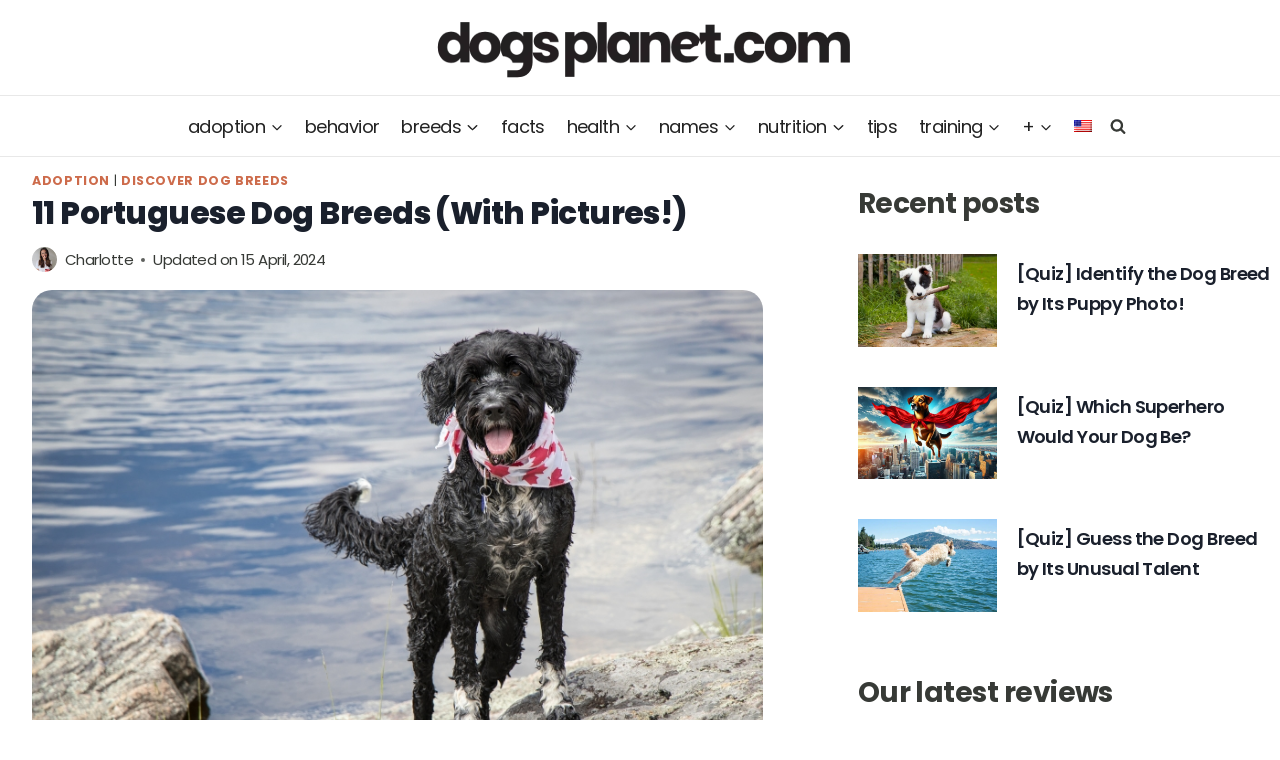

--- FILE ---
content_type: text/html; charset=UTF-8
request_url: https://www.dogsplanet.com/en/adopt/portuguese-dog-breeds/
body_size: 86212
content:
<!doctype html>
<html lang="en-US" class="no-js" itemtype="https://schema.org/Blog" itemscope>
<head><meta charset="UTF-8"><script>if(navigator.userAgent.match(/MSIE|Internet Explorer/i)||navigator.userAgent.match(/Trident\/7\..*?rv:11/i)){var href=document.location.href;if(!href.match(/[?&]nowprocket/)){if(href.indexOf("?")==-1){if(href.indexOf("#")==-1){document.location.href=href+"?nowprocket=1"}else{document.location.href=href.replace("#","?nowprocket=1#")}}else{if(href.indexOf("#")==-1){document.location.href=href+"&nowprocket=1"}else{document.location.href=href.replace("#","&nowprocket=1#")}}}}</script><script>(()=>{class RocketLazyLoadScripts{constructor(){this.v="2.0.4",this.userEvents=["keydown","keyup","mousedown","mouseup","mousemove","mouseover","mouseout","touchmove","touchstart","touchend","touchcancel","wheel","click","dblclick","input"],this.attributeEvents=["onblur","onclick","oncontextmenu","ondblclick","onfocus","onmousedown","onmouseenter","onmouseleave","onmousemove","onmouseout","onmouseover","onmouseup","onmousewheel","onscroll","onsubmit"]}async t(){this.i(),this.o(),/iP(ad|hone)/.test(navigator.userAgent)&&this.h(),this.u(),this.l(this),this.m(),this.k(this),this.p(this),this._(),await Promise.all([this.R(),this.L()]),this.lastBreath=Date.now(),this.S(this),this.P(),this.D(),this.O(),this.M(),await this.C(this.delayedScripts.normal),await this.C(this.delayedScripts.defer),await this.C(this.delayedScripts.async),await this.T(),await this.F(),await this.j(),await this.A(),window.dispatchEvent(new Event("rocket-allScriptsLoaded")),this.everythingLoaded=!0,this.lastTouchEnd&&await new Promise(t=>setTimeout(t,500-Date.now()+this.lastTouchEnd)),this.I(),this.H(),this.U(),this.W()}i(){this.CSPIssue=sessionStorage.getItem("rocketCSPIssue"),document.addEventListener("securitypolicyviolation",t=>{this.CSPIssue||"script-src-elem"!==t.violatedDirective||"data"!==t.blockedURI||(this.CSPIssue=!0,sessionStorage.setItem("rocketCSPIssue",!0))},{isRocket:!0})}o(){window.addEventListener("pageshow",t=>{this.persisted=t.persisted,this.realWindowLoadedFired=!0},{isRocket:!0}),window.addEventListener("pagehide",()=>{this.onFirstUserAction=null},{isRocket:!0})}h(){let t;function e(e){t=e}window.addEventListener("touchstart",e,{isRocket:!0}),window.addEventListener("touchend",function i(o){o.changedTouches[0]&&t.changedTouches[0]&&Math.abs(o.changedTouches[0].pageX-t.changedTouches[0].pageX)<10&&Math.abs(o.changedTouches[0].pageY-t.changedTouches[0].pageY)<10&&o.timeStamp-t.timeStamp<200&&(window.removeEventListener("touchstart",e,{isRocket:!0}),window.removeEventListener("touchend",i,{isRocket:!0}),"INPUT"===o.target.tagName&&"text"===o.target.type||(o.target.dispatchEvent(new TouchEvent("touchend",{target:o.target,bubbles:!0})),o.target.dispatchEvent(new MouseEvent("mouseover",{target:o.target,bubbles:!0})),o.target.dispatchEvent(new PointerEvent("click",{target:o.target,bubbles:!0,cancelable:!0,detail:1,clientX:o.changedTouches[0].clientX,clientY:o.changedTouches[0].clientY})),event.preventDefault()))},{isRocket:!0})}q(t){this.userActionTriggered||("mousemove"!==t.type||this.firstMousemoveIgnored?"keyup"===t.type||"mouseover"===t.type||"mouseout"===t.type||(this.userActionTriggered=!0,this.onFirstUserAction&&this.onFirstUserAction()):this.firstMousemoveIgnored=!0),"click"===t.type&&t.preventDefault(),t.stopPropagation(),t.stopImmediatePropagation(),"touchstart"===this.lastEvent&&"touchend"===t.type&&(this.lastTouchEnd=Date.now()),"click"===t.type&&(this.lastTouchEnd=0),this.lastEvent=t.type,t.composedPath&&t.composedPath()[0].getRootNode()instanceof ShadowRoot&&(t.rocketTarget=t.composedPath()[0]),this.savedUserEvents.push(t)}u(){this.savedUserEvents=[],this.userEventHandler=this.q.bind(this),this.userEvents.forEach(t=>window.addEventListener(t,this.userEventHandler,{passive:!1,isRocket:!0})),document.addEventListener("visibilitychange",this.userEventHandler,{isRocket:!0})}U(){this.userEvents.forEach(t=>window.removeEventListener(t,this.userEventHandler,{passive:!1,isRocket:!0})),document.removeEventListener("visibilitychange",this.userEventHandler,{isRocket:!0}),this.savedUserEvents.forEach(t=>{(t.rocketTarget||t.target).dispatchEvent(new window[t.constructor.name](t.type,t))})}m(){const t="return false",e=Array.from(this.attributeEvents,t=>"data-rocket-"+t),i="["+this.attributeEvents.join("],[")+"]",o="[data-rocket-"+this.attributeEvents.join("],[data-rocket-")+"]",s=(e,i,o)=>{o&&o!==t&&(e.setAttribute("data-rocket-"+i,o),e["rocket"+i]=new Function("event",o),e.setAttribute(i,t))};new MutationObserver(t=>{for(const n of t)"attributes"===n.type&&(n.attributeName.startsWith("data-rocket-")||this.everythingLoaded?n.attributeName.startsWith("data-rocket-")&&this.everythingLoaded&&this.N(n.target,n.attributeName.substring(12)):s(n.target,n.attributeName,n.target.getAttribute(n.attributeName))),"childList"===n.type&&n.addedNodes.forEach(t=>{if(t.nodeType===Node.ELEMENT_NODE)if(this.everythingLoaded)for(const i of[t,...t.querySelectorAll(o)])for(const t of i.getAttributeNames())e.includes(t)&&this.N(i,t.substring(12));else for(const e of[t,...t.querySelectorAll(i)])for(const t of e.getAttributeNames())this.attributeEvents.includes(t)&&s(e,t,e.getAttribute(t))})}).observe(document,{subtree:!0,childList:!0,attributeFilter:[...this.attributeEvents,...e]})}I(){this.attributeEvents.forEach(t=>{document.querySelectorAll("[data-rocket-"+t+"]").forEach(e=>{this.N(e,t)})})}N(t,e){const i=t.getAttribute("data-rocket-"+e);i&&(t.setAttribute(e,i),t.removeAttribute("data-rocket-"+e))}k(t){Object.defineProperty(HTMLElement.prototype,"onclick",{get(){return this.rocketonclick||null},set(e){this.rocketonclick=e,this.setAttribute(t.everythingLoaded?"onclick":"data-rocket-onclick","this.rocketonclick(event)")}})}S(t){function e(e,i){let o=e[i];e[i]=null,Object.defineProperty(e,i,{get:()=>o,set(s){t.everythingLoaded?o=s:e["rocket"+i]=o=s}})}e(document,"onreadystatechange"),e(window,"onload"),e(window,"onpageshow");try{Object.defineProperty(document,"readyState",{get:()=>t.rocketReadyState,set(e){t.rocketReadyState=e},configurable:!0}),document.readyState="loading"}catch(t){console.log("WPRocket DJE readyState conflict, bypassing")}}l(t){this.originalAddEventListener=EventTarget.prototype.addEventListener,this.originalRemoveEventListener=EventTarget.prototype.removeEventListener,this.savedEventListeners=[],EventTarget.prototype.addEventListener=function(e,i,o){o&&o.isRocket||!t.B(e,this)&&!t.userEvents.includes(e)||t.B(e,this)&&!t.userActionTriggered||e.startsWith("rocket-")||t.everythingLoaded?t.originalAddEventListener.call(this,e,i,o):(t.savedEventListeners.push({target:this,remove:!1,type:e,func:i,options:o}),"mouseenter"!==e&&"mouseleave"!==e||t.originalAddEventListener.call(this,e,t.savedUserEvents.push,o))},EventTarget.prototype.removeEventListener=function(e,i,o){o&&o.isRocket||!t.B(e,this)&&!t.userEvents.includes(e)||t.B(e,this)&&!t.userActionTriggered||e.startsWith("rocket-")||t.everythingLoaded?t.originalRemoveEventListener.call(this,e,i,o):t.savedEventListeners.push({target:this,remove:!0,type:e,func:i,options:o})}}J(t,e){this.savedEventListeners=this.savedEventListeners.filter(i=>{let o=i.type,s=i.target||window;return e!==o||t!==s||(this.B(o,s)&&(i.type="rocket-"+o),this.$(i),!1)})}H(){EventTarget.prototype.addEventListener=this.originalAddEventListener,EventTarget.prototype.removeEventListener=this.originalRemoveEventListener,this.savedEventListeners.forEach(t=>this.$(t))}$(t){t.remove?this.originalRemoveEventListener.call(t.target,t.type,t.func,t.options):this.originalAddEventListener.call(t.target,t.type,t.func,t.options)}p(t){let e;function i(e){return t.everythingLoaded?e:e.split(" ").map(t=>"load"===t||t.startsWith("load.")?"rocket-jquery-load":t).join(" ")}function o(o){function s(e){const s=o.fn[e];o.fn[e]=o.fn.init.prototype[e]=function(){return this[0]===window&&t.userActionTriggered&&("string"==typeof arguments[0]||arguments[0]instanceof String?arguments[0]=i(arguments[0]):"object"==typeof arguments[0]&&Object.keys(arguments[0]).forEach(t=>{const e=arguments[0][t];delete arguments[0][t],arguments[0][i(t)]=e})),s.apply(this,arguments),this}}if(o&&o.fn&&!t.allJQueries.includes(o)){const e={DOMContentLoaded:[],"rocket-DOMContentLoaded":[]};for(const t in e)document.addEventListener(t,()=>{e[t].forEach(t=>t())},{isRocket:!0});o.fn.ready=o.fn.init.prototype.ready=function(i){function s(){parseInt(o.fn.jquery)>2?setTimeout(()=>i.bind(document)(o)):i.bind(document)(o)}return"function"==typeof i&&(t.realDomReadyFired?!t.userActionTriggered||t.fauxDomReadyFired?s():e["rocket-DOMContentLoaded"].push(s):e.DOMContentLoaded.push(s)),o([])},s("on"),s("one"),s("off"),t.allJQueries.push(o)}e=o}t.allJQueries=[],o(window.jQuery),Object.defineProperty(window,"jQuery",{get:()=>e,set(t){o(t)}})}P(){const t=new Map;document.write=document.writeln=function(e){const i=document.currentScript,o=document.createRange(),s=i.parentElement;let n=t.get(i);void 0===n&&(n=i.nextSibling,t.set(i,n));const c=document.createDocumentFragment();o.setStart(c,0),c.appendChild(o.createContextualFragment(e)),s.insertBefore(c,n)}}async R(){return new Promise(t=>{this.userActionTriggered?t():this.onFirstUserAction=t})}async L(){return new Promise(t=>{document.addEventListener("DOMContentLoaded",()=>{this.realDomReadyFired=!0,t()},{isRocket:!0})})}async j(){return this.realWindowLoadedFired?Promise.resolve():new Promise(t=>{window.addEventListener("load",t,{isRocket:!0})})}M(){this.pendingScripts=[];this.scriptsMutationObserver=new MutationObserver(t=>{for(const e of t)e.addedNodes.forEach(t=>{"SCRIPT"!==t.tagName||t.noModule||t.isWPRocket||this.pendingScripts.push({script:t,promise:new Promise(e=>{const i=()=>{const i=this.pendingScripts.findIndex(e=>e.script===t);i>=0&&this.pendingScripts.splice(i,1),e()};t.addEventListener("load",i,{isRocket:!0}),t.addEventListener("error",i,{isRocket:!0}),setTimeout(i,1e3)})})})}),this.scriptsMutationObserver.observe(document,{childList:!0,subtree:!0})}async F(){await this.X(),this.pendingScripts.length?(await this.pendingScripts[0].promise,await this.F()):this.scriptsMutationObserver.disconnect()}D(){this.delayedScripts={normal:[],async:[],defer:[]},document.querySelectorAll("script[type$=rocketlazyloadscript]").forEach(t=>{t.hasAttribute("data-rocket-src")?t.hasAttribute("async")&&!1!==t.async?this.delayedScripts.async.push(t):t.hasAttribute("defer")&&!1!==t.defer||"module"===t.getAttribute("data-rocket-type")?this.delayedScripts.defer.push(t):this.delayedScripts.normal.push(t):this.delayedScripts.normal.push(t)})}async _(){await this.L();let t=[];document.querySelectorAll("script[type$=rocketlazyloadscript][data-rocket-src]").forEach(e=>{let i=e.getAttribute("data-rocket-src");if(i&&!i.startsWith("data:")){i.startsWith("//")&&(i=location.protocol+i);try{const o=new URL(i).origin;o!==location.origin&&t.push({src:o,crossOrigin:e.crossOrigin||"module"===e.getAttribute("data-rocket-type")})}catch(t){}}}),t=[...new Map(t.map(t=>[JSON.stringify(t),t])).values()],this.Y(t,"preconnect")}async G(t){if(await this.K(),!0!==t.noModule||!("noModule"in HTMLScriptElement.prototype))return new Promise(e=>{let i;function o(){(i||t).setAttribute("data-rocket-status","executed"),e()}try{if(navigator.userAgent.includes("Firefox/")||""===navigator.vendor||this.CSPIssue)i=document.createElement("script"),[...t.attributes].forEach(t=>{let e=t.nodeName;"type"!==e&&("data-rocket-type"===e&&(e="type"),"data-rocket-src"===e&&(e="src"),i.setAttribute(e,t.nodeValue))}),t.text&&(i.text=t.text),t.nonce&&(i.nonce=t.nonce),i.hasAttribute("src")?(i.addEventListener("load",o,{isRocket:!0}),i.addEventListener("error",()=>{i.setAttribute("data-rocket-status","failed-network"),e()},{isRocket:!0}),setTimeout(()=>{i.isConnected||e()},1)):(i.text=t.text,o()),i.isWPRocket=!0,t.parentNode.replaceChild(i,t);else{const i=t.getAttribute("data-rocket-type"),s=t.getAttribute("data-rocket-src");i?(t.type=i,t.removeAttribute("data-rocket-type")):t.removeAttribute("type"),t.addEventListener("load",o,{isRocket:!0}),t.addEventListener("error",i=>{this.CSPIssue&&i.target.src.startsWith("data:")?(console.log("WPRocket: CSP fallback activated"),t.removeAttribute("src"),this.G(t).then(e)):(t.setAttribute("data-rocket-status","failed-network"),e())},{isRocket:!0}),s?(t.fetchPriority="high",t.removeAttribute("data-rocket-src"),t.src=s):t.src="data:text/javascript;base64,"+window.btoa(unescape(encodeURIComponent(t.text)))}}catch(i){t.setAttribute("data-rocket-status","failed-transform"),e()}});t.setAttribute("data-rocket-status","skipped")}async C(t){const e=t.shift();return e?(e.isConnected&&await this.G(e),this.C(t)):Promise.resolve()}O(){this.Y([...this.delayedScripts.normal,...this.delayedScripts.defer,...this.delayedScripts.async],"preload")}Y(t,e){this.trash=this.trash||[];let i=!0;var o=document.createDocumentFragment();t.forEach(t=>{const s=t.getAttribute&&t.getAttribute("data-rocket-src")||t.src;if(s&&!s.startsWith("data:")){const n=document.createElement("link");n.href=s,n.rel=e,"preconnect"!==e&&(n.as="script",n.fetchPriority=i?"high":"low"),t.getAttribute&&"module"===t.getAttribute("data-rocket-type")&&(n.crossOrigin=!0),t.crossOrigin&&(n.crossOrigin=t.crossOrigin),t.integrity&&(n.integrity=t.integrity),t.nonce&&(n.nonce=t.nonce),o.appendChild(n),this.trash.push(n),i=!1}}),document.head.appendChild(o)}W(){this.trash.forEach(t=>t.remove())}async T(){try{document.readyState="interactive"}catch(t){}this.fauxDomReadyFired=!0;try{await this.K(),this.J(document,"readystatechange"),document.dispatchEvent(new Event("rocket-readystatechange")),await this.K(),document.rocketonreadystatechange&&document.rocketonreadystatechange(),await this.K(),this.J(document,"DOMContentLoaded"),document.dispatchEvent(new Event("rocket-DOMContentLoaded")),await this.K(),this.J(window,"DOMContentLoaded"),window.dispatchEvent(new Event("rocket-DOMContentLoaded"))}catch(t){console.error(t)}}async A(){try{document.readyState="complete"}catch(t){}try{await this.K(),this.J(document,"readystatechange"),document.dispatchEvent(new Event("rocket-readystatechange")),await this.K(),document.rocketonreadystatechange&&document.rocketonreadystatechange(),await this.K(),this.J(window,"load"),window.dispatchEvent(new Event("rocket-load")),await this.K(),window.rocketonload&&window.rocketonload(),await this.K(),this.allJQueries.forEach(t=>t(window).trigger("rocket-jquery-load")),await this.K(),this.J(window,"pageshow");const t=new Event("rocket-pageshow");t.persisted=this.persisted,window.dispatchEvent(t),await this.K(),window.rocketonpageshow&&window.rocketonpageshow({persisted:this.persisted})}catch(t){console.error(t)}}async K(){Date.now()-this.lastBreath>45&&(await this.X(),this.lastBreath=Date.now())}async X(){return document.hidden?new Promise(t=>setTimeout(t)):new Promise(t=>requestAnimationFrame(t))}B(t,e){return e===document&&"readystatechange"===t||(e===document&&"DOMContentLoaded"===t||(e===window&&"DOMContentLoaded"===t||(e===window&&"load"===t||e===window&&"pageshow"===t)))}static run(){(new RocketLazyLoadScripts).t()}}RocketLazyLoadScripts.run()})();</script>
	
	<meta name="viewport" content="width=device-width, initial-scale=1, minimum-scale=1">
	<title>11 Portuguese Dog Breeds (With Pictures!) - DogsPlanet.com</title>
<link data-rocket-prefetch href="https://connect.facebook.net" rel="dns-prefetch">
<link data-rocket-prefetch href="https://www.googletagmanager.com" rel="dns-prefetch">
<link data-rocket-prefetch href="https://exchange.mediavine.com" rel="dns-prefetch">
<link data-rocket-prefetch href="https://scripts.mediavine.com" rel="dns-prefetch">
<link data-rocket-prefetch href="https://cdn.dogsplanet.com" rel="dns-prefetch">
<link data-rocket-prefetch href="https://plausible.io" rel="dns-prefetch">
<link data-rocket-prefetch href="https://securepubads.g.doubleclick.net" rel="dns-prefetch"><link rel="preload" data-rocket-preload as="image" href="https://cdn.dogsplanet.com/wp-content/uploads/2023/05/portuguese-water-dog-on-a-rock-near-water.jpg" fetchpriority="high">
<link rel="alternate" hreflang="en" href="https://www.dogsplanet.com/en/adopt/portuguese-dog-breeds/" />
<meta name="dc.title" content="11 Portuguese Dog Breeds (With Pictures!) - DogsPlanet.com">
<meta name="dc.description" content="There are some really incredible Portuguese dog breeds. Some of them you might have heard of, and some not. Check them all out here!">
<meta name="dc.relation" content="https://www.dogsplanet.com/en/adopt/portuguese-dog-breeds/">
<meta name="dc.source" content="https://www.dogsplanet.com/en/">
<meta name="dc.language" content="en_US">
<meta name="description" content="There are some really incredible Portuguese dog breeds. Some of them you might have heard of, and some not. Check them all out here!">
<meta property="article:published_time" content="2023-05-08T13:13:05+02:00">
<meta property="article:modified_time" content="2024-04-15T10:07:32+02:00">
<meta property="og:updated_time" content="2024-04-15T10:07:32+02:00">
<meta name="robots" content="index, follow, max-snippet:-1, max-image-preview:large, max-video-preview:-1">
<link rel="canonical" href="https://www.dogsplanet.com/en/adopt/portuguese-dog-breeds/">
<meta property="og:url" content="https://www.dogsplanet.com/en/adopt/portuguese-dog-breeds/">
<meta property="og:site_name" content="DogsPlanet.com">
<meta property="og:locale" content="en_US">
<meta property="og:type" content="article">
<meta property="article:author" content="https://www.facebook.com/dogsplanetcom/">
<meta property="article:publisher" content="https://www.facebook.com/dogsplanetcom/">
<meta property="article:section" content="Adoption">
<meta property="og:title" content="11 Portuguese Dog Breeds (With Pictures!) - DogsPlanet.com">
<meta property="og:description" content="There are some really incredible Portuguese dog breeds. Some of them you might have heard of, and some not. Check them all out here!">
<meta property="og:image" content="https://cdn.dogsplanet.com/wp-content/uploads/2023/05/portuguese-water-dog-on-a-rock-near-water.jpg">
<meta property="og:image:secure_url" content="https://cdn.dogsplanet.com/wp-content/uploads/2023/05/portuguese-water-dog-on-a-rock-near-water.jpg">
<meta property="og:image:width" content="800">
<meta property="og:image:height" content="533">
<meta property="og:image:alt" content="portuguese water dog on a rock near water">
<meta name="twitter:card" content="summary">
<meta name="twitter:site" content="https://twitter.com/dogsplanetcom">
<meta name="twitter:creator" content="https://twitter.com/dogsplanetcom">
<meta name="twitter:title" content="11 Portuguese Dog Breeds (With Pictures!) - DogsPlanet.com">
<meta name="twitter:description" content="There are some really incredible Portuguese dog breeds. Some of them you might have heard of, and some not. Check them all out here!">
<meta name="twitter:image" content="https://cdn.dogsplanet.com/wp-content/uploads/2023/05/portuguese-water-dog-on-a-rock-near-water.jpg">
<link rel='dns-prefetch' href='//cdnjs.cloudflare.com' />
<link rel='dns-prefetch' href='//scripts.mediavine.com' />
<link rel='dns-prefetch' href='//plausible.io' />

<link rel="alternate" type="application/rss+xml" title="DogsPlanet.com &raquo; Feed" href="https://www.dogsplanet.com/en/feed/" />
<link rel="alternate" type="application/rss+xml" title="DogsPlanet.com &raquo; Comments Feed" href="https://www.dogsplanet.com/en/comments/feed/" />
		<script type="application/ld+json">{"@context":"https:\/\/schema.org\/","@type":"Article","datePublished":"2023-05-08T13:13:05+02:00","dateModified":"2024-04-15T10:07:32+02:00","mainEntityOfPage":{"@type":"WebPage","@id":"https:\/\/www.dogsplanet.com\/en\/adopt\/portuguese-dog-breeds\/"},"headline":"11 Portuguese Dog Breeds (With Pictures!)","author":{"@type":"Person","name":"Charlotte","url":"https:\/\/www.charlotteluise.com\/"},"image":{"@type":"ImageObject","url":"https:\/\/www.dogsplanet.com\/wp-content\/uploads\/2023\/05\/portuguese-water-dog-on-a-rock-near-water.jpg"},"publisher":{"@type":"Organization","name":"DogsPlanet","logo":{"@type":"ImageObject","url":"https:\/\/www.dogsplanet.com\/wp-content\/uploads\/2022\/08\/cropped-logo-dogsplanetcom.png","width":"853","height":"121"},"sameAs":["https:\/\/www.facebook.com\/dogsplanetcom\/","https:\/\/twitter.com\/https:\/\/twitter.com\/dogsplanetcom","https:\/\/www.pinterest.fr\/dogsplanetcom\/_created\/","https:\/\/www.instagram.com\/dogsplanet.fr","https:\/\/www.linkedin.com\/company\/dogsplanetcom\/"]},"description":"Portugal is a country known for its amazing beaches, picturesque towns, and, of course, its custard tarts. It\u2019s not a country particularly famous for its dogs (except, maybe, the Portuguese Waterdog). There are, however, some amazing Portuguese dog breeds. Everything from Hounds to Mastiffs. Because Portugal was a country that&hellip;"}</script>
			<script type="rocketlazyloadscript">document.documentElement.classList.remove( 'no-js' );</script>
			<link rel="alternate" type="application/rss+xml" title="DogsPlanet.com &raquo; 11 Portuguese Dog Breeds (With Pictures!) Comments Feed" href="https://www.dogsplanet.com/en/adopt/portuguese-dog-breeds/feed/" />
<link rel="alternate" title="oEmbed (JSON)" type="application/json+oembed" href="https://www.dogsplanet.com/en/wp-json/oembed/1.0/embed?url=https%3A%2F%2Fwww.dogsplanet.com%2Fen%2Fadopt%2Fportuguese-dog-breeds%2F" />
<link rel="alternate" title="oEmbed (XML)" type="text/xml+oembed" href="https://www.dogsplanet.com/en/wp-json/oembed/1.0/embed?url=https%3A%2F%2Fwww.dogsplanet.com%2Fen%2Fadopt%2Fportuguese-dog-breeds%2F&#038;format=xml" />
<style id='wp-img-auto-sizes-contain-inline-css'>
img:is([sizes=auto i],[sizes^="auto," i]){contain-intrinsic-size:3000px 1500px}
/*# sourceURL=wp-img-auto-sizes-contain-inline-css */
</style>
<link data-minify="1" rel='stylesheet' id='kadence-blocks-tableofcontents-css' href='https://cdn.dogsplanet.com/wp-content/cache/min/1/wp-content/plugins/kadence-blocks/dist/style-blocks-tableofcontents.css?ver=1769610178' media='all' />
<link data-minify="1" rel='stylesheet' id='kadence-blocks-rowlayout-css' href='https://cdn.dogsplanet.com/wp-content/cache/min/1/wp-content/plugins/kadence-blocks/dist/style-blocks-rowlayout.css?ver=1769610179' media='all' />
<link data-minify="1" rel='stylesheet' id='kadence-blocks-column-css' href='https://cdn.dogsplanet.com/wp-content/cache/min/1/wp-content/plugins/kadence-blocks/dist/style-blocks-column.css?ver=1769610179' media='all' />
<link data-minify="1" rel='stylesheet' id='kadence-blocks-image-css' href='https://cdn.dogsplanet.com/wp-content/cache/min/1/wp-content/plugins/kadence-blocks/dist/style-blocks-image.css?ver=1769610179' media='all' />
<style id='kadence-blocks-advancedheading-inline-css'>
	.wp-block-kadence-advancedheading mark{background:transparent;border-style:solid;border-width:0}
	.wp-block-kadence-advancedheading mark.kt-highlight{color:#f76a0c;}
	.kb-adv-heading-icon{display: inline-flex;justify-content: center;align-items: center;}
	.is-layout-constrained > .kb-advanced-heading-link {display: block;}.wp-block-kadence-advancedheading.has-background{padding: 0;}	.single-content .kadence-advanced-heading-wrapper h1,
	.single-content .kadence-advanced-heading-wrapper h2,
	.single-content .kadence-advanced-heading-wrapper h3,
	.single-content .kadence-advanced-heading-wrapper h4,
	.single-content .kadence-advanced-heading-wrapper h5,
	.single-content .kadence-advanced-heading-wrapper h6 {margin: 1.5em 0 .5em;}
	.single-content .kadence-advanced-heading-wrapper+* { margin-top:0;}.kb-screen-reader-text{position:absolute;width:1px;height:1px;padding:0;margin:-1px;overflow:hidden;clip:rect(0,0,0,0);}
/*# sourceURL=kadence-blocks-advancedheading-inline-css */
</style>
<link data-minify="1" rel='stylesheet' id='kadence-blocks-advancedbtn-css' href='https://cdn.dogsplanet.com/wp-content/cache/min/1/wp-content/plugins/kadence-blocks/dist/style-blocks-advancedbtn.css?ver=1769610179' media='all' />
<style id='wp-emoji-styles-inline-css'>

	img.wp-smiley, img.emoji {
		display: inline !important;
		border: none !important;
		box-shadow: none !important;
		height: 1em !important;
		width: 1em !important;
		margin: 0 0.07em !important;
		vertical-align: -0.1em !important;
		background: none !important;
		padding: 0 !important;
	}
/*# sourceURL=wp-emoji-styles-inline-css */
</style>
<link rel='stylesheet' id='wp-block-library-css' href='https://cdn.dogsplanet.com/wp-includes/css/dist/block-library/style.min.css?ver=6.9' media='all' />
<style id='wp-block-image-inline-css'>
.wp-block-image>a,.wp-block-image>figure>a{display:inline-block}.wp-block-image img{box-sizing:border-box;height:auto;max-width:100%;vertical-align:bottom}@media not (prefers-reduced-motion){.wp-block-image img.hide{visibility:hidden}.wp-block-image img.show{animation:show-content-image .4s}}.wp-block-image[style*=border-radius] img,.wp-block-image[style*=border-radius]>a{border-radius:inherit}.wp-block-image.has-custom-border img{box-sizing:border-box}.wp-block-image.aligncenter{text-align:center}.wp-block-image.alignfull>a,.wp-block-image.alignwide>a{width:100%}.wp-block-image.alignfull img,.wp-block-image.alignwide img{height:auto;width:100%}.wp-block-image .aligncenter,.wp-block-image .alignleft,.wp-block-image .alignright,.wp-block-image.aligncenter,.wp-block-image.alignleft,.wp-block-image.alignright{display:table}.wp-block-image .aligncenter>figcaption,.wp-block-image .alignleft>figcaption,.wp-block-image .alignright>figcaption,.wp-block-image.aligncenter>figcaption,.wp-block-image.alignleft>figcaption,.wp-block-image.alignright>figcaption{caption-side:bottom;display:table-caption}.wp-block-image .alignleft{float:left;margin:.5em 1em .5em 0}.wp-block-image .alignright{float:right;margin:.5em 0 .5em 1em}.wp-block-image .aligncenter{margin-left:auto;margin-right:auto}.wp-block-image :where(figcaption){margin-bottom:1em;margin-top:.5em}.wp-block-image.is-style-circle-mask img{border-radius:9999px}@supports ((-webkit-mask-image:none) or (mask-image:none)) or (-webkit-mask-image:none){.wp-block-image.is-style-circle-mask img{border-radius:0;-webkit-mask-image:url('data:image/svg+xml;utf8,<svg viewBox="0 0 100 100" xmlns="http://www.w3.org/2000/svg"><circle cx="50" cy="50" r="50"/></svg>');mask-image:url('data:image/svg+xml;utf8,<svg viewBox="0 0 100 100" xmlns="http://www.w3.org/2000/svg"><circle cx="50" cy="50" r="50"/></svg>');mask-mode:alpha;-webkit-mask-position:center;mask-position:center;-webkit-mask-repeat:no-repeat;mask-repeat:no-repeat;-webkit-mask-size:contain;mask-size:contain}}:root :where(.wp-block-image.is-style-rounded img,.wp-block-image .is-style-rounded img){border-radius:9999px}.wp-block-image figure{margin:0}.wp-lightbox-container{display:flex;flex-direction:column;position:relative}.wp-lightbox-container img{cursor:zoom-in}.wp-lightbox-container img:hover+button{opacity:1}.wp-lightbox-container button{align-items:center;backdrop-filter:blur(16px) saturate(180%);background-color:#5a5a5a40;border:none;border-radius:4px;cursor:zoom-in;display:flex;height:20px;justify-content:center;opacity:0;padding:0;position:absolute;right:16px;text-align:center;top:16px;width:20px;z-index:100}@media not (prefers-reduced-motion){.wp-lightbox-container button{transition:opacity .2s ease}}.wp-lightbox-container button:focus-visible{outline:3px auto #5a5a5a40;outline:3px auto -webkit-focus-ring-color;outline-offset:3px}.wp-lightbox-container button:hover{cursor:pointer;opacity:1}.wp-lightbox-container button:focus{opacity:1}.wp-lightbox-container button:focus,.wp-lightbox-container button:hover,.wp-lightbox-container button:not(:hover):not(:active):not(.has-background){background-color:#5a5a5a40;border:none}.wp-lightbox-overlay{box-sizing:border-box;cursor:zoom-out;height:100vh;left:0;overflow:hidden;position:fixed;top:0;visibility:hidden;width:100%;z-index:100000}.wp-lightbox-overlay .close-button{align-items:center;cursor:pointer;display:flex;justify-content:center;min-height:40px;min-width:40px;padding:0;position:absolute;right:calc(env(safe-area-inset-right) + 16px);top:calc(env(safe-area-inset-top) + 16px);z-index:5000000}.wp-lightbox-overlay .close-button:focus,.wp-lightbox-overlay .close-button:hover,.wp-lightbox-overlay .close-button:not(:hover):not(:active):not(.has-background){background:none;border:none}.wp-lightbox-overlay .lightbox-image-container{height:var(--wp--lightbox-container-height);left:50%;overflow:hidden;position:absolute;top:50%;transform:translate(-50%,-50%);transform-origin:top left;width:var(--wp--lightbox-container-width);z-index:9999999999}.wp-lightbox-overlay .wp-block-image{align-items:center;box-sizing:border-box;display:flex;height:100%;justify-content:center;margin:0;position:relative;transform-origin:0 0;width:100%;z-index:3000000}.wp-lightbox-overlay .wp-block-image img{height:var(--wp--lightbox-image-height);min-height:var(--wp--lightbox-image-height);min-width:var(--wp--lightbox-image-width);width:var(--wp--lightbox-image-width)}.wp-lightbox-overlay .wp-block-image figcaption{display:none}.wp-lightbox-overlay button{background:none;border:none}.wp-lightbox-overlay .scrim{background-color:#fff;height:100%;opacity:.9;position:absolute;width:100%;z-index:2000000}.wp-lightbox-overlay.active{visibility:visible}@media not (prefers-reduced-motion){.wp-lightbox-overlay.active{animation:turn-on-visibility .25s both}.wp-lightbox-overlay.active img{animation:turn-on-visibility .35s both}.wp-lightbox-overlay.show-closing-animation:not(.active){animation:turn-off-visibility .35s both}.wp-lightbox-overlay.show-closing-animation:not(.active) img{animation:turn-off-visibility .25s both}.wp-lightbox-overlay.zoom.active{animation:none;opacity:1;visibility:visible}.wp-lightbox-overlay.zoom.active .lightbox-image-container{animation:lightbox-zoom-in .4s}.wp-lightbox-overlay.zoom.active .lightbox-image-container img{animation:none}.wp-lightbox-overlay.zoom.active .scrim{animation:turn-on-visibility .4s forwards}.wp-lightbox-overlay.zoom.show-closing-animation:not(.active){animation:none}.wp-lightbox-overlay.zoom.show-closing-animation:not(.active) .lightbox-image-container{animation:lightbox-zoom-out .4s}.wp-lightbox-overlay.zoom.show-closing-animation:not(.active) .lightbox-image-container img{animation:none}.wp-lightbox-overlay.zoom.show-closing-animation:not(.active) .scrim{animation:turn-off-visibility .4s forwards}}@keyframes show-content-image{0%{visibility:hidden}99%{visibility:hidden}to{visibility:visible}}@keyframes turn-on-visibility{0%{opacity:0}to{opacity:1}}@keyframes turn-off-visibility{0%{opacity:1;visibility:visible}99%{opacity:0;visibility:visible}to{opacity:0;visibility:hidden}}@keyframes lightbox-zoom-in{0%{transform:translate(calc((-100vw + var(--wp--lightbox-scrollbar-width))/2 + var(--wp--lightbox-initial-left-position)),calc(-50vh + var(--wp--lightbox-initial-top-position))) scale(var(--wp--lightbox-scale))}to{transform:translate(-50%,-50%) scale(1)}}@keyframes lightbox-zoom-out{0%{transform:translate(-50%,-50%) scale(1);visibility:visible}99%{visibility:visible}to{transform:translate(calc((-100vw + var(--wp--lightbox-scrollbar-width))/2 + var(--wp--lightbox-initial-left-position)),calc(-50vh + var(--wp--lightbox-initial-top-position))) scale(var(--wp--lightbox-scale));visibility:hidden}}
/*# sourceURL=https://www.dogsplanet.com/wp-includes/blocks/image/style.min.css */
</style>
<style id='global-styles-inline-css'>
:root{--wp--preset--aspect-ratio--square: 1;--wp--preset--aspect-ratio--4-3: 4/3;--wp--preset--aspect-ratio--3-4: 3/4;--wp--preset--aspect-ratio--3-2: 3/2;--wp--preset--aspect-ratio--2-3: 2/3;--wp--preset--aspect-ratio--16-9: 16/9;--wp--preset--aspect-ratio--9-16: 9/16;--wp--preset--color--black: #000000;--wp--preset--color--cyan-bluish-gray: #abb8c3;--wp--preset--color--white: #ffffff;--wp--preset--color--pale-pink: #f78da7;--wp--preset--color--vivid-red: #cf2e2e;--wp--preset--color--luminous-vivid-orange: #ff6900;--wp--preset--color--luminous-vivid-amber: #fcb900;--wp--preset--color--light-green-cyan: #7bdcb5;--wp--preset--color--vivid-green-cyan: #00d084;--wp--preset--color--pale-cyan-blue: #8ed1fc;--wp--preset--color--vivid-cyan-blue: #0693e3;--wp--preset--color--vivid-purple: #9b51e0;--wp--preset--color--theme-palette-1: var(--global-palette1);--wp--preset--color--theme-palette-2: var(--global-palette2);--wp--preset--color--theme-palette-3: var(--global-palette3);--wp--preset--color--theme-palette-4: var(--global-palette4);--wp--preset--color--theme-palette-5: var(--global-palette5);--wp--preset--color--theme-palette-6: var(--global-palette6);--wp--preset--color--theme-palette-7: var(--global-palette7);--wp--preset--color--theme-palette-8: var(--global-palette8);--wp--preset--color--theme-palette-9: var(--global-palette9);--wp--preset--color--theme-palette-10: var(--global-palette10);--wp--preset--color--theme-palette-11: var(--global-palette11);--wp--preset--color--theme-palette-12: var(--global-palette12);--wp--preset--color--theme-palette-13: var(--global-palette13);--wp--preset--color--theme-palette-14: var(--global-palette14);--wp--preset--color--theme-palette-15: var(--global-palette15);--wp--preset--gradient--vivid-cyan-blue-to-vivid-purple: linear-gradient(135deg,rgb(6,147,227) 0%,rgb(155,81,224) 100%);--wp--preset--gradient--light-green-cyan-to-vivid-green-cyan: linear-gradient(135deg,rgb(122,220,180) 0%,rgb(0,208,130) 100%);--wp--preset--gradient--luminous-vivid-amber-to-luminous-vivid-orange: linear-gradient(135deg,rgb(252,185,0) 0%,rgb(255,105,0) 100%);--wp--preset--gradient--luminous-vivid-orange-to-vivid-red: linear-gradient(135deg,rgb(255,105,0) 0%,rgb(207,46,46) 100%);--wp--preset--gradient--very-light-gray-to-cyan-bluish-gray: linear-gradient(135deg,rgb(238,238,238) 0%,rgb(169,184,195) 100%);--wp--preset--gradient--cool-to-warm-spectrum: linear-gradient(135deg,rgb(74,234,220) 0%,rgb(151,120,209) 20%,rgb(207,42,186) 40%,rgb(238,44,130) 60%,rgb(251,105,98) 80%,rgb(254,248,76) 100%);--wp--preset--gradient--blush-light-purple: linear-gradient(135deg,rgb(255,206,236) 0%,rgb(152,150,240) 100%);--wp--preset--gradient--blush-bordeaux: linear-gradient(135deg,rgb(254,205,165) 0%,rgb(254,45,45) 50%,rgb(107,0,62) 100%);--wp--preset--gradient--luminous-dusk: linear-gradient(135deg,rgb(255,203,112) 0%,rgb(199,81,192) 50%,rgb(65,88,208) 100%);--wp--preset--gradient--pale-ocean: linear-gradient(135deg,rgb(255,245,203) 0%,rgb(182,227,212) 50%,rgb(51,167,181) 100%);--wp--preset--gradient--electric-grass: linear-gradient(135deg,rgb(202,248,128) 0%,rgb(113,206,126) 100%);--wp--preset--gradient--midnight: linear-gradient(135deg,rgb(2,3,129) 0%,rgb(40,116,252) 100%);--wp--preset--font-size--small: var(--global-font-size-small);--wp--preset--font-size--medium: var(--global-font-size-medium);--wp--preset--font-size--large: var(--global-font-size-large);--wp--preset--font-size--x-large: 42px;--wp--preset--font-size--larger: var(--global-font-size-larger);--wp--preset--font-size--xxlarge: var(--global-font-size-xxlarge);--wp--preset--spacing--20: 0.44rem;--wp--preset--spacing--30: 0.67rem;--wp--preset--spacing--40: 1rem;--wp--preset--spacing--50: 1.5rem;--wp--preset--spacing--60: 2.25rem;--wp--preset--spacing--70: 3.38rem;--wp--preset--spacing--80: 5.06rem;--wp--preset--shadow--natural: 6px 6px 9px rgba(0, 0, 0, 0.2);--wp--preset--shadow--deep: 12px 12px 50px rgba(0, 0, 0, 0.4);--wp--preset--shadow--sharp: 6px 6px 0px rgba(0, 0, 0, 0.2);--wp--preset--shadow--outlined: 6px 6px 0px -3px rgb(255, 255, 255), 6px 6px rgb(0, 0, 0);--wp--preset--shadow--crisp: 6px 6px 0px rgb(0, 0, 0);}:where(.is-layout-flex){gap: 0.5em;}:where(.is-layout-grid){gap: 0.5em;}body .is-layout-flex{display: flex;}.is-layout-flex{flex-wrap: wrap;align-items: center;}.is-layout-flex > :is(*, div){margin: 0;}body .is-layout-grid{display: grid;}.is-layout-grid > :is(*, div){margin: 0;}:where(.wp-block-columns.is-layout-flex){gap: 2em;}:where(.wp-block-columns.is-layout-grid){gap: 2em;}:where(.wp-block-post-template.is-layout-flex){gap: 1.25em;}:where(.wp-block-post-template.is-layout-grid){gap: 1.25em;}.has-black-color{color: var(--wp--preset--color--black) !important;}.has-cyan-bluish-gray-color{color: var(--wp--preset--color--cyan-bluish-gray) !important;}.has-white-color{color: var(--wp--preset--color--white) !important;}.has-pale-pink-color{color: var(--wp--preset--color--pale-pink) !important;}.has-vivid-red-color{color: var(--wp--preset--color--vivid-red) !important;}.has-luminous-vivid-orange-color{color: var(--wp--preset--color--luminous-vivid-orange) !important;}.has-luminous-vivid-amber-color{color: var(--wp--preset--color--luminous-vivid-amber) !important;}.has-light-green-cyan-color{color: var(--wp--preset--color--light-green-cyan) !important;}.has-vivid-green-cyan-color{color: var(--wp--preset--color--vivid-green-cyan) !important;}.has-pale-cyan-blue-color{color: var(--wp--preset--color--pale-cyan-blue) !important;}.has-vivid-cyan-blue-color{color: var(--wp--preset--color--vivid-cyan-blue) !important;}.has-vivid-purple-color{color: var(--wp--preset--color--vivid-purple) !important;}.has-black-background-color{background-color: var(--wp--preset--color--black) !important;}.has-cyan-bluish-gray-background-color{background-color: var(--wp--preset--color--cyan-bluish-gray) !important;}.has-white-background-color{background-color: var(--wp--preset--color--white) !important;}.has-pale-pink-background-color{background-color: var(--wp--preset--color--pale-pink) !important;}.has-vivid-red-background-color{background-color: var(--wp--preset--color--vivid-red) !important;}.has-luminous-vivid-orange-background-color{background-color: var(--wp--preset--color--luminous-vivid-orange) !important;}.has-luminous-vivid-amber-background-color{background-color: var(--wp--preset--color--luminous-vivid-amber) !important;}.has-light-green-cyan-background-color{background-color: var(--wp--preset--color--light-green-cyan) !important;}.has-vivid-green-cyan-background-color{background-color: var(--wp--preset--color--vivid-green-cyan) !important;}.has-pale-cyan-blue-background-color{background-color: var(--wp--preset--color--pale-cyan-blue) !important;}.has-vivid-cyan-blue-background-color{background-color: var(--wp--preset--color--vivid-cyan-blue) !important;}.has-vivid-purple-background-color{background-color: var(--wp--preset--color--vivid-purple) !important;}.has-black-border-color{border-color: var(--wp--preset--color--black) !important;}.has-cyan-bluish-gray-border-color{border-color: var(--wp--preset--color--cyan-bluish-gray) !important;}.has-white-border-color{border-color: var(--wp--preset--color--white) !important;}.has-pale-pink-border-color{border-color: var(--wp--preset--color--pale-pink) !important;}.has-vivid-red-border-color{border-color: var(--wp--preset--color--vivid-red) !important;}.has-luminous-vivid-orange-border-color{border-color: var(--wp--preset--color--luminous-vivid-orange) !important;}.has-luminous-vivid-amber-border-color{border-color: var(--wp--preset--color--luminous-vivid-amber) !important;}.has-light-green-cyan-border-color{border-color: var(--wp--preset--color--light-green-cyan) !important;}.has-vivid-green-cyan-border-color{border-color: var(--wp--preset--color--vivid-green-cyan) !important;}.has-pale-cyan-blue-border-color{border-color: var(--wp--preset--color--pale-cyan-blue) !important;}.has-vivid-cyan-blue-border-color{border-color: var(--wp--preset--color--vivid-cyan-blue) !important;}.has-vivid-purple-border-color{border-color: var(--wp--preset--color--vivid-purple) !important;}.has-vivid-cyan-blue-to-vivid-purple-gradient-background{background: var(--wp--preset--gradient--vivid-cyan-blue-to-vivid-purple) !important;}.has-light-green-cyan-to-vivid-green-cyan-gradient-background{background: var(--wp--preset--gradient--light-green-cyan-to-vivid-green-cyan) !important;}.has-luminous-vivid-amber-to-luminous-vivid-orange-gradient-background{background: var(--wp--preset--gradient--luminous-vivid-amber-to-luminous-vivid-orange) !important;}.has-luminous-vivid-orange-to-vivid-red-gradient-background{background: var(--wp--preset--gradient--luminous-vivid-orange-to-vivid-red) !important;}.has-very-light-gray-to-cyan-bluish-gray-gradient-background{background: var(--wp--preset--gradient--very-light-gray-to-cyan-bluish-gray) !important;}.has-cool-to-warm-spectrum-gradient-background{background: var(--wp--preset--gradient--cool-to-warm-spectrum) !important;}.has-blush-light-purple-gradient-background{background: var(--wp--preset--gradient--blush-light-purple) !important;}.has-blush-bordeaux-gradient-background{background: var(--wp--preset--gradient--blush-bordeaux) !important;}.has-luminous-dusk-gradient-background{background: var(--wp--preset--gradient--luminous-dusk) !important;}.has-pale-ocean-gradient-background{background: var(--wp--preset--gradient--pale-ocean) !important;}.has-electric-grass-gradient-background{background: var(--wp--preset--gradient--electric-grass) !important;}.has-midnight-gradient-background{background: var(--wp--preset--gradient--midnight) !important;}.has-small-font-size{font-size: var(--wp--preset--font-size--small) !important;}.has-medium-font-size{font-size: var(--wp--preset--font-size--medium) !important;}.has-large-font-size{font-size: var(--wp--preset--font-size--large) !important;}.has-x-large-font-size{font-size: var(--wp--preset--font-size--x-large) !important;}
/*# sourceURL=global-styles-inline-css */
</style>

<style id='classic-theme-styles-inline-css'>
/*! This file is auto-generated */
.wp-block-button__link{color:#fff;background-color:#32373c;border-radius:9999px;box-shadow:none;text-decoration:none;padding:calc(.667em + 2px) calc(1.333em + 2px);font-size:1.125em}.wp-block-file__button{background:#32373c;color:#fff;text-decoration:none}
/*# sourceURL=/wp-includes/css/classic-themes.min.css */
</style>
<link data-minify="1" rel='stylesheet' id='affiliatable_swiper_css-css' href='https://cdn.dogsplanet.com/wp-content/cache/min/1/ajax/libs/Swiper/8.4.5/swiper-bundle.min.css?ver=1769610178' media='all' />
<link data-minify="1" rel='stylesheet' id='affiliatable_css-css' href='https://cdn.dogsplanet.com/wp-content/cache/min/1/wp-content/plugins/affiliatable-plugin/css/styles.css?ver=1769610178' media='all' />
<link data-minify="1" rel='stylesheet' id='animate-css' href='https://cdn.dogsplanet.com/wp-content/cache/min/1/wp-content/plugins/wp-quiz-pro/assets/frontend/css/animate.css?ver=1769610178' media='all' />
<link data-minify="1" rel='stylesheet' id='wp-quiz-css' href='https://cdn.dogsplanet.com/wp-content/cache/min/1/wp-content/plugins/wp-quiz-pro/assets/frontend/css/wp-quiz.css?ver=1769610178' media='all' />
<link data-minify="1" rel='stylesheet' id='ppress-frontend-css' href='https://cdn.dogsplanet.com/wp-content/cache/min/1/wp-content/plugins/wp-user-avatar/assets/css/frontend.min.css?ver=1769610178' media='all' />
<link rel='stylesheet' id='ppress-flatpickr-css' href='https://cdn.dogsplanet.com/wp-content/plugins/wp-user-avatar/assets/flatpickr/flatpickr.min.css?ver=4.16.9' media='all' />
<link rel='stylesheet' id='ppress-select2-css' href='https://cdn.dogsplanet.com/wp-content/plugins/wp-user-avatar/assets/select2/select2.min.css?ver=6.9' media='all' />
<link rel='stylesheet' id='wpml-legacy-horizontal-list-0-css' href='https://cdn.dogsplanet.com/wp-content/plugins/sitepress-multilingual-cms/templates/language-switchers/legacy-list-horizontal/style.min.css?ver=1' media='all' />
<style id='wpml-legacy-horizontal-list-0-inline-css'>
.wpml-ls-statics-footer a, .wpml-ls-statics-footer .wpml-ls-sub-menu a, .wpml-ls-statics-footer .wpml-ls-sub-menu a:link, .wpml-ls-statics-footer li:not(.wpml-ls-current-language) .wpml-ls-link, .wpml-ls-statics-footer li:not(.wpml-ls-current-language) .wpml-ls-link:link {color:#444444;background-color:#ffffff;}.wpml-ls-statics-footer .wpml-ls-sub-menu a:hover,.wpml-ls-statics-footer .wpml-ls-sub-menu a:focus, .wpml-ls-statics-footer .wpml-ls-sub-menu a:link:hover, .wpml-ls-statics-footer .wpml-ls-sub-menu a:link:focus {color:#000000;background-color:#eeeeee;}.wpml-ls-statics-footer .wpml-ls-current-language > a {color:#444444;background-color:#ffffff;}.wpml-ls-statics-footer .wpml-ls-current-language:hover>a, .wpml-ls-statics-footer .wpml-ls-current-language>a:focus {color:#000000;background-color:#eeeeee;}
/*# sourceURL=wpml-legacy-horizontal-list-0-inline-css */
</style>
<link rel='stylesheet' id='wpml-menu-item-0-css' href='https://cdn.dogsplanet.com/wp-content/plugins/sitepress-multilingual-cms/templates/language-switchers/menu-item/style.min.css?ver=1' media='all' />
<link data-minify="1" rel='stylesheet' id='kadence-slide-css' href='https://cdn.dogsplanet.com/wp-content/cache/min/1/wp-content/plugins/kadence-related-content/assets/css/slider.css?ver=1769610178' media='all' />
<link data-minify="1" rel='stylesheet' id='kadence_related_content-css' href='https://cdn.dogsplanet.com/wp-content/cache/min/1/wp-content/plugins/kadence-related-content/assets/css/related-content.css?ver=1769610178' media='all' />
<link data-minify="1" rel='stylesheet' id='parent-style-css' href='https://cdn.dogsplanet.com/wp-content/cache/min/1/wp-content/themes/kadence/style.css?ver=1769610178' media='all' />
<link rel='stylesheet' id='child-style-css' href='https://cdn.dogsplanet.com/wp-content/themes/Dogsplanet-kadence/style.css?ver=1.0' media='all' />
<link rel='stylesheet' id='kadence-global-css' href='https://cdn.dogsplanet.com/wp-content/themes/kadence/assets/css/global.min.css?ver=1.4.3' media='all' />
<style id='kadence-global-inline-css'>
/* Kadence Base CSS */
:root{--global-palette1:#d48166;--global-palette2:#cd6b4b;--global-palette3:#1A202C;--global-palette4:#373a36;--global-palette5:#373a36;--global-palette6:#484c46;--global-palette7:#EDF2F7;--global-palette8:#F7FAFC;--global-palette9:#ffffff;--global-palette10:oklch(from var(--global-palette1) calc(l + 0.10 * (1 - l)) calc(c * 1.00) calc(h + 180) / 100%);--global-palette11:#13612e;--global-palette12:#1159af;--global-palette13:#b82105;--global-palette14:#f7630c;--global-palette15:#f5a524;--global-palette9rgb:255, 255, 255;--global-palette-highlight:var(--global-palette2);--global-palette-highlight-alt:#cd6b4b;--global-palette-highlight-alt2:var(--global-palette9);--global-palette-btn-bg:var(--global-palette1);--global-palette-btn-bg-hover:var(--global-palette2);--global-palette-btn:var(--global-palette9);--global-palette-btn-hover:var(--global-palette9);--global-palette-btn-sec-bg:var(--global-palette7);--global-palette-btn-sec-bg-hover:var(--global-palette2);--global-palette-btn-sec:var(--global-palette3);--global-palette-btn-sec-hover:var(--global-palette9);--global-body-font-family:Poppins, sans-serif;--global-heading-font-family:inherit;--global-primary-nav-font-family:inherit;--global-fallback-font:sans-serif;--global-display-fallback-font:sans-serif;--global-content-width:1290px;--global-content-wide-width:calc(1290px + 230px);--global-content-narrow-width:842px;--global-content-edge-padding:0rem;--global-content-boxed-padding:2rem;--global-calc-content-width:calc(1290px - var(--global-content-edge-padding) - var(--global-content-edge-padding) );--wp--style--global--content-size:var(--global-calc-content-width);}.wp-site-blocks{--global-vw:calc( 100vw - ( 0.5 * var(--scrollbar-offset)));}body{background:var(--global-palette9);}body, input, select, optgroup, textarea{font-style:normal;font-weight:normal;font-size:18px;line-height:1.4;letter-spacing:-0.03em;font-family:var(--global-body-font-family);color:var(--global-palette4);}.content-bg, body.content-style-unboxed .site{background:var(--global-palette9);}h1,h2,h3,h4,h5,h6{font-family:var(--global-heading-font-family);}h1{font-style:normal;font-weight:900;font-size:32px;line-height:1.2;color:var(--global-palette3);}h2{font-style:normal;font-weight:600;font-size:30px;line-height:38px;color:var(--global-palette3);}h3{font-style:normal;font-weight:700;font-size:22px;line-height:1.5;color:var(--global-palette3);}h4{font-weight:700;font-size:22px;line-height:1.5;color:var(--global-palette4);}h5{font-weight:700;font-size:20px;line-height:1.5;color:var(--global-palette4);}h6{font-weight:700;font-size:18px;line-height:1.5;color:var(--global-palette5);}@media all and (max-width: 767px){h1{font-size:32px;}h2{font-size:24px;line-height:30px;}}.entry-hero .kadence-breadcrumbs{max-width:1290px;}.site-container, .site-header-row-layout-contained, .site-footer-row-layout-contained, .entry-hero-layout-contained, .comments-area, .alignfull > .wp-block-cover__inner-container, .alignwide > .wp-block-cover__inner-container{max-width:var(--global-content-width);}.content-width-narrow .content-container.site-container, .content-width-narrow .hero-container.site-container{max-width:var(--global-content-narrow-width);}@media all and (min-width: 1520px){.wp-site-blocks .content-container  .alignwide{margin-left:-115px;margin-right:-115px;width:unset;max-width:unset;}}@media all and (min-width: 1102px){.content-width-narrow .wp-site-blocks .content-container .alignwide{margin-left:-130px;margin-right:-130px;width:unset;max-width:unset;}}.content-style-boxed .wp-site-blocks .entry-content .alignwide{margin-left:calc( -1 * var( --global-content-boxed-padding ) );margin-right:calc( -1 * var( --global-content-boxed-padding ) );}.content-area{margin-top:5rem;margin-bottom:5rem;}@media all and (max-width: 1024px){.content-area{margin-top:3rem;margin-bottom:3rem;}}@media all and (max-width: 767px){.content-area{margin-top:2rem;margin-bottom:2rem;}}@media all and (max-width: 1024px){:root{--global-content-boxed-padding:2rem;}}@media all and (max-width: 767px){:root{--global-content-edge-padding:1.85rem;--global-content-boxed-padding:0.26rem;}}.entry-content-wrap{padding:2rem;}@media all and (max-width: 1024px){.entry-content-wrap{padding:2rem;}}@media all and (max-width: 767px){.entry-content-wrap{padding:0.26rem;}}.entry.single-entry{box-shadow:0px 0px 0px 0px rgba(0,0,0,0.06);}.entry.loop-entry{box-shadow:0px 15px 15px -10px rgba(0,0,0,0.05);}.loop-entry .entry-content-wrap{padding:2rem;}@media all and (max-width: 1024px){.loop-entry .entry-content-wrap{padding:2rem;}}@media all and (max-width: 767px){.loop-entry .entry-content-wrap{padding:1.5rem;}}.has-sidebar:not(.has-left-sidebar) .content-container{grid-template-columns:1fr 33%;}.has-sidebar.has-left-sidebar .content-container{grid-template-columns:33% 1fr;}.primary-sidebar.widget-area .widget{margin-bottom:1.5em;color:var(--global-palette4);}.primary-sidebar.widget-area .widget-title{font-weight:700;font-size:20px;line-height:1.5;color:var(--global-palette3);}button, .button, .wp-block-button__link, input[type="button"], input[type="reset"], input[type="submit"], .fl-button, .elementor-button-wrapper .elementor-button, .wc-block-components-checkout-place-order-button, .wc-block-cart__submit{box-shadow:0px 0px 0px -7px rgba(0,0,0,0);}button:hover, button:focus, button:active, .button:hover, .button:focus, .button:active, .wp-block-button__link:hover, .wp-block-button__link:focus, .wp-block-button__link:active, input[type="button"]:hover, input[type="button"]:focus, input[type="button"]:active, input[type="reset"]:hover, input[type="reset"]:focus, input[type="reset"]:active, input[type="submit"]:hover, input[type="submit"]:focus, input[type="submit"]:active, .elementor-button-wrapper .elementor-button:hover, .elementor-button-wrapper .elementor-button:focus, .elementor-button-wrapper .elementor-button:active, .wc-block-cart__submit:hover{box-shadow:0px 15px 25px -7px rgba(0,0,0,0.1);}.kb-button.kb-btn-global-outline.kb-btn-global-inherit{padding-top:calc(px - 2px);padding-right:calc(px - 2px);padding-bottom:calc(px - 2px);padding-left:calc(px - 2px);}@media all and (min-width: 1025px){.transparent-header .entry-hero .entry-hero-container-inner{padding-top:calc(0px + 60px);}}@media all and (max-width: 1024px){.mobile-transparent-header .entry-hero .entry-hero-container-inner{padding-top:60px;}}@media all and (max-width: 767px){.mobile-transparent-header .entry-hero .entry-hero-container-inner{padding-top:60px;}}.wp-site-blocks .post-title h1{font-style:normal;font-weight:800;font-size:31px;}@media all and (max-width: 767px){.wp-site-blocks .post-title h1{font-size:22px;line-height:1.2;}}.post-title .entry-meta{font-style:normal;font-size:15px;}.post-title .kadence-breadcrumbs{font-style:normal;font-size:13px;color:#cd6b4b;}.entry-hero.post-hero-section .entry-header{min-height:200px;}.loop-entry.type-post h2.entry-title{font-style:normal;font-size:24px;line-height:1.2;color:var(--global-palette4);}@media all and (max-width: 767px){.loop-entry.type-post h2.entry-title{line-height:1.1;}}
/* Kadence Header CSS */
@media all and (max-width: 1024px){.mobile-transparent-header #masthead{position:absolute;left:0px;right:0px;z-index:100;}.kadence-scrollbar-fixer.mobile-transparent-header #masthead{right:var(--scrollbar-offset,0);}.mobile-transparent-header #masthead, .mobile-transparent-header .site-top-header-wrap .site-header-row-container-inner, .mobile-transparent-header .site-main-header-wrap .site-header-row-container-inner, .mobile-transparent-header .site-bottom-header-wrap .site-header-row-container-inner{background:transparent;}.site-header-row-tablet-layout-fullwidth, .site-header-row-tablet-layout-standard{padding:0px;}}@media all and (min-width: 1025px){.transparent-header #masthead{position:absolute;left:0px;right:0px;z-index:100;}.transparent-header.kadence-scrollbar-fixer #masthead{right:var(--scrollbar-offset,0);}.transparent-header #masthead, .transparent-header .site-top-header-wrap .site-header-row-container-inner, .transparent-header .site-main-header-wrap .site-header-row-container-inner, .transparent-header .site-bottom-header-wrap .site-header-row-container-inner{background:transparent;}}.site-branding a.brand img{max-width:420px;}.site-branding a.brand img.svg-logo-image{width:420px;}@media all and (max-width: 1024px){.site-branding a.brand img{max-width:328px;}.site-branding a.brand img.svg-logo-image{width:328px;}}@media all and (max-width: 767px){.site-branding a.brand img{max-width:220px;}.site-branding a.brand img.svg-logo-image{width:220px;}}.site-branding{padding:0px 0px 0px 0px;}@media all and (max-width: 1024px){.site-branding{padding:0px 0px 0px 0px;}}#masthead, #masthead .kadence-sticky-header.item-is-fixed:not(.item-at-start):not(.site-header-row-container):not(.site-main-header-wrap), #masthead .kadence-sticky-header.item-is-fixed:not(.item-at-start) > .site-header-row-container-inner{background:#ffffff;}.site-main-header-wrap .site-header-row-container-inner{border-top:1px solid #e8e8e8;border-bottom:1px solid #e8e8e8;}.site-main-header-inner-wrap{min-height:60px;}.site-top-header-inner-wrap{min-height:0px;}.site-top-header-wrap .site-header-row-container-inner>.site-container{padding:20px 0px 15px 11px;}.site-main-header-wrap.site-header-row-container.site-header-focus-item.site-header-row-layout-standard.kadence-sticky-header.item-is-fixed.item-is-stuck, .site-header-upper-inner-wrap.kadence-sticky-header.item-is-fixed.item-is-stuck, .site-header-inner-wrap.kadence-sticky-header.item-is-fixed.item-is-stuck, .site-top-header-wrap.site-header-row-container.site-header-focus-item.site-header-row-layout-standard.kadence-sticky-header.item-is-fixed.item-is-stuck, .site-bottom-header-wrap.site-header-row-container.site-header-focus-item.site-header-row-layout-standard.kadence-sticky-header.item-is-fixed.item-is-stuck{box-shadow:0px 0px 0px 0px rgba(0,0,0,0);}.header-navigation[class*="header-navigation-style-underline"] .header-menu-container.primary-menu-container>ul>li>a:after{width:calc( 100% - 1.2em);}.main-navigation .primary-menu-container > ul > li.menu-item > a{padding-left:calc(1.2em / 2);padding-right:calc(1.2em / 2);color:#222222;background:#ffffff;}.main-navigation .primary-menu-container > ul > li.menu-item .dropdown-nav-special-toggle{right:calc(1.2em / 2);}.main-navigation .primary-menu-container > ul li.menu-item > a{font-style:normal;font-size:18px;text-transform:lowercase;}.main-navigation .primary-menu-container > ul > li.menu-item > a:hover{color:#d48166;background:#f4f3f1;}.main-navigation .primary-menu-container > ul > li.menu-item.current-menu-item > a{color:var(--global-palette2);background:#f4f3f1;}.header-navigation .header-menu-container ul ul.sub-menu, .header-navigation .header-menu-container ul ul.submenu{background:#f4f3f1;box-shadow:0px 2px 13px 0px rgba(0,0,0,0.1);}.header-navigation .header-menu-container ul ul li.menu-item, .header-menu-container ul.menu > li.kadence-menu-mega-enabled > ul > li.menu-item > a{border-bottom:0px solid rgba(255,255,255,0.1);border-radius:0px 0px 0px 0px;}.header-navigation .header-menu-container ul ul li.menu-item > a{width:200px;padding-top:1em;padding-bottom:1em;color:#373a36;font-style:normal;font-weight:600;font-size:14px;text-transform:lowercase;}.header-navigation .header-menu-container ul ul li.menu-item > a:hover{color:#373a36;background:#e5e3de;border-radius:0px 0px 0px 0px;}.header-navigation .header-menu-container ul ul li.menu-item.current-menu-item > a{color:#373a36;background:#e5e3de;border-radius:0px 0px 0px 0px;}.mobile-toggle-open-container .menu-toggle-open, .mobile-toggle-open-container .menu-toggle-open:focus{color:var(--global-palette5);padding:0.4em 0.6em 0.4em 0.6em;font-size:14px;}.mobile-toggle-open-container .menu-toggle-open.menu-toggle-style-bordered{border:1px solid currentColor;}.mobile-toggle-open-container .menu-toggle-open .menu-toggle-icon{font-size:20px;}.mobile-toggle-open-container .menu-toggle-open:hover, .mobile-toggle-open-container .menu-toggle-open:focus-visible{color:var(--global-palette-highlight);}.mobile-navigation ul li{font-size:14px;}.mobile-navigation ul li a{padding-top:1em;padding-bottom:1em;}.mobile-navigation ul li > a, .mobile-navigation ul li.menu-item-has-children > .drawer-nav-drop-wrap{color:var(--global-palette2);}.mobile-navigation ul li.current-menu-item > a, .mobile-navigation ul li.current-menu-item.menu-item-has-children > .drawer-nav-drop-wrap{color:var(--global-palette-highlight);}.mobile-navigation ul li.menu-item-has-children .drawer-nav-drop-wrap, .mobile-navigation ul li:not(.menu-item-has-children) a{border-bottom:1px solid rgba(255,255,255,0.1);}.mobile-navigation:not(.drawer-navigation-parent-toggle-true) ul li.menu-item-has-children .drawer-nav-drop-wrap button{border-left:1px solid rgba(255,255,255,0.1);}#mobile-drawer .drawer-inner, #mobile-drawer.popup-drawer-layout-fullwidth.popup-drawer-animation-slice .pop-portion-bg, #mobile-drawer.popup-drawer-layout-fullwidth.popup-drawer-animation-slice.pop-animated.show-drawer .drawer-inner{background:#f4f3f1;}#mobile-drawer .drawer-header .drawer-toggle{padding:0.6em 0.15em 0.6em 0.15em;font-size:24px;}#mobile-drawer .drawer-header .drawer-toggle, #mobile-drawer .drawer-header .drawer-toggle:focus{color:var(--global-palette2);}#mobile-drawer .drawer-header .drawer-toggle:hover, #mobile-drawer .drawer-header .drawer-toggle:focus:hover{color:var(--global-palette2);}.search-toggle-open-container .search-toggle-open{color:var(--global-palette5);padding:0.07em 0.06em 0em 0.4em;}.search-toggle-open-container .search-toggle-open.search-toggle-style-bordered{border:1px solid currentColor;}.search-toggle-open-container .search-toggle-open .search-toggle-icon{font-size:0.9em;}.search-toggle-open-container .search-toggle-open:hover, .search-toggle-open-container .search-toggle-open:focus{color:#d48166;}#search-drawer .drawer-inner .drawer-content form input.search-field, #search-drawer .drawer-inner .drawer-content form .kadence-search-icon-wrap, #search-drawer .drawer-header{color:var(--global-palette6);}#search-drawer .drawer-inner{background:var(--global-palette7);}
/* Kadence Footer CSS */
.site-middle-footer-wrap .site-footer-row-container-inner{background:var(--global-palette1);}.site-middle-footer-inner-wrap{padding-top:30px;padding-bottom:30px;grid-column-gap:30px;grid-row-gap:30px;}.site-middle-footer-inner-wrap .widget{margin-bottom:30px;}.site-middle-footer-inner-wrap .widget-area .widget-title{font-style:normal;color:var(--global-palette8);}.site-middle-footer-inner-wrap .site-footer-section:not(:last-child):after{right:calc(-30px / 2);}.site-bottom-footer-wrap .site-footer-row-container-inner{background:var(--global-palette5);font-style:normal;color:var(--global-palette7);}.site-footer .site-bottom-footer-wrap a:where(:not(.button):not(.wp-block-button__link):not(.wp-element-button)){color:var(--global-palette8);}.site-bottom-footer-inner-wrap{padding-top:0px;padding-bottom:0px;grid-column-gap:30px;}.site-bottom-footer-inner-wrap .widget{margin-bottom:30px;}.site-bottom-footer-inner-wrap .widget-area .widget-title{font-style:normal;color:var(--global-palette7);}.site-bottom-footer-inner-wrap .site-footer-section:not(:last-child):after{right:calc(-30px / 2);}#colophon .footer-navigation .footer-menu-container > ul > li > a{padding-left:calc(1em / 2);padding-right:calc(1em / 2);padding-top:calc(0em / 2);padding-bottom:calc(0em / 2);color:var(--global-palette9);background:#d48166;}#colophon .footer-navigation .footer-menu-container > ul li a{font-style:normal;font-weight:800;text-transform:uppercase;}#colophon .footer-navigation .footer-menu-container > ul li a:hover{color:var(--global-palette7);}#colophon .footer-navigation .footer-menu-container > ul li.current-menu-item > a{color:var(--global-palette7);}
/* Kadence Pro Header CSS */
.header-navigation-dropdown-direction-left ul ul.submenu, .header-navigation-dropdown-direction-left ul ul.sub-menu{right:0px;left:auto;}.rtl .header-navigation-dropdown-direction-right ul ul.submenu, .rtl .header-navigation-dropdown-direction-right ul ul.sub-menu{left:0px;right:auto;}.header-account-button .nav-drop-title-wrap > .kadence-svg-iconset, .header-account-button > .kadence-svg-iconset{font-size:1.2em;}.site-header-item .header-account-button .nav-drop-title-wrap, .site-header-item .header-account-wrap > .header-account-button{display:flex;align-items:center;}.header-account-style-icon_label .header-account-label{padding-left:5px;}.header-account-style-label_icon .header-account-label{padding-right:5px;}.site-header-item .header-account-wrap .header-account-button{text-decoration:none;box-shadow:none;color:inherit;background:transparent;padding:0.6em 0em 0.6em 0em;}.header-mobile-account-wrap .header-account-button .nav-drop-title-wrap > .kadence-svg-iconset, .header-mobile-account-wrap .header-account-button > .kadence-svg-iconset{font-size:1.2em;}.header-mobile-account-wrap .header-account-button .nav-drop-title-wrap, .header-mobile-account-wrap > .header-account-button{display:flex;align-items:center;}.header-mobile-account-wrap.header-account-style-icon_label .header-account-label{padding-left:5px;}.header-mobile-account-wrap.header-account-style-label_icon .header-account-label{padding-right:5px;}.header-mobile-account-wrap .header-account-button{text-decoration:none;box-shadow:none;color:inherit;background:transparent;padding:0.6em 0em 0.6em 0em;}#login-drawer .drawer-inner .drawer-content{display:flex;justify-content:center;align-items:center;position:absolute;top:0px;bottom:0px;left:0px;right:0px;padding:0px;}#loginform p label{display:block;}#login-drawer #loginform{width:100%;}#login-drawer #loginform input{width:100%;}#login-drawer #loginform input[type="checkbox"]{width:auto;}#login-drawer .drawer-inner .drawer-header{position:relative;z-index:100;}#login-drawer .drawer-content_inner.widget_login_form_inner{padding:2em;width:100%;max-width:350px;border-radius:.25rem;background:var(--global-palette9);color:var(--global-palette4);}#login-drawer .lost_password a{color:var(--global-palette6);}#login-drawer .lost_password, #login-drawer .register-field{text-align:center;}#login-drawer .widget_login_form_inner p{margin-top:1.2em;margin-bottom:0em;}#login-drawer .widget_login_form_inner p:first-child{margin-top:0em;}#login-drawer .widget_login_form_inner label{margin-bottom:0.5em;}#login-drawer hr.register-divider{margin:1.2em 0;border-width:1px;}#login-drawer .register-field{font-size:90%;}@media all and (min-width: 1025px){#login-drawer hr.register-divider.hide-desktop{display:none;}#login-drawer p.register-field.hide-desktop{display:none;}}@media all and (max-width: 1024px){#login-drawer hr.register-divider.hide-mobile{display:none;}#login-drawer p.register-field.hide-mobile{display:none;}}@media all and (max-width: 767px){#login-drawer hr.register-divider.hide-mobile{display:none;}#login-drawer p.register-field.hide-mobile{display:none;}}.tertiary-navigation .tertiary-menu-container > ul > li.menu-item > a{padding-left:calc(1.2em / 2);padding-right:calc(1.2em / 2);padding-top:0.6em;padding-bottom:0.6em;color:var(--global-palette5);}.tertiary-navigation .tertiary-menu-container > ul > li.menu-item > a:hover{color:var(--global-palette-highlight);}.tertiary-navigation .tertiary-menu-container > ul > li.menu-item.current-menu-item > a{color:var(--global-palette3);}.header-navigation[class*="header-navigation-style-underline"] .header-menu-container.tertiary-menu-container>ul>li>a:after{width:calc( 100% - 1.2em);}.quaternary-navigation .quaternary-menu-container > ul > li.menu-item > a{padding-left:calc(1.2em / 2);padding-right:calc(1.2em / 2);padding-top:0.6em;padding-bottom:0.6em;color:var(--global-palette5);}.quaternary-navigation .quaternary-menu-container > ul > li.menu-item > a:hover{color:var(--global-palette-highlight);}.quaternary-navigation .quaternary-menu-container > ul > li.menu-item.current-menu-item > a{color:var(--global-palette3);}.header-navigation[class*="header-navigation-style-underline"] .header-menu-container.quaternary-menu-container>ul>li>a:after{width:calc( 100% - 1.2em);}#main-header .header-divider{border-right:1px solid var(--global-palette6);height:50%;}#main-header .header-divider2{border-right:1px solid var(--global-palette6);height:50%;}#main-header .header-divider3{border-right:1px solid var(--global-palette6);height:50%;}#mobile-header .header-mobile-divider, #mobile-drawer .header-mobile-divider{border-right:1px solid var(--global-palette6);height:50%;}#mobile-drawer .header-mobile-divider{border-top:1px solid var(--global-palette6);width:50%;}#mobile-header .header-mobile-divider2{border-right:1px solid var(--global-palette6);height:50%;}#mobile-drawer .header-mobile-divider2{border-top:1px solid var(--global-palette6);width:50%;}.header-item-search-bar form ::-webkit-input-placeholder{color:currentColor;opacity:0.5;}.header-item-search-bar form ::placeholder{color:currentColor;opacity:0.5;}.header-search-bar form{max-width:100%;width:240px;}.header-mobile-search-bar form{max-width:calc(100vw - var(--global-sm-spacing) - var(--global-sm-spacing));width:240px;}.header-widget-lstyle-normal .header-widget-area-inner a:not(.button){text-decoration:underline;}.element-contact-inner-wrap{display:flex;flex-wrap:wrap;align-items:center;margin-top:-0.6em;margin-left:calc(-0.6em / 2);margin-right:calc(-0.6em / 2);}.element-contact-inner-wrap .header-contact-item{display:inline-flex;flex-wrap:wrap;align-items:center;margin-top:0.6em;margin-left:calc(0.6em / 2);margin-right:calc(0.6em / 2);}.element-contact-inner-wrap .header-contact-item .kadence-svg-iconset{font-size:1em;}.header-contact-item img{display:inline-block;}.header-contact-item .contact-label{margin-left:0.3em;}.rtl .header-contact-item .contact-label{margin-right:0.3em;margin-left:0px;}.header-mobile-contact-wrap .element-contact-inner-wrap{display:flex;flex-wrap:wrap;align-items:center;margin-top:-0.6em;margin-left:calc(-0.6em / 2);margin-right:calc(-0.6em / 2);}.header-mobile-contact-wrap .element-contact-inner-wrap .header-contact-item{display:inline-flex;flex-wrap:wrap;align-items:center;margin-top:0.6em;margin-left:calc(0.6em / 2);margin-right:calc(0.6em / 2);}.header-mobile-contact-wrap .element-contact-inner-wrap .header-contact-item .kadence-svg-iconset{font-size:1em;}#main-header .header-button2{box-shadow:0px 0px 0px -7px rgba(0,0,0,0);}#main-header .header-button2:hover{box-shadow:0px 15px 25px -7px rgba(0,0,0,0.1);}.mobile-header-button2-wrap .mobile-header-button-inner-wrap .mobile-header-button2{border:2px none transparent;box-shadow:0px 0px 0px -7px rgba(0,0,0,0);}.mobile-header-button2-wrap .mobile-header-button-inner-wrap .mobile-header-button2:hover{box-shadow:0px 15px 25px -7px rgba(0,0,0,0.1);}#widget-drawer.popup-drawer-layout-fullwidth .drawer-content .header-widget2, #widget-drawer.popup-drawer-layout-sidepanel .drawer-inner{max-width:400px;}#widget-drawer.popup-drawer-layout-fullwidth .drawer-content .header-widget2{margin:0 auto;}.widget-toggle-open{display:flex;align-items:center;background:transparent;box-shadow:none;}.widget-toggle-open:hover, .widget-toggle-open:focus{border-color:currentColor;background:transparent;box-shadow:none;}.widget-toggle-open .widget-toggle-icon{display:flex;}.widget-toggle-open .widget-toggle-label{padding-right:5px;}.rtl .widget-toggle-open .widget-toggle-label{padding-left:5px;padding-right:0px;}.widget-toggle-open .widget-toggle-label:empty, .rtl .widget-toggle-open .widget-toggle-label:empty{padding-right:0px;padding-left:0px;}.widget-toggle-open-container .widget-toggle-open{color:var(--global-palette5);padding:0.4em 0.6em 0.4em 0.6em;font-size:14px;}.widget-toggle-open-container .widget-toggle-open.widget-toggle-style-bordered{border:1px solid currentColor;}.widget-toggle-open-container .widget-toggle-open .widget-toggle-icon{font-size:20px;}.widget-toggle-open-container .widget-toggle-open:hover, .widget-toggle-open-container .widget-toggle-open:focus{color:var(--global-palette-highlight);}#widget-drawer .header-widget-2style-normal a:not(.button){text-decoration:underline;}#widget-drawer .header-widget-2style-plain a:not(.button){text-decoration:none;}#widget-drawer .header-widget2 .widget-title{color:var(--global-palette9);}#widget-drawer .header-widget2{color:var(--global-palette8);}#widget-drawer .header-widget2 a:not(.button), #widget-drawer .header-widget2 .drawer-sub-toggle{color:var(--global-palette8);}#widget-drawer .header-widget2 a:not(.button):hover, #widget-drawer .header-widget2 .drawer-sub-toggle:hover{color:var(--global-palette9);}#mobile-secondary-site-navigation ul li{font-size:14px;}#mobile-secondary-site-navigation ul li a{padding-top:1em;padding-bottom:1em;}#mobile-secondary-site-navigation ul li > a, #mobile-secondary-site-navigation ul li.menu-item-has-children > .drawer-nav-drop-wrap{color:var(--global-palette8);}#mobile-secondary-site-navigation ul li.current-menu-item > a, #mobile-secondary-site-navigation ul li.current-menu-item.menu-item-has-children > .drawer-nav-drop-wrap{color:var(--global-palette-highlight);}#mobile-secondary-site-navigation ul li.menu-item-has-children .drawer-nav-drop-wrap, #mobile-secondary-site-navigation ul li:not(.menu-item-has-children) a{border-bottom:1px solid rgba(255,255,255,0.1);}#mobile-secondary-site-navigation:not(.drawer-navigation-parent-toggle-true) ul li.menu-item-has-children .drawer-nav-drop-wrap button{border-left:1px solid rgba(255,255,255,0.1);}
/*# sourceURL=kadence-global-inline-css */
</style>
<link rel='stylesheet' id='kadence-header-css' href='https://cdn.dogsplanet.com/wp-content/themes/kadence/assets/css/header.min.css?ver=1.4.3' media='all' />
<link rel='stylesheet' id='kadence-content-css' href='https://cdn.dogsplanet.com/wp-content/themes/kadence/assets/css/content.min.css?ver=1.4.3' media='all' />
<link rel='stylesheet' id='kadence-comments-css' href='https://cdn.dogsplanet.com/wp-content/themes/kadence/assets/css/comments.min.css?ver=1.4.3' media='all' />
<link rel='stylesheet' id='kadence-sidebar-css' href='https://cdn.dogsplanet.com/wp-content/themes/kadence/assets/css/sidebar.min.css?ver=1.4.3' media='all' />
<link rel='stylesheet' id='kadence-related-posts-css' href='https://cdn.dogsplanet.com/wp-content/themes/kadence/assets/css/related-posts.min.css?ver=1.4.3' media='all' />
<link rel='stylesheet' id='kad-splide-css' href='https://cdn.dogsplanet.com/wp-content/themes/kadence/assets/css/kadence-splide.min.css?ver=1.4.3' media='all' />
<link rel='stylesheet' id='kadence-footer-css' href='https://cdn.dogsplanet.com/wp-content/themes/kadence/assets/css/footer.min.css?ver=1.4.3' media='all' />
<link data-minify="1" rel='stylesheet' id='menu-addons-css' href='https://cdn.dogsplanet.com/wp-content/cache/min/1/wp-content/plugins/kadence-pro/dist/mega-menu/menu-addon.css?ver=1769610178' media='all' />
<link rel='stylesheet' id='code-snippets-site-css-styles-css' href='https://www.dogsplanet.com/en/?code-snippets-css=1&#038;ver=8' media='all' />
<style id='kadence-blocks-global-variables-inline-css'>
:root {--global-kb-font-size-sm:clamp(0.8rem, 0.73rem + 0.217vw, 0.9rem);--global-kb-font-size-md:clamp(1.1rem, 0.995rem + 0.326vw, 1.25rem);--global-kb-font-size-lg:clamp(1.75rem, 1.576rem + 0.543vw, 2rem);--global-kb-font-size-xl:clamp(2.25rem, 1.728rem + 1.63vw, 3rem);--global-kb-font-size-xxl:clamp(2.5rem, 1.456rem + 3.26vw, 4rem);--global-kb-font-size-xxxl:clamp(2.75rem, 0.489rem + 7.065vw, 6rem);}
/*# sourceURL=kadence-blocks-global-variables-inline-css */
</style>
<style id='kadence_blocks_css-inline-css'>
.kb-table-of-content-nav.kb-table-of-content-id32588_5efecc-2c .kb-table-of-content-wrap{border-top:1px solid rgba(72,76,70,0.19);border-right:1px solid rgba(72,76,70,0.19);border-bottom:1px solid rgba(72,76,70,0.19);border-left:1px solid rgba(72,76,70,0.19);}.kb-table-of-content-nav.kb-table-of-content-id32588_5efecc-2c .kb-table-of-content-wrap .kb-table-of-content-list{color:var(--global-palette2, #2B6CB0);}@media all and (max-width: 1024px){.kb-table-of-content-nav.kb-table-of-content-id32588_5efecc-2c .kb-table-of-content-wrap{border-top:1px solid rgba(72,76,70,0.19);border-right:1px solid rgba(72,76,70,0.19);border-bottom:1px solid rgba(72,76,70,0.19);border-left:1px solid rgba(72,76,70,0.19);}}@media all and (max-width: 767px){.kb-table-of-content-nav.kb-table-of-content-id32588_5efecc-2c .kb-table-of-content-wrap{border-top:1px solid rgba(72,76,70,0.19);border-right:1px solid rgba(72,76,70,0.19);border-bottom:1px solid rgba(72,76,70,0.19);border-left:1px solid rgba(72,76,70,0.19);}}.kb-row-layout-wrap.wp-block-kadence-rowlayout.kb-row-layout-id38365_69274e-a6{margin-bottom:-20px;}.kb-row-layout-id38365_69274e-a6 > .kt-row-column-wrap{column-gap:80px;max-width:var( --global-content-width, 1290px );padding-left:var(--global-content-edge-padding);padding-right:var(--global-content-edge-padding);padding-top:50px;padding-bottom:40px;grid-template-columns:minmax(0, calc(60% - ((80px * 1 )/2)))minmax(0, calc(40% - ((80px * 1 )/2)));}.kb-row-layout-id38365_69274e-a6{background-color:#e5e3de;}.kb-row-layout-id38365_69274e-a6 .kt-row-layout-bottom-sep{height:100px;}.kb-row-layout-id38365_69274e-a6 .kt-row-layout-bottom-sep svg{fill:#f4f3f1!important;}.kb-row-layout-id38365_69274e-a6 .kt-row-layout-top-sep{height:65px;}.kb-row-layout-id38365_69274e-a6 .kt-row-layout-top-sep svg{width:100%;}@media all and (max-width: 1024px){.kb-row-layout-id38365_69274e-a6 > .kt-row-column-wrap{grid-template-columns:minmax(0, calc(60% - ((80px * 1 )/2)))minmax(0, calc(40% - ((80px * 1 )/2)));}}@media all and (max-width: 767px){.kb-row-layout-id38365_69274e-a6 > .kt-row-column-wrap{padding-bottom:120px;grid-template-columns:minmax(0, 1fr);}.kb-row-layout-id38365_69274e-a6 .kt-row-layout-top-sep{height:25px;}}.kadence-column38365_792714-b5 > .kt-inside-inner-col{display:flex;}.kadence-column38365_792714-b5 > .kt-inside-inner-col,.kadence-column38365_792714-b5 > .kt-inside-inner-col:before{border-top-left-radius:0px;border-top-right-radius:0px;border-bottom-right-radius:20px;border-bottom-left-radius:0px;}.kadence-column38365_792714-b5 > .kt-inside-inner-col{column-gap:var(--global-kb-gap-sm, 1rem);}.kadence-column38365_792714-b5 > .kt-inside-inner-col{flex-direction:column;justify-content:center;}.kadence-column38365_792714-b5 > .kt-inside-inner-col > .aligncenter{width:100%;}.kt-row-column-wrap > .kadence-column38365_792714-b5{align-self:center;}.kt-inner-column-height-full:not(.kt-has-1-columns) > .wp-block-kadence-column.kadence-column38365_792714-b5{align-self:auto;}.kt-inner-column-height-full:not(.kt-has-1-columns) > .wp-block-kadence-column.kadence-column38365_792714-b5 > .kt-inside-inner-col{flex-direction:column;justify-content:center;}@media all and (max-width: 1024px){.kt-row-column-wrap > .kadence-column38365_792714-b5{align-self:center;}}@media all and (max-width: 1024px){.kt-inner-column-height-full:not(.kt-has-1-columns) > .wp-block-kadence-column.kadence-column38365_792714-b5{align-self:auto;}}@media all and (max-width: 1024px){.kt-inner-column-height-full:not(.kt-has-1-columns) > .wp-block-kadence-column.kadence-column38365_792714-b5 > .kt-inside-inner-col{flex-direction:column;justify-content:center;}}@media all and (max-width: 1024px){.kadence-column38365_792714-b5 > .kt-inside-inner-col{flex-direction:column;justify-content:center;}}@media all and (max-width: 767px){.kadence-column38365_792714-b5 > .kt-inside-inner-col{padding-right:20px;padding-left:20px;flex-direction:column;justify-content:center;}.kt-row-column-wrap > .kadence-column38365_792714-b5{align-self:center;}.kt-inner-column-height-full:not(.kt-has-1-columns) > .wp-block-kadence-column.kadence-column38365_792714-b5{align-self:auto;}.kt-inner-column-height-full:not(.kt-has-1-columns) > .wp-block-kadence-column.kadence-column38365_792714-b5 > .kt-inside-inner-col{flex-direction:column;justify-content:center;}.kadence-column38365_792714-b5, .kt-inside-inner-col > .kadence-column38365_792714-b5:not(.specificity){margin-top:-40px;}}.kadence-column38365_de9297-a5 > .kt-inside-inner-col{display:flex;}.kadence-column38365_de9297-a5 > .kt-inside-inner-col,.kadence-column38365_de9297-a5 > .kt-inside-inner-col:before{border-top-left-radius:20px;border-top-right-radius:0px;border-bottom-right-radius:0px;border-bottom-left-radius:20px;}.kadence-column38365_de9297-a5 > .kt-inside-inner-col{column-gap:var(--global-kb-gap-sm, 1rem);}.kadence-column38365_de9297-a5 > .kt-inside-inner-col{flex-direction:column;justify-content:center;}.kadence-column38365_de9297-a5 > .kt-inside-inner-col > .aligncenter{width:100%;}.kt-row-column-wrap > .kadence-column38365_de9297-a5{align-self:center;}.kt-inner-column-height-full:not(.kt-has-1-columns) > .wp-block-kadence-column.kadence-column38365_de9297-a5{align-self:auto;}.kt-inner-column-height-full:not(.kt-has-1-columns) > .wp-block-kadence-column.kadence-column38365_de9297-a5 > .kt-inside-inner-col{flex-direction:column;justify-content:center;}@media all and (max-width: 1024px){.kt-row-column-wrap > .kadence-column38365_de9297-a5{align-self:center;}}@media all and (max-width: 1024px){.kt-inner-column-height-full:not(.kt-has-1-columns) > .wp-block-kadence-column.kadence-column38365_de9297-a5{align-self:auto;}}@media all and (max-width: 1024px){.kt-inner-column-height-full:not(.kt-has-1-columns) > .wp-block-kadence-column.kadence-column38365_de9297-a5 > .kt-inside-inner-col{flex-direction:column;justify-content:center;}}@media all and (max-width: 1024px){.kadence-column38365_de9297-a5 > .kt-inside-inner-col{flex-direction:column;justify-content:center;}}@media all and (max-width: 767px){.kt-row-column-wrap > .kadence-column38365_de9297-a5{align-self:center;}.kt-inner-column-height-full:not(.kt-has-1-columns) > .wp-block-kadence-column.kadence-column38365_de9297-a5{align-self:auto;}.kt-inner-column-height-full:not(.kt-has-1-columns) > .wp-block-kadence-column.kadence-column38365_de9297-a5 > .kt-inside-inner-col{flex-direction:column;justify-content:center;}.kadence-column38365_de9297-a5 > .kt-inside-inner-col{flex-direction:column;justify-content:center;}.kadence-column38365_de9297-a5, .kt-inside-inner-col > .kadence-column38365_de9297-a5:not(.specificity){margin-top:40px;margin-bottom:-80px;}}.kb-image38365_dae9a1-e8.kb-image-is-ratio-size, .kb-image38365_dae9a1-e8 .kb-image-is-ratio-size{max-width:346px;width:100%;}.wp-block-kadence-column > .kt-inside-inner-col > .kb-image38365_dae9a1-e8.kb-image-is-ratio-size, .wp-block-kadence-column > .kt-inside-inner-col > .kb-image38365_dae9a1-e8 .kb-image-is-ratio-size{align-self:unset;}.kb-image38365_dae9a1-e8 figure{max-width:346px;}.kb-image38365_dae9a1-e8 .image-is-svg, .kb-image38365_dae9a1-e8 .image-is-svg img{width:100%;}.kb-image38365_dae9a1-e8 .kb-image-has-overlay:after{opacity:0.3;border-top-left-radius:20px;border-top-right-radius:20px;border-bottom-right-radius:20px;border-bottom-left-radius:20px;}.kb-image38365_dae9a1-e8 img.kb-img, .kb-image38365_dae9a1-e8 .kb-img img{border-top-left-radius:20px;border-top-right-radius:20px;border-bottom-right-radius:20px;border-bottom-left-radius:20px;}.kadence-column38365_10f53b-37 > .kt-inside-inner-col{column-gap:var(--global-kb-gap-sm, 1rem);}.kadence-column38365_10f53b-37 > .kt-inside-inner-col{flex-direction:column;}.kadence-column38365_10f53b-37 > .kt-inside-inner-col > .aligncenter{width:100%;}@media all and (max-width: 1024px){.kadence-column38365_10f53b-37 > .kt-inside-inner-col{flex-direction:column;justify-content:center;}}@media all and (max-width: 767px){.kadence-column38365_10f53b-37 > .kt-inside-inner-col{flex-direction:column;justify-content:center;}}.wp-block-kadence-advancedheading.kt-adv-heading38365_fc18a5-13, .wp-block-kadence-advancedheading.kt-adv-heading38365_fc18a5-13[data-kb-block="kb-adv-heading38365_fc18a5-13"]{padding-top:80px;line-height:30px;font-weight:600;color:#444444;}.wp-block-kadence-advancedheading.kt-adv-heading38365_fc18a5-13 mark.kt-highlight, .wp-block-kadence-advancedheading.kt-adv-heading38365_fc18a5-13[data-kb-block="kb-adv-heading38365_fc18a5-13"] mark.kt-highlight{-webkit-box-decoration-break:clone;box-decoration-break:clone;}.wp-block-kadence-advancedheading.kt-adv-heading38365_fc18a5-13 img.kb-inline-image, .wp-block-kadence-advancedheading.kt-adv-heading38365_fc18a5-13[data-kb-block="kb-adv-heading38365_fc18a5-13"] img.kb-inline-image{width:150px;display:inline-block;}@media all and (max-width: 767px){.wp-block-kadence-advancedheading.kt-adv-heading38365_fc18a5-13, .wp-block-kadence-advancedheading.kt-adv-heading38365_fc18a5-13[data-kb-block="kb-adv-heading38365_fc18a5-13"]{margin-top:10px;margin-bottom:10px;font-size:24px;text-align:center!important;}}.wp-block-kadence-advancedheading.kt-adv-heading38365_5b8837-13, .wp-block-kadence-advancedheading.kt-adv-heading38365_5b8837-13[data-kb-block="kb-adv-heading38365_5b8837-13"]{color:#484c46;}.wp-block-kadence-advancedheading.kt-adv-heading38365_5b8837-13 mark.kt-highlight, .wp-block-kadence-advancedheading.kt-adv-heading38365_5b8837-13[data-kb-block="kb-adv-heading38365_5b8837-13"] mark.kt-highlight{-webkit-box-decoration-break:clone;box-decoration-break:clone;}.wp-block-kadence-advancedheading.kt-adv-heading38365_5b8837-13 img.kb-inline-image, .wp-block-kadence-advancedheading.kt-adv-heading38365_5b8837-13[data-kb-block="kb-adv-heading38365_5b8837-13"] img.kb-inline-image{width:150px;display:inline-block;}@media all and (max-width: 767px){.wp-block-kadence-advancedheading.kt-adv-heading38365_5b8837-13, .wp-block-kadence-advancedheading.kt-adv-heading38365_5b8837-13[data-kb-block="kb-adv-heading38365_5b8837-13"]{text-align:center!important;}}.wp-block-kadence-advancedbtn.kb-btns38365_54ff5c-f4{gap:var(--global-kb-gap-xs, 0.5rem );justify-content:flex-start;}@media all and (max-width: 767px){.wp-block-kadence-advancedbtn.kb-btns38365_54ff5c-f4{justify-content:center;}}ul.menu .wp-block-kadence-advancedbtn .kb-btn38365_c01565-8b.kb-button{width:initial;}.wp-block-kadence-advancedbtn .kb-btn38365_c01565-8b.kb-button{color:#fff;background:var(--global-palette2, #2B6CB0);font-size:23px;border-top-left-radius:27px;border-top-right-radius:27px;border-bottom-right-radius:27px;border-bottom-left-radius:27px;border-top:0px solid;border-right:0px solid;border-bottom:0px solid;border-left:0px solid;}.wp-block-kadence-advancedbtn .kb-btn38365_c01565-8b.kb-button:hover, .wp-block-kadence-advancedbtn .kb-btn38365_c01565-8b.kb-button:focus{color:#fff;background:#c15835;border-top-color:#6c8dab;border-top-style:solid;border-right-color:#6c8dab;border-right-style:solid;border-bottom-color:#6c8dab;border-bottom-style:solid;border-left-color:#6c8dab;border-left-style:solid;}@media all and (max-width: 1024px){.wp-block-kadence-advancedbtn .kb-btn38365_c01565-8b.kb-button{border-top:0px solid;border-right:0px solid;border-bottom:0px solid;border-left:0px solid;}}@media all and (max-width: 1024px){.wp-block-kadence-advancedbtn .kb-btn38365_c01565-8b.kb-button:hover, .wp-block-kadence-advancedbtn .kb-btn38365_c01565-8b.kb-button:focus{border-top-color:#6c8dab;border-top-style:solid;border-right-color:#6c8dab;border-right-style:solid;border-bottom-color:#6c8dab;border-bottom-style:solid;border-left-color:#6c8dab;border-left-style:solid;}}@media all and (max-width: 767px){.wp-block-kadence-advancedbtn .kb-btn38365_c01565-8b.kb-button{border-top:0px solid;border-right:0px solid;border-bottom:0px solid;border-left:0px solid;}.wp-block-kadence-advancedbtn .kb-btn38365_c01565-8b.kb-button:hover, .wp-block-kadence-advancedbtn .kb-btn38365_c01565-8b.kb-button:focus{border-top-color:#6c8dab;border-top-style:solid;border-right-color:#6c8dab;border-right-style:solid;border-bottom-color:#6c8dab;border-bottom-style:solid;border-left-color:#6c8dab;border-left-style:solid;}}
/*# sourceURL=kadence_blocks_css-inline-css */
</style>
<link rel='stylesheet' id='wp-block-paragraph-css' href='https://cdn.dogsplanet.com/wp-includes/blocks/paragraph/style.min.css?ver=6.9' media='all' />
<link rel='stylesheet' id='wp-block-heading-css' href='https://cdn.dogsplanet.com/wp-includes/blocks/heading/style.min.css?ver=6.9' media='all' />
<script id="wpml-cookie-js-extra">
var wpml_cookies = {"wp-wpml_current_language":{"value":"en","expires":1,"path":"/"}};
var wpml_cookies = {"wp-wpml_current_language":{"value":"en","expires":1,"path":"/"}};
//# sourceURL=wpml-cookie-js-extra
</script>
<script type="rocketlazyloadscript" data-minify="1" data-rocket-src="https://cdn.dogsplanet.com/wp-content/cache/min/1/wp-content/plugins/sitepress-multilingual-cms/res/js/cookies/language-cookie.js?ver=1769610178" id="wpml-cookie-js" defer data-wp-strategy="defer"></script>
<script async="async" fetchpriority="high" data-noptimize="1" data-cfasync="false" src="https://scripts.mediavine.com/tags/dogsplanet.js?ver=6.9" id="mv-script-wrapper-js"></script>
<script type="rocketlazyloadscript" data-rocket-src="https://cdn.dogsplanet.com/wp-includes/js/jquery/jquery.min.js?ver=3.7.1" id="jquery-core-js" data-rocket-defer defer></script>
<script type="rocketlazyloadscript" data-rocket-src="https://cdn.dogsplanet.com/wp-includes/js/jquery/jquery-migrate.min.js?ver=3.4.1" id="jquery-migrate-js" data-rocket-defer defer></script>
<script type="rocketlazyloadscript" data-rocket-src="https://cdn.dogsplanet.com/wp-content/plugins/wp-user-avatar/assets/flatpickr/flatpickr.min.js?ver=4.16.9" id="ppress-flatpickr-js" data-rocket-defer defer></script>
<script type="rocketlazyloadscript" data-rocket-src="https://cdn.dogsplanet.com/wp-content/plugins/wp-user-avatar/assets/select2/select2.min.js?ver=4.16.9" id="ppress-select2-js" data-rocket-defer defer></script>
<script type="rocketlazyloadscript" defer data-domain='dogsplanet.com' data-api='https://plausible.io/api/event' data-cfasync='false' event-author='Charlotte' event-category="Adoption" event-category="Discover dog breeds" event-translation_priority="Facultatif" event-user_logged_in='no' data-rocket-src="https://plausible.io/js/plausible.outbound-links.pageview-props.js?ver=2.5.0" id="plausible-analytics-js"></script>
<script id="plausible-analytics-js-after">
window.plausible = window.plausible || function() { (window.plausible.q = window.plausible.q || []).push(arguments) }
//# sourceURL=plausible-analytics-js-after
</script>
<script type="rocketlazyloadscript" data-rocket-src="https://www.dogsplanet.com/en/?code-snippets-js-snippets=head&amp;ver=6" id="code-snippets-site-head-js-js" data-rocket-defer defer></script>
<link rel="https://api.w.org/" href="https://www.dogsplanet.com/en/wp-json/" /><link rel="alternate" title="JSON" type="application/json" href="https://www.dogsplanet.com/en/wp-json/wp/v2/posts/36074" /><link rel="EditURI" type="application/rsd+xml" title="RSD" href="https://www.dogsplanet.com/xmlrpc.php?rsd" />
<meta name="generator" content="WordPress 6.9" />
<link rel='shortlink' href='https://www.dogsplanet.com/en/?p=36074' />
<meta name="generator" content="WPML ver:4.8.6 stt:1,4,2;" />
<script type="rocketlazyloadscript">
//Function checks if a given script is already loaded
function isScriptLoaded(src){
    return document.querySelector('script[src="' + src + '"]') ? true : false;
}
//When a reply link is clicked, check if reply-script is loaded. If not, load it and emulate the click
var repLinks = document.getElementsByClassName("comment-reply-link");
for (var i=0; i < repLinks.length; i++) {
    repLinks[i].onclick = function() { 
    if(!(isScriptLoaded("/wp-includes/js/comment-reply.min.js"))){
        var script = document.createElement('script');
        script.src = "/wp-includes/js/comment-reply.min.js";
    script.onload = emRepClick(event.target.getAttribute('data-commentid'));        
        document.head.appendChild(script);
    }
}
};
//Function waits 50 ms before it emulates a click on the relevant reply link now that the reply script is loaded
function emRepClick(comId) {
sleep(50).then(() => {
document.querySelectorAll('[data-commentid="'+comId+'"]')[0].dispatchEvent(new Event('click'));
});
}
//Function does nothing, for a given amount of time
function sleep (time) {
  return new Promise((resolve) => setTimeout(resolve, time));
}
</script>
    <style type="text/css">.saboxplugin-wrap{-webkit-box-sizing:border-box;-moz-box-sizing:border-box;-ms-box-sizing:border-box;box-sizing:border-box;border:1px solid #eee;width:100%;clear:both;display:block;overflow:hidden;word-wrap:break-word;position:relative}.saboxplugin-wrap .saboxplugin-gravatar{float:left;padding:0 20px 20px 20px}.saboxplugin-wrap .saboxplugin-gravatar img{max-width:100px;height:auto;border-radius:0;}.saboxplugin-wrap .saboxplugin-authorname{font-size:18px;line-height:1;margin:20px 0 0 20px;display:block}.saboxplugin-wrap .saboxplugin-authorname a{text-decoration:none}.saboxplugin-wrap .saboxplugin-authorname a:focus{outline:0}.saboxplugin-wrap .saboxplugin-desc{display:block;margin:5px 20px}.saboxplugin-wrap .saboxplugin-desc a{text-decoration:underline}.saboxplugin-wrap .saboxplugin-desc p{margin:5px 0 12px}.saboxplugin-wrap .saboxplugin-web{margin:0 20px 15px;text-align:left}.saboxplugin-wrap .sab-web-position{text-align:right}.saboxplugin-wrap .saboxplugin-web a{color:#ccc;text-decoration:none}.saboxplugin-wrap .saboxplugin-socials{position:relative;display:block;background:#fcfcfc;padding:5px;border-top:1px solid #eee}.saboxplugin-wrap .saboxplugin-socials a svg{width:20px;height:20px}.saboxplugin-wrap .saboxplugin-socials a svg .st2{fill:#fff; transform-origin:center center;}.saboxplugin-wrap .saboxplugin-socials a svg .st1{fill:rgba(0,0,0,.3)}.saboxplugin-wrap .saboxplugin-socials a:hover{opacity:.8;-webkit-transition:opacity .4s;-moz-transition:opacity .4s;-o-transition:opacity .4s;transition:opacity .4s;box-shadow:none!important;-webkit-box-shadow:none!important}.saboxplugin-wrap .saboxplugin-socials .saboxplugin-icon-color{box-shadow:none;padding:0;border:0;-webkit-transition:opacity .4s;-moz-transition:opacity .4s;-o-transition:opacity .4s;transition:opacity .4s;display:inline-block;color:#fff;font-size:0;text-decoration:inherit;margin:5px;-webkit-border-radius:0;-moz-border-radius:0;-ms-border-radius:0;-o-border-radius:0;border-radius:0;overflow:hidden}.saboxplugin-wrap .saboxplugin-socials .saboxplugin-icon-grey{text-decoration:inherit;box-shadow:none;position:relative;display:-moz-inline-stack;display:inline-block;vertical-align:middle;zoom:1;margin:10px 5px;color:#444;fill:#444}.clearfix:after,.clearfix:before{content:' ';display:table;line-height:0;clear:both}.ie7 .clearfix{zoom:1}.saboxplugin-socials.sabox-colored .saboxplugin-icon-color .sab-twitch{border-color:#38245c}.saboxplugin-socials.sabox-colored .saboxplugin-icon-color .sab-behance{border-color:#003eb0}.saboxplugin-socials.sabox-colored .saboxplugin-icon-color .sab-deviantart{border-color:#036824}.saboxplugin-socials.sabox-colored .saboxplugin-icon-color .sab-digg{border-color:#00327c}.saboxplugin-socials.sabox-colored .saboxplugin-icon-color .sab-dribbble{border-color:#ba1655}.saboxplugin-socials.sabox-colored .saboxplugin-icon-color .sab-facebook{border-color:#1e2e4f}.saboxplugin-socials.sabox-colored .saboxplugin-icon-color .sab-flickr{border-color:#003576}.saboxplugin-socials.sabox-colored .saboxplugin-icon-color .sab-github{border-color:#264874}.saboxplugin-socials.sabox-colored .saboxplugin-icon-color .sab-google{border-color:#0b51c5}.saboxplugin-socials.sabox-colored .saboxplugin-icon-color .sab-html5{border-color:#902e13}.saboxplugin-socials.sabox-colored .saboxplugin-icon-color .sab-instagram{border-color:#1630aa}.saboxplugin-socials.sabox-colored .saboxplugin-icon-color .sab-linkedin{border-color:#00344f}.saboxplugin-socials.sabox-colored .saboxplugin-icon-color .sab-pinterest{border-color:#5b040e}.saboxplugin-socials.sabox-colored .saboxplugin-icon-color .sab-reddit{border-color:#992900}.saboxplugin-socials.sabox-colored .saboxplugin-icon-color .sab-rss{border-color:#a43b0a}.saboxplugin-socials.sabox-colored .saboxplugin-icon-color .sab-sharethis{border-color:#5d8420}.saboxplugin-socials.sabox-colored .saboxplugin-icon-color .sab-soundcloud{border-color:#995200}.saboxplugin-socials.sabox-colored .saboxplugin-icon-color .sab-spotify{border-color:#0f612c}.saboxplugin-socials.sabox-colored .saboxplugin-icon-color .sab-stackoverflow{border-color:#a95009}.saboxplugin-socials.sabox-colored .saboxplugin-icon-color .sab-steam{border-color:#006388}.saboxplugin-socials.sabox-colored .saboxplugin-icon-color .sab-user_email{border-color:#b84e05}.saboxplugin-socials.sabox-colored .saboxplugin-icon-color .sab-tumblr{border-color:#10151b}.saboxplugin-socials.sabox-colored .saboxplugin-icon-color .sab-twitter{border-color:#0967a0}.saboxplugin-socials.sabox-colored .saboxplugin-icon-color .sab-vimeo{border-color:#0d7091}.saboxplugin-socials.sabox-colored .saboxplugin-icon-color .sab-windows{border-color:#003f71}.saboxplugin-socials.sabox-colored .saboxplugin-icon-color .sab-whatsapp{border-color:#003f71}.saboxplugin-socials.sabox-colored .saboxplugin-icon-color .sab-wordpress{border-color:#0f3647}.saboxplugin-socials.sabox-colored .saboxplugin-icon-color .sab-yahoo{border-color:#14002d}.saboxplugin-socials.sabox-colored .saboxplugin-icon-color .sab-youtube{border-color:#900}.saboxplugin-socials.sabox-colored .saboxplugin-icon-color .sab-xing{border-color:#000202}.saboxplugin-socials.sabox-colored .saboxplugin-icon-color .sab-mixcloud{border-color:#2475a0}.saboxplugin-socials.sabox-colored .saboxplugin-icon-color .sab-vk{border-color:#243549}.saboxplugin-socials.sabox-colored .saboxplugin-icon-color .sab-medium{border-color:#00452c}.saboxplugin-socials.sabox-colored .saboxplugin-icon-color .sab-quora{border-color:#420e00}.saboxplugin-socials.sabox-colored .saboxplugin-icon-color .sab-meetup{border-color:#9b181c}.saboxplugin-socials.sabox-colored .saboxplugin-icon-color .sab-goodreads{border-color:#000}.saboxplugin-socials.sabox-colored .saboxplugin-icon-color .sab-snapchat{border-color:#999700}.saboxplugin-socials.sabox-colored .saboxplugin-icon-color .sab-500px{border-color:#00557f}.saboxplugin-socials.sabox-colored .saboxplugin-icon-color .sab-mastodont{border-color:#185886}.sabox-plus-item{margin-bottom:20px}@media screen and (max-width:480px){.saboxplugin-wrap{text-align:center}.saboxplugin-wrap .saboxplugin-gravatar{float:none;padding:20px 0;text-align:center;margin:0 auto;display:block}.saboxplugin-wrap .saboxplugin-gravatar img{float:none;display:inline-block;display:-moz-inline-stack;vertical-align:middle;zoom:1}.saboxplugin-wrap .saboxplugin-desc{margin:0 10px 20px;text-align:center}.saboxplugin-wrap .saboxplugin-authorname{text-align:center;margin:10px 0 20px}}body .saboxplugin-authorname a,body .saboxplugin-authorname a:hover{box-shadow:none;-webkit-box-shadow:none}a.sab-profile-edit{font-size:16px!important;line-height:1!important}.sab-edit-settings a,a.sab-profile-edit{color:#0073aa!important;box-shadow:none!important;-webkit-box-shadow:none!important}.sab-edit-settings{margin-right:15px;position:absolute;right:0;z-index:2;bottom:10px;line-height:20px}.sab-edit-settings i{margin-left:5px}.saboxplugin-socials{line-height:1!important}.rtl .saboxplugin-wrap .saboxplugin-gravatar{float:right}.rtl .saboxplugin-wrap .saboxplugin-authorname{display:flex;align-items:center}.rtl .saboxplugin-wrap .saboxplugin-authorname .sab-profile-edit{margin-right:10px}.rtl .sab-edit-settings{right:auto;left:0}img.sab-custom-avatar{max-width:75px;}.saboxplugin-wrap .saboxplugin-gravatar img {-webkit-border-radius:50%;-moz-border-radius:50%;-ms-border-radius:50%;-o-border-radius:50%;border-radius:50%;}.saboxplugin-wrap .saboxplugin-gravatar img {-webkit-border-radius:50%;-moz-border-radius:50%;-ms-border-radius:50%;-o-border-radius:50%;border-radius:50%;}.saboxplugin-wrap .saboxplugin-gravatar img {-webkit-transition:all .5s ease;-moz-transition:all .5s ease;-o-transition:all .5s ease;transition:all .5s ease;}.saboxplugin-wrap .saboxplugin-gravatar img:hover {-webkit-transform:rotate(45deg);-moz-transform:rotate(45deg);-o-transform:rotate(45deg);-ms-transform:rotate(45deg);transform:rotate(45deg);}.saboxplugin-wrap {margin-top:0px; margin-bottom:0px; padding: 0px 0px }.saboxplugin-wrap .saboxplugin-authorname {font-size:17px; line-height:24px;}.saboxplugin-wrap .saboxplugin-desc p, .saboxplugin-wrap .saboxplugin-desc {font-size:14px !important; line-height:21px !important;}.saboxplugin-wrap .saboxplugin-web {font-size:14px;}.saboxplugin-wrap .saboxplugin-socials a svg {width:18px;height:18px;}</style><link href="https://cdn.dogsplanet.com/wp-content/plugins/dogsplanet/public/webfont/fontello.ttf?v=1.8.7" rel="preload" as="font" crossorigin ><style>.breadcrumb {list-style:none;margin:0;padding-inline-start:0;}.breadcrumb li {margin:0;display:inline-block;position:relative;}.breadcrumb li::after{content:' - ';margin-left:5px;margin-right:5px;}.breadcrumb li:last-child::after{display:none}</style><!-- Google Tag Manager -->
<script>(function(w,d,s,l,i){w[l]=w[l]||[];w[l].push({'gtm.start':
new Date().getTime(),event:'gtm.js'});var f=d.getElementsByTagName(s)[0],
j=d.createElement(s),dl=l!='dataLayer'?'&l='+l:'';j.async=true;j.src=
'https://www.googletagmanager.com/gtm.js?id='+i+dl;f.parentNode.insertBefore(j,f);
})(window,document,'script','dataLayer','GTM-K74GV7J');</script>
<!-- End Google Tag Manager --><link  rel="preload" href="https://cdn.dogsplanet.com/wp-content/fonts/poppins/pxiEyp8kv8JHgFVrJJfecg.woff2" as="font" type="font/woff2" crossorigin><link rel="preload" href="https://cdn.dogsplanet.com/wp-content/fonts/poppins/pxiByp8kv8JHgFVrLEj6Z1xlFQ.woff2" as="font" type="font/woff2" crossorigin><link rel="preload" href="https://cdn.dogsplanet.com/wp-content/fonts/poppins/pxiByp8kv8JHgFVrLCz7Z1xlFQ.woff2" as="font" type="font/woff2" crossorigin><link rel="preload" href="https://cdn.dogsplanet.com/wp-content/fonts/poppins/pxiByp8kv8JHgFVrLDD4Z1xlFQ.woff2" as="font" type="font/woff2" crossorigin><link rel="preload" href="https://cdn.dogsplanet.com/wp-content/fonts/poppins/pxiByp8kv8JHgFVrLBT5Z1xlFQ.woff2" as="font" type="font/woff2" crossorigin><link data-minify="1" rel='stylesheet' id='kadence-fonts-gfonts-css' href='https://cdn.dogsplanet.com/wp-content/cache/min/1/wp-content/fonts/5ece14594498698405d9e2c60cd7c033.css?ver=1769610178' media='all' />
<link rel="icon" href="https://cdn.dogsplanet.com/wp-content/uploads/2021/07/cropped-favicon-32x32-1-32x32.png" sizes="32x32" />
<link rel="icon" href="https://cdn.dogsplanet.com/wp-content/uploads/2021/07/cropped-favicon-32x32-1-192x192.png" sizes="192x192" />
<link rel="apple-touch-icon" href="https://cdn.dogsplanet.com/wp-content/uploads/2021/07/cropped-favicon-32x32-1-180x180.png" />
<meta name="msapplication-TileImage" content="https://cdn.dogsplanet.com/wp-content/uploads/2021/07/cropped-favicon-32x32-1-270x270.png" />
		<style id="wp-custom-css">
			/*Drawing quiz centered*/
.quiz-page .quiz-header {
    margin: 0 auto;
}

/*Shape full-width quiz*/
.quiz-page .form-group ul {
	padding-left: 0px!important;
}

/*Blue button quiz to orange*/
.btn--primary {
    color: #fff;
    background-color: #d48166;
    border: 1px solid #d48166;
		transition: background-color .2s, color .2s, border-color .2s;
}

.btn--primary:hover {
    color: #fff;
    background-color: #cd6b4b;
    border: 1px solid #d48166;
}

/*Results quiz centered picture*/
img.attachment-medium.size-medium {
    margin: 0 auto;
}

/*Results quiz centered share boxes*/
.share-box a {
    padding-right: 19px;
}

.share-box p {
    margin-top: 0px;
    margin-bottom: 0px;
}

/*Border-radius featured image*/
.wp-site-blocks .post-thumbnail img {
	border-radius: 20px;
}

/*Styles hero homepage*/

:root .has-theme-palette-9-background-color {
	border-radius: 25px;
  border: 1px solid #d7d7d7;
	transition: all 0.2s ease-out;
}

:root .has-theme-palette-9-background-color:hover {
	box-shadow: rgba(0, 0, 0, 0.09) 0px 3px 12px;
}

/*Shadows article grid*/

.kt-blocks-post-grid-item {
	transition: all 0.15s ease-out
}

.kt-blocks-post-grid-item:hover {
	box-shadow: rgba(0, 0, 0, 0.1) 0px 10px 50px;
}


/*CTA LBP*/ 
.cta-banner {
    color: #fff;
    background-color: #f7f7f7;
    border-color: #dbdbdb;
    text-decoration: none;
    padding: .3rem 1rem 1rem;
    border-radius: 4px;
    text-align: center;
    margin: 1.5rem 0;
    -webkit-box-shadow: 0 2px 7px 0 #cecece;
    box-shadow: 0 2px 7px 0 #cecece;
    max-width: 730px;
    overflow: hidden;
		text-align: left;
}

.cta-banner__link {
    text-decoration: none!important;
    color: #444;
	border:none!important;
	padding:0px!important;
}

.cta-banner__link:hover {
	box-shadow: none!important;
	color: #444!important;
}

.cta-banner__content {
    font-size: 17px;
    max-width: 50%;
    display: block;
    float: left;
		margin: 1rem 1rem 0px 25px;
}

.cta-banner__button {
    color: #fff;
    padding: 8px 15px;
    text-align: center;
    border-radius: 3px;
    background-color: #f9a72b;
    font-weight: 600;
    display: inline-block;
    font-size: 1.1em;
    position: relative;
    line-height: 1.4;
		margin: 30px 0px 10px 0px;
		float: right;
	transition: all 0.3s ease-out;
}

.cta-banner__button:hover {
		background-color: #f8990a;
		transition: all 0.3s ease-in;
}
.cta-banner img {
    float: left;
		width: 85px;
		height: auto;
		margin: 0 10px 0 10px;
}

@media (max-width:830px) {
	.cta-banner__link {
			display: flex;
			flex-direction: column;
			padding:15px!important;
	}
	.cta-banner {
		padding: 0px;
	}
	.image_cta {
		  margin: 0 auto;
	}
	.cta-banner__content {
    margin: 15px auto 10px auto;
		max-width: 75%;
		text-align:center;
	}
	.cta-banner__button {
		margin: 1rem .5rem 1rem .8rem;
	}
	
	.cta-banner img {
    float: left;
		width: 100px;
		height: auto;
		margin: 0 10px 0 10px;
	}	
	.cta-banner figure {
    margin: 0 auto;
}
}

.dogsplanet_cta {
    background-color: #f8f8f8;
    border-width: 2px;
    border-color: #ECECEC;
    border-radius: 10px;
    flex-direction: column;
    display: flex;
    align-items: center;
		margin-bottom: 25px;
}

	@media screen and (max-width:728px) {
		.dogsplanet_cta {
			padding: 0px 5px;
		}
		p.dogsplanet_cta_headline_text {
    font-size: 25px!important;
}

	}
	
.dogsplanet_cta_headline {
    width: 100%;
}
	
p.dogsplanet_cta_headline_text {
    font-size: 30px;
    color: #444444;
    text-align: center;
}
	
.dogsplanet_cta_text {
    width: 100%;
    padding: 0 0 15px 0;
    margin-top: -10px;
}
	
p.dogsplanet_cta_content_text {
    font-size: 15px;
    color: #444444;
    text-align: center;
}
	
.dogsplanet_cta_button_text {
    padding: 20px!important;
    position: relative;
    box-sizing: border-box;
    margin-left: auto;
    margin-right: auto;
    margin: -20px 0 auto;
}
	@media screen and (max-width:992px) {
		.bone {
			padding:1em 1.1em 0.8em!important;border:none!important;
		}
		a.bone{color:#fff!important}
		.bone:hover{color:#fff;}		
	}

a.bone:hover{text-decoration:none;box-shadow:none!important}

/*Just Answer*/

.ja-gadget-virtual-assistant-inline.cleanslate .th-chat-window-inline {
}

.ja-gadget-virtual-assistant-inline.cleanslate .th-chat-window-inline .modal .th-chat-dialog {
	min-height: 180px!important;
}

.ja-gadget-virtual-assistant-inline.cleanslate .th-chat-window-inline .modal {
	margin: 0 auto!important;
}

div#kt-layout-id_96e66f-1d {
    border-radius: 15px;
    box-shadow: 0 2px 7px 0 #cecece;
}

/*Instagram Embed*/
	.instagram-media {
		width: calc(50% - 2px)!important;
		margin: 30px auto 30px!important;
	}
	.product {
		border: 1px solid #e5e5e5;
		padding: 10px;
	}
/* Instagram hashtags background*/
	
	p.hashtags {
    background-color: #eeeeee;
    padding: 1em 2em;
	}

/*Mediavine Ads CSS*/
@media only screen and (max-width: 359px) {
.wrapper-boxed > .container-single {
padding-left: 10px;
padding-right: 10px;
}
.wrapper-boxed > .container-default-page {
padding-left: 9px;
padding-right: 9px;
}
}

/* Mediavine header and mobile fix CSS */
@media only screen and (min-width: 1025px) {
.header-navigation .menu {
    flex-wrap:nowrap
}
}

@media only screen and (max-width: 359px) {
.content-container.site-container {
   padding-left: 0px;
   padding-right: 0px;
}
.content-style-boxed .content-bg:not(.loop-entry), .sidebar-inner-wrap .entry-title {
   margin-left: unset !important;
   margin-right: unset !important;
}
.entry-content-wrap, .sidebar-inner-wrap {
   padding-left: 10px;
   padding-right: 10px;
}
iframe.instagram-media {
    min-width: unset !important;
    width: 100% !important;
}
}

/*Google Maps iFrame Centered*/
.maps-iframe {
    display: flex;
		justify-content: center;
    margin: 20px 0 25px 0;
	}
/*FAQ Questions*/
p.wpseopress-faq-question {
    font-weight: 800;
    font-size: 18px;
}

p.wpseopress-faq-answer-desc {
    margin-bottom: 25px!important;
}

.dp-breed-gallery {
	display: flex;
	flex-wrap: wrap;
}

/*Centered Share Box Quiz*/

.share-box {
	display: flex;
  justify-content: center;
}

.share-box a {
	   margin: -10px -20px 0px 20px;
}

/*Affiliatable title without background*/
a.cg-table-title.cg-aff-link {
	background:none!important;
		margin-bottom: -15px!important;
}

a.cg-table-title.cg-aff-link:hover {
	color: #a64c2e!important;

}
@media only screen and (min-width: 768px) {
	.cg-tbl-ul {
		font-size:15px;
	}
}
/*Sticky sidebar*/
.sticky-sidebar {
	position: sticky!important;
	top: 75px;
}
/*Space under header*/
.entry-content-wrap {
	padding-top: 15px!important;
}
.content-area {
	margin-top: 5px;
}
/*Breed characteristics mobile*/
@media screen and (max-width:728px) {
	.flex-grid {
		display: grid;
	}

/*Sidebar Affiliatable*/
.cg-box-sidebar .cg-layout-img, .cg-box-sidebar.cg-box-wrap .cg-slider {
		margin-bottom: -20px!important;
}
/*Product Box Sidebar Margin Top*/
	.cg-box-layout-one.cg-box-sidebar.cg-black.sticky-sidebar {
    margin-top: -80px;
	}
/*WP Quiz CSS*/
.wq-skin-traditional .wq_singleAnswerCtr {
			background-color: white!important;
	border-radius: 30px!important;
	padding: 15px!important;
	
		}
	.wq-skin-traditional.wq-should-show-correct-answer .wq_singleAnswerCtr.wq_incorrectAnswer {
		background-color: #ff595e!important;
	}
	
	.wq-skin-traditional.wq-should-show-correct-answer .wq_singleAnswerCtr.wq_correctAnswer {
		background-color: #8ac926!important;
	}
	
	
	
			</style>
		<style>
.ai-viewports                 {--ai: 1;}
.ai-viewport-3                { display: none !important;}
.ai-viewport-2                { display: none !important;}
.ai-viewport-1                { display: inherit !important;}
.ai-viewport-0                { display: none !important;}
@media (min-width: 768px) and (max-width: 979px) {
.ai-viewport-1                { display: none !important;}
.ai-viewport-2                { display: inherit !important;}
}
@media (max-width: 767px) {
.ai-viewport-1                { display: none !important;}
.ai-viewport-3                { display: inherit !important;}
}
.ai-close {position: relative;}
.ai-close-button {position: absolute; top: -11px; right: -11px; width: 24px; height: 24px; background: url(https://cdn.dogsplanet.com/wp-content/plugins/ad-inserter-pro/css/images/close-button.png) no-repeat center center; cursor: pointer; z-index: 9; display: none;}
.ai-close-show {display: block;}
.ai-close-left {right: unset; left: -11px;}
.ai-close-bottom {top: unset; bottom: -10px;}
.ai-close-none {visibility: hidden;}
.ai-close-fit {width: fit-content; width: -moz-fit-content;}
</style>
<noscript><style id="rocket-lazyload-nojs-css">.rll-youtube-player, [data-lazy-src]{display:none !important;}</style></noscript><link data-minify="1" rel='stylesheet' id='kadence-blocks-post-grid-css' href='https://cdn.dogsplanet.com/wp-content/cache/min/1/wp-content/plugins/kadence-blocks-pro/dist/style-blocks-postgrid.css?ver=1769610180' media='all' />
<meta name="generator" content="WP Rocket 3.20.3" data-wpr-features="wpr_delay_js wpr_defer_js wpr_minify_js wpr_lazyload_images wpr_lazyload_iframes wpr_preconnect_external_domains wpr_oci wpr_image_dimensions wpr_minify_css wpr_cdn wpr_desktop" /></head>

<body class="wp-singular post-template-default single single-post postid-36074 single-format-standard wp-custom-logo wp-embed-responsive wp-theme-kadence wp-child-theme-Dogsplanet-kadence no-anchor-scroll footer-on-bottom hide-focus-outline link-style-hover-background has-sidebar content-title-style-normal content-width-normal content-style-boxed content-vertical-padding-hide non-transparent-header mobile-non-transparent-header">
<!-- Google Tag Manager (noscript) -->
<noscript><iframe src="https://www.googletagmanager.com/ns.html?id=GTM-K74GV7J"
height="0" width="0" style="display:none;visibility:hidden"></iframe></noscript>
<!-- End Google Tag Manager (noscript) --><div  id="wrapper" class="site wp-site-blocks">
			<a class="skip-link screen-reader-text scroll-ignore" href="#main">Skip to content</a>
		<header  id="masthead" class="site-header" role="banner" itemtype="https://schema.org/WPHeader" itemscope>
	<div  id="main-header" class="site-header-wrap">
		<div class="site-header-inner-wrap">
			<div class="site-header-upper-wrap">
				<div class="site-header-upper-inner-wrap">
					<div class="site-top-header-wrap site-header-row-container site-header-focus-item site-header-row-layout-standard" data-section="kadence_customizer_header_top">
	<div class="site-header-row-container-inner">
				<div class="site-container">
			<div class="site-top-header-inner-wrap site-header-row site-header-row-only-center-column site-header-row-center-column">
													<div class="site-header-top-section-center site-header-section site-header-section-center">
						<div class="site-header-item site-header-focus-item" data-section="title_tagline">
	<div class="site-branding branding-layout-standard site-brand-logo-only"><a class="brand has-logo-image" href="https://www.dogsplanet.com/en/" rel="home"><picture class="custom-logo" decoding="async">
<source type="image/webp" data-lazy-srcset="https://cdn.dogsplanet.com/wp-content/uploads/2022/09/dogsplanetcom-logo.png.webp 420w, https://cdn.dogsplanet.com/wp-content/uploads/2022/09/dogsplanetcom-logo-300x43.png.webp 300w" sizes="(max-width: 420px) 100vw, 420px"/>
<img width="420" height="60" src="data:image/svg+xml,%3Csvg%20xmlns='http://www.w3.org/2000/svg'%20viewBox='0%200%20420%2060'%3E%3C/svg%3E" alt="dogsplanetcom logo" decoding="async" data-lazy-srcset="https://cdn.dogsplanet.com/wp-content/uploads/2022/09/dogsplanetcom-logo.png 420w, https://cdn.dogsplanet.com/wp-content/uploads/2022/09/dogsplanetcom-logo-300x43.png 300w" data-lazy-sizes="(max-width: 420px) 100vw, 420px" data-lazy-src="https://cdn.dogsplanet.com/wp-content/uploads/2022/09/dogsplanetcom-logo.png"/><noscript><img width="420" height="60" src="https://cdn.dogsplanet.com/wp-content/uploads/2022/09/dogsplanetcom-logo.png" alt="dogsplanetcom logo" decoding="async" srcset="https://cdn.dogsplanet.com/wp-content/uploads/2022/09/dogsplanetcom-logo.png 420w, https://cdn.dogsplanet.com/wp-content/uploads/2022/09/dogsplanetcom-logo-300x43.png 300w" sizes="(max-width: 420px) 100vw, 420px"/></noscript>
</picture>
</a></div></div><!-- data-section="title_tagline" -->
					</div>
											</div>
		</div>
	</div>
</div>
<div class="site-main-header-wrap site-header-row-container site-header-focus-item site-header-row-layout-fullwidth kadence-sticky-header" data-section="kadence_customizer_header_main" data-shrink="false" data-reveal-scroll-up="false">
	<div class="site-header-row-container-inner">
				<div class="site-container">
			<div class="site-main-header-inner-wrap site-header-row site-header-row-has-sides site-header-row-center-column">
									<div class="site-header-main-section-left site-header-section site-header-section-left">
													<div class="site-header-main-section-left-center site-header-section site-header-section-left-center">
															</div>
												</div>
													<div class="site-header-main-section-center site-header-section site-header-section-center">
						<div class="site-header-item site-header-focus-item site-header-item-main-navigation header-navigation-layout-stretch-false header-navigation-layout-fill-stretch-false" data-section="kadence_customizer_primary_navigation">
		<nav id="site-navigation" class="main-navigation header-navigation hover-to-open nav--toggle-sub header-navigation-style-underline-fullheight header-navigation-dropdown-animation-none" role="navigation" aria-label="Primary">
			<div class="primary-menu-container header-menu-container">
	<ul id="primary-menu" class="menu"><li id="menu-item-29641" class="menu-item menu-item-type-taxonomy menu-item-object-category current-post-ancestor current-menu-parent current-post-parent menu-item-has-children menu-item-29641"><a href="https://www.dogsplanet.com/en/adopt/"><span class="nav-drop-title-wrap">Adoption<span class="dropdown-nav-toggle"><span class="kadence-svg-iconset svg-baseline"><svg aria-hidden="true" class="kadence-svg-icon kadence-arrow-down-svg" fill="currentColor" version="1.1" xmlns="http://www.w3.org/2000/svg" width="24" height="24" viewBox="0 0 24 24"><title>Expand</title><path d="M5.293 9.707l6 6c0.391 0.391 1.024 0.391 1.414 0l6-6c0.391-0.391 0.391-1.024 0-1.414s-1.024-0.391-1.414 0l-5.293 5.293-5.293-5.293c-0.391-0.391-1.024-0.391-1.414 0s-0.391 1.024 0 1.414z"></path>
				</svg></span></span></span></a>
<ul class="sub-menu">
	<li id="menu-item-20846" class="menu-item menu-item-type-taxonomy menu-item-object-category menu-item-20846"><a href="https://www.dogsplanet.com/en/adopt/before-adopting-dog/">Before adopting</a></li>
	<li id="menu-item-20847" class="menu-item menu-item-type-taxonomy menu-item-object-category current-post-ancestor current-menu-parent current-post-parent menu-item-20847"><a href="https://www.dogsplanet.com/en/adopt/discover-dog-breeds/">Discover dog breeds</a></li>
	<li id="menu-item-20848" class="menu-item menu-item-type-taxonomy menu-item-object-category menu-item-20848"><a href="https://www.dogsplanet.com/en/adopt/welcoming-dog/">Welcoming your dog</a></li>
</ul>
</li>
<li id="menu-item-19195" class="menu-item menu-item-type-taxonomy menu-item-object-category menu-item-19195"><a href="https://www.dogsplanet.com/en/behavior/">Behavior</a></li>
<li id="menu-item-40672" class="menu-item menu-item-type-custom menu-item-object-custom menu-item-has-children menu-item-40672"><a href="#"><span class="nav-drop-title-wrap">Breeds<span class="dropdown-nav-toggle"><span class="kadence-svg-iconset svg-baseline"><svg aria-hidden="true" class="kadence-svg-icon kadence-arrow-down-svg" fill="currentColor" version="1.1" xmlns="http://www.w3.org/2000/svg" width="24" height="24" viewBox="0 0 24 24"><title>Expand</title><path d="M5.293 9.707l6 6c0.391 0.391 1.024 0.391 1.414 0l6-6c0.391-0.391 0.391-1.024 0-1.414s-1.024-0.391-1.414 0l-5.293 5.293-5.293-5.293c-0.391-0.391-1.024-0.391-1.414 0s-0.391 1.024 0 1.414z"></path>
				</svg></span></span></span></a>
<ul class="sub-menu">
	<li id="menu-item-40671" class="menu-item menu-item-type-post_type menu-item-object-page menu-item-40671"><a href="https://www.dogsplanet.com/en/breeds/">List of 300+ dog breeds</a></li>
	<li id="menu-item-20867" class="menu-item menu-item-type-post_type menu-item-object-page menu-item-20867"><a href="https://www.dogsplanet.com/en/quiz-dog-breed/">Which dog breed should you get?</a></li>
	<li id="menu-item-20859" class="menu-item menu-item-type-post_type menu-item-object-breed menu-item-20859"><a href="https://www.dogsplanet.com/en/breeds/american-akita/">American Akita</a></li>
	<li id="menu-item-20858" class="menu-item menu-item-type-post_type menu-item-object-breed menu-item-20858"><a href="https://www.dogsplanet.com/en/breeds/australian-shepherd/">Australian Shepherd</a></li>
	<li id="menu-item-20860" class="menu-item menu-item-type-post_type menu-item-object-breed menu-item-20860"><a href="https://www.dogsplanet.com/en/breeds/beagle/">Beagle</a></li>
	<li id="menu-item-20861" class="menu-item menu-item-type-post_type menu-item-object-breed menu-item-20861"><a href="https://www.dogsplanet.com/en/breeds/german-shepherd/">German Shepherd</a></li>
	<li id="menu-item-20862" class="menu-item menu-item-type-post_type menu-item-object-breed menu-item-20862"><a href="https://www.dogsplanet.com/en/breeds/golden-retriever/">Golden Retriever</a></li>
	<li id="menu-item-20863" class="menu-item menu-item-type-post_type menu-item-object-breed menu-item-20863"><a href="https://www.dogsplanet.com/en/breeds/labrador-retriever/">Labrador Retriever</a></li>
	<li id="menu-item-20864" class="menu-item menu-item-type-post_type menu-item-object-breed menu-item-20864"><a href="https://www.dogsplanet.com/en/breeds/rottweiler/">Rottweiler</a></li>
	<li id="menu-item-20865" class="menu-item menu-item-type-post_type menu-item-object-breed menu-item-20865"><a href="https://www.dogsplanet.com/en/breeds/shih-tzu/">Shih Tzu</a></li>
	<li id="menu-item-20866" class="menu-item menu-item-type-post_type menu-item-object-breed menu-item-20866"><a href="https://www.dogsplanet.com/en/breeds/yorkshire-terrier/">Yorkshire Terrier</a></li>
</ul>
</li>
<li id="menu-item-19196" class="menu-item menu-item-type-taxonomy menu-item-object-category menu-item-19196"><a href="https://www.dogsplanet.com/en/dog-facts/">Facts</a></li>
<li id="menu-item-19197" class="menu-item menu-item-type-taxonomy menu-item-object-category menu-item-has-children menu-item-19197"><a href="https://www.dogsplanet.com/en/health/"><span class="nav-drop-title-wrap">Health<span class="dropdown-nav-toggle"><span class="kadence-svg-iconset svg-baseline"><svg aria-hidden="true" class="kadence-svg-icon kadence-arrow-down-svg" fill="currentColor" version="1.1" xmlns="http://www.w3.org/2000/svg" width="24" height="24" viewBox="0 0 24 24"><title>Expand</title><path d="M5.293 9.707l6 6c0.391 0.391 1.024 0.391 1.414 0l6-6c0.391-0.391 0.391-1.024 0-1.414s-1.024-0.391-1.414 0l-5.293 5.293-5.293-5.293c-0.391-0.391-1.024-0.391-1.414 0s-0.391 1.024 0 1.414z"></path>
				</svg></span></span></span></a>
<ul class="sub-menu">
	<li id="menu-item-20855" class="menu-item menu-item-type-taxonomy menu-item-object-category menu-item-20855"><a href="https://www.dogsplanet.com/en/health/accidents-injuries/">Accidents and&nbsp;injuries</a></li>
	<li id="menu-item-20856" class="menu-item menu-item-type-taxonomy menu-item-object-category menu-item-20856"><a href="https://www.dogsplanet.com/en/health/care-hygiene/">Care and&nbsp;hygiene</a></li>
	<li id="menu-item-20857" class="menu-item menu-item-type-taxonomy menu-item-object-category menu-item-20857"><a href="https://www.dogsplanet.com/en/health/diseases/">Diseases</a></li>
	<li id="menu-item-20849" class="menu-item menu-item-type-taxonomy menu-item-object-category menu-item-20849"><a href="https://www.dogsplanet.com/en/health/examinations-interventions/">Examinations and&nbsp;interventions</a></li>
</ul>
</li>
<li id="menu-item-27450" class="menu-item menu-item-type-taxonomy menu-item-object-category menu-item-has-children menu-item-27450"><a href="https://www.dogsplanet.com/en/names/"><span class="nav-drop-title-wrap">Names<span class="dropdown-nav-toggle"><span class="kadence-svg-iconset svg-baseline"><svg aria-hidden="true" class="kadence-svg-icon kadence-arrow-down-svg" fill="currentColor" version="1.1" xmlns="http://www.w3.org/2000/svg" width="24" height="24" viewBox="0 0 24 24"><title>Expand</title><path d="M5.293 9.707l6 6c0.391 0.391 1.024 0.391 1.414 0l6-6c0.391-0.391 0.391-1.024 0-1.414s-1.024-0.391-1.414 0l-5.293 5.293-5.293-5.293c-0.391-0.391-1.024-0.391-1.414 0s-0.391 1.024 0 1.414z"></path>
				</svg></span></span></span></a>
<ul class="sub-menu">
	<li id="menu-item-38854" class="menu-item menu-item-type-post_type menu-item-object-page menu-item-38854"><a href="https://www.dogsplanet.com/en/dog-name-generator/">🆕 Dog Name Generator</a></li>
	<li id="menu-item-34942" class="menu-item menu-item-type-taxonomy menu-item-object-category menu-item-34942"><a href="https://www.dogsplanet.com/en/names/color/">Dog Names By Color</a></li>
	<li id="menu-item-37924" class="menu-item menu-item-type-taxonomy menu-item-object-category menu-item-37924"><a href="https://www.dogsplanet.com/en/names/dog-names-by-gender/">Dog Names by Gender</a></li>
	<li id="menu-item-35611" class="menu-item menu-item-type-taxonomy menu-item-object-category menu-item-35611"><a href="https://www.dogsplanet.com/en/names/dog-names-by-language/">Dog Names By Language</a></li>
	<li id="menu-item-37923" class="menu-item menu-item-type-taxonomy menu-item-object-category menu-item-37923"><a href="https://www.dogsplanet.com/en/names/dog-names-by-size/">Dog Names by Size</a></li>
</ul>
</li>
<li id="menu-item-19199" class="menu-item menu-item-type-taxonomy menu-item-object-category menu-item-has-children menu-item-19199"><a href="https://www.dogsplanet.com/en/nutrition/"><span class="nav-drop-title-wrap">Nutrition<span class="dropdown-nav-toggle"><span class="kadence-svg-iconset svg-baseline"><svg aria-hidden="true" class="kadence-svg-icon kadence-arrow-down-svg" fill="currentColor" version="1.1" xmlns="http://www.w3.org/2000/svg" width="24" height="24" viewBox="0 0 24 24"><title>Expand</title><path d="M5.293 9.707l6 6c0.391 0.391 1.024 0.391 1.414 0l6-6c0.391-0.391 0.391-1.024 0-1.414s-1.024-0.391-1.414 0l-5.293 5.293-5.293-5.293c-0.391-0.391-1.024-0.391-1.414 0s-0.391 1.024 0 1.414z"></path>
				</svg></span></span></span></a>
<ul class="sub-menu">
	<li id="menu-item-20850" class="menu-item menu-item-type-taxonomy menu-item-object-category menu-item-has-children menu-item-20850"><a href="https://www.dogsplanet.com/en/nutrition/can-dogs-eat/"><span class="nav-drop-title-wrap">Can dogs eat&#8230;<span class="dropdown-nav-toggle"><span class="kadence-svg-iconset svg-baseline"><svg aria-hidden="true" class="kadence-svg-icon kadence-arrow-down-svg" fill="currentColor" version="1.1" xmlns="http://www.w3.org/2000/svg" width="24" height="24" viewBox="0 0 24 24"><title>Expand</title><path d="M5.293 9.707l6 6c0.391 0.391 1.024 0.391 1.414 0l6-6c0.391-0.391 0.391-1.024 0-1.414s-1.024-0.391-1.414 0l-5.293 5.293-5.293-5.293c-0.391-0.391-1.024-0.391-1.414 0s-0.391 1.024 0 1.414z"></path>
				</svg></span></span></span></a>
	<ul class="sub-menu">
		<li id="menu-item-29848" class="menu-item menu-item-type-post_type menu-item-object-post menu-item-29848"><a href="https://www.dogsplanet.com/en/nutrition/what-food-dogs-can-cant-eat/">What food dogs can and&nbsp;can’t eat?</a></li>
	</ul>
</li>
	<li id="menu-item-20851" class="menu-item menu-item-type-taxonomy menu-item-object-category menu-item-20851"><a href="https://www.dogsplanet.com/en/nutrition/dog-food-brands/">Dog food brands</a></li>
	<li id="menu-item-20852" class="menu-item menu-item-type-taxonomy menu-item-object-category menu-item-20852"><a href="https://www.dogsplanet.com/en/nutrition/dog-diet/">The dog&#8217;s diet</a></li>
	<li id="menu-item-24548" class="menu-item menu-item-type-post_type menu-item-object-post menu-item-24548"><a href="https://www.dogsplanet.com/en/nutrition/best-fresh-dog-food/">Best Fresh Dog Food Delivery Brands</a></li>
</ul>
</li>
<li id="menu-item-19200" class="menu-item menu-item-type-taxonomy menu-item-object-category menu-item-19200"><a href="https://www.dogsplanet.com/en/tips/">Tips</a></li>
<li id="menu-item-19201" class="menu-item menu-item-type-taxonomy menu-item-object-category menu-item-has-children menu-item-19201"><a href="https://www.dogsplanet.com/en/training/"><span class="nav-drop-title-wrap">Training<span class="dropdown-nav-toggle"><span class="kadence-svg-iconset svg-baseline"><svg aria-hidden="true" class="kadence-svg-icon kadence-arrow-down-svg" fill="currentColor" version="1.1" xmlns="http://www.w3.org/2000/svg" width="24" height="24" viewBox="0 0 24 24"><title>Expand</title><path d="M5.293 9.707l6 6c0.391 0.391 1.024 0.391 1.414 0l6-6c0.391-0.391 0.391-1.024 0-1.414s-1.024-0.391-1.414 0l-5.293 5.293-5.293-5.293c-0.391-0.391-1.024-0.391-1.414 0s-0.391 1.024 0 1.414z"></path>
				</svg></span></span></span></a>
<ul class="sub-menu">
	<li id="menu-item-20853" class="menu-item menu-item-type-taxonomy menu-item-object-category menu-item-20853"><a href="https://www.dogsplanet.com/en/training/basic-dog-training/">Basic dog training</a></li>
	<li id="menu-item-20854" class="menu-item menu-item-type-taxonomy menu-item-object-category menu-item-20854"><a href="https://www.dogsplanet.com/en/training/dog-commands/">Dog commands</a></li>
</ul>
</li>
<li id="menu-item-19399" class="menu-item menu-item-type-custom menu-item-object-custom menu-item-has-children menu-item-19399"><a href="#"><span class="nav-drop-title-wrap">+<span class="dropdown-nav-toggle"><span class="kadence-svg-iconset svg-baseline"><svg aria-hidden="true" class="kadence-svg-icon kadence-arrow-down-svg" fill="currentColor" version="1.1" xmlns="http://www.w3.org/2000/svg" width="24" height="24" viewBox="0 0 24 24"><title>Expand</title><path d="M5.293 9.707l6 6c0.391 0.391 1.024 0.391 1.414 0l6-6c0.391-0.391 0.391-1.024 0-1.414s-1.024-0.391-1.414 0l-5.293 5.293-5.293-5.293c-0.391-0.391-1.024-0.391-1.414 0s-0.391 1.024 0 1.414z"></path>
				</svg></span></span></span></a>
<ul class="sub-menu">
	<li id="menu-item-19400" class="menu-item menu-item-type-taxonomy menu-item-object-category menu-item-19400"><a href="https://www.dogsplanet.com/en/buying-guides/">Buying Guides</a></li>
	<li id="menu-item-24873" class="menu-item menu-item-type-taxonomy menu-item-object-category menu-item-24873"><a href="https://www.dogsplanet.com/en/mixed-breeds/">Mixed breeds</a></li>
	<li id="menu-item-25947" class="menu-item menu-item-type-post_type menu-item-object-page menu-item-25947"><a href="https://www.dogsplanet.com/en/dog-hashtags/">Best Instagram Hashtags for&nbsp;Dogs</a></li>
	<li id="menu-item-38960" class="menu-item menu-item-type-taxonomy menu-item-object-category menu-item-38960"><a href="https://www.dogsplanet.com/en/stories/">Stories</a></li>
</ul>
</li>
<li id="menu-item-wpml-ls-5149-en" class="menu-item-language menu-item-language-current menu-item wpml-ls-slot-5149 wpml-ls-item wpml-ls-item-en wpml-ls-current-language wpml-ls-menu-item wpml-ls-first-item wpml-ls-last-item menu-item-type-wpml_ls_menu_item menu-item-object-wpml_ls_menu_item menu-item-wpml-ls-5149-en"><a href="https://www.dogsplanet.com/en/adopt/portuguese-dog-breeds/" role="menuitem"><img width="18" height="12"
            class="wpml-ls-flag"
            src="https://cdn.dogsplanet.com/wp-content/uploads/flags/us.png"
            alt="English"
            
            
    /></a></li>
</ul>		</div>
	</nav><!-- #site-navigation -->
	</div><!-- data-section="primary_navigation" -->
					</div>
													<div class="site-header-main-section-right site-header-section site-header-section-right">
													<div class="site-header-main-section-right-center site-header-section site-header-section-right-center">
								<div class="site-header-item site-header-focus-item" data-section="kadence_customizer_header_search">
		<div class="search-toggle-open-container">
						<button class="search-toggle-open drawer-toggle search-toggle-style-default" aria-label="View Search Form" aria-haspopup="dialog" aria-controls="search-drawer" data-toggle-target="#search-drawer" data-toggle-body-class="showing-popup-drawer-from-full" aria-expanded="false" data-set-focus="#search-drawer .search-field"
					>
						<span class="search-toggle-icon"><span class="kadence-svg-iconset"><svg aria-hidden="true" class="kadence-svg-icon kadence-search-svg" fill="currentColor" version="1.1" xmlns="http://www.w3.org/2000/svg" width="26" height="28" viewBox="0 0 26 28"><title>Search</title><path d="M18 13c0-3.859-3.141-7-7-7s-7 3.141-7 7 3.141 7 7 7 7-3.141 7-7zM26 26c0 1.094-0.906 2-2 2-0.531 0-1.047-0.219-1.406-0.594l-5.359-5.344c-1.828 1.266-4.016 1.937-6.234 1.937-6.078 0-11-4.922-11-11s4.922-11 11-11 11 4.922 11 11c0 2.219-0.672 4.406-1.937 6.234l5.359 5.359c0.359 0.359 0.578 0.875 0.578 1.406z"></path>
				</svg></span></span>
		</button>
	</div>
	</div><!-- data-section="header_search" -->
							</div>
												</div>
							</div>
		</div>
	</div>
</div>
				</div>
			</div>
					</div>
	</div>
	
<div  id="mobile-header" class="site-mobile-header-wrap">
	<div class="site-header-inner-wrap">
		<div class="site-header-upper-wrap">
			<div class="site-header-upper-inner-wrap">
			<div class="site-main-header-wrap site-header-focus-item site-header-row-layout-fullwidth site-header-row-tablet-layout-default site-header-row-mobile-layout-fullwidth  kadence-sticky-header" data-shrink="false" data-reveal-scroll-up="false">
	<div class="site-header-row-container-inner">
		<div class="site-container">
			<div class="site-main-header-inner-wrap site-header-row site-header-row-has-sides site-header-row-no-center">
									<div class="site-header-main-section-left site-header-section site-header-section-left">
						<div class="site-header-item site-header-focus-item" data-section="title_tagline">
	<div class="site-branding mobile-site-branding branding-layout-standard branding-tablet-layout-inherit site-brand-logo-only branding-mobile-layout-inherit"><a class="brand has-logo-image" href="https://www.dogsplanet.com/en/" rel="home"><picture class="custom-logo" decoding="async">
<source type="image/webp" data-lazy-srcset="https://cdn.dogsplanet.com/wp-content/uploads/2022/09/dogsplanetcom-logo.png.webp 420w, https://cdn.dogsplanet.com/wp-content/uploads/2022/09/dogsplanetcom-logo-300x43.png.webp 300w" sizes="(max-width: 420px) 100vw, 420px"/>
<img width="420" height="60" src="data:image/svg+xml,%3Csvg%20xmlns='http://www.w3.org/2000/svg'%20viewBox='0%200%20420%2060'%3E%3C/svg%3E" alt="dogsplanetcom logo" decoding="async" data-lazy-srcset="https://cdn.dogsplanet.com/wp-content/uploads/2022/09/dogsplanetcom-logo.png 420w, https://cdn.dogsplanet.com/wp-content/uploads/2022/09/dogsplanetcom-logo-300x43.png 300w" data-lazy-sizes="(max-width: 420px) 100vw, 420px" data-lazy-src="https://cdn.dogsplanet.com/wp-content/uploads/2022/09/dogsplanetcom-logo.png"/><noscript><img width="420" height="60" src="https://cdn.dogsplanet.com/wp-content/uploads/2022/09/dogsplanetcom-logo.png" alt="dogsplanetcom logo" decoding="async" srcset="https://cdn.dogsplanet.com/wp-content/uploads/2022/09/dogsplanetcom-logo.png 420w, https://cdn.dogsplanet.com/wp-content/uploads/2022/09/dogsplanetcom-logo-300x43.png 300w" sizes="(max-width: 420px) 100vw, 420px"/></noscript>
</picture>
</a></div></div><!-- data-section="title_tagline" -->
					</div>
																	<div class="site-header-main-section-right site-header-section site-header-section-right">
						<div class="site-header-item site-header-focus-item site-header-item-navgation-popup-toggle" data-section="kadence_customizer_mobile_trigger">
		<div class="mobile-toggle-open-container">
						<button id="mobile-toggle" class="menu-toggle-open drawer-toggle menu-toggle-style-default" aria-label="Open menu" data-toggle-target="#mobile-drawer" data-toggle-body-class="showing-popup-drawer-from-right" aria-expanded="false" data-set-focus=".menu-toggle-close"
					>
						<span class="menu-toggle-icon"><span class="kadence-svg-iconset"><svg aria-hidden="true" class="kadence-svg-icon kadence-menu-svg" fill="currentColor" version="1.1" xmlns="http://www.w3.org/2000/svg" width="24" height="24" viewBox="0 0 24 24"><title>Toggle Menu</title><path d="M3 13h18c0.552 0 1-0.448 1-1s-0.448-1-1-1h-18c-0.552 0-1 0.448-1 1s0.448 1 1 1zM3 7h18c0.552 0 1-0.448 1-1s-0.448-1-1-1h-18c-0.552 0-1 0.448-1 1s0.448 1 1 1zM3 19h18c0.552 0 1-0.448 1-1s-0.448-1-1-1h-18c-0.552 0-1 0.448-1 1s0.448 1 1 1z"></path>
				</svg></span></span>
		</button>
	</div>
	</div><!-- data-section="mobile_trigger" -->
<div class="site-header-item site-header-focus-item" data-section="kadence_customizer_header_search">
		<div class="search-toggle-open-container">
						<button class="search-toggle-open drawer-toggle search-toggle-style-default" aria-label="View Search Form" aria-haspopup="dialog" aria-controls="search-drawer" data-toggle-target="#search-drawer" data-toggle-body-class="showing-popup-drawer-from-full" aria-expanded="false" data-set-focus="#search-drawer .search-field"
					>
						<span class="search-toggle-icon"><span class="kadence-svg-iconset"><svg aria-hidden="true" class="kadence-svg-icon kadence-search-svg" fill="currentColor" version="1.1" xmlns="http://www.w3.org/2000/svg" width="26" height="28" viewBox="0 0 26 28"><title>Search</title><path d="M18 13c0-3.859-3.141-7-7-7s-7 3.141-7 7 3.141 7 7 7 7-3.141 7-7zM26 26c0 1.094-0.906 2-2 2-0.531 0-1.047-0.219-1.406-0.594l-5.359-5.344c-1.828 1.266-4.016 1.937-6.234 1.937-6.078 0-11-4.922-11-11s4.922-11 11-11 11 4.922 11 11c0 2.219-0.672 4.406-1.937 6.234l5.359 5.359c0.359 0.359 0.578 0.875 0.578 1.406z"></path>
				</svg></span></span>
		</button>
	</div>
	</div><!-- data-section="header_search" -->
					</div>
							</div>
		</div>
	</div>
</div>
			</div>
		</div>
			</div>
</div>
</header><!-- #masthead -->

	<main  id="inner-wrap" class="wrap kt-clear" role="main">
		<div  id="primary" class="content-area">
	<div class="content-container site-container">
		<div id="main" class="site-main">
						<div class="content-wrap">
				<article id="post-36074" class="entry content-bg single-entry post-36074 post type-post status-publish format-standard has-post-thumbnail hentry category-adopt category-discover-dog-breeds mv-content-wrapper">
	<div class="entry-content-wrap">
		<header class="entry-header post-title title-align-inherit title-tablet-align-inherit title-mobile-align-inherit">
			<div class="entry-taxonomies">
			<span class="category-links term-links category-style-normal">
				<a href="https://www.dogsplanet.com/en/adopt/" rel="tag">Adoption</a> | <a href="https://www.dogsplanet.com/en/adopt/discover-dog-breeds/" rel="tag">Discover dog breeds</a>			</span>
		</div><!-- .entry-taxonomies -->
		<h1 class="entry-title">11 Portuguese Dog Breeds (With Pictures!)</h1><div class="entry-meta entry-meta-divider-dot">
	<span class="posted-by"><span class="author-avatar"><a class="author-image" href="https://www.dogsplanet.com/en/author/charlotte/" aria-label="Author image"><img data-del="avatar" src='https://cdn.dogsplanet.com/wp-content/uploads/2021/02/charlotte-dogsplanet-150x150.jpg' class='avatar pp-user-avatar avatar-25 photo ' height='25' width='25'/></a><span class="image-size-ratio"></span></span><span class="author vcard"><a class="url fn n" href="https://www.dogsplanet.com/en/author/charlotte/">Charlotte</a></span></span>					<span class="updated-on">
						<span class="meta-label">Updated on</span><time class="entry-date published updated" datetime="2024-04-15T10:07:32+02:00" itemprop="dateModified">15 April, 2024</time>					</span>
					</div><!-- .entry-meta -->
</header><!-- .entry-header -->
	<div class="post-thumbnail article-post-thumbnail kadence-thumbnail-position-below kadence-thumbnail-ratio-inherit">
		<div class="post-thumbnail-inner">
			<img width="800" height="533" src="https://cdn.dogsplanet.com/wp-content/uploads/2023/05/portuguese-water-dog-on-a-rock-near-water.jpg" class="post-top-featured wp-post-image" alt="portuguese water dog on a rock near water" decoding="async" fetchpriority="high" />		</div>
	</div><!-- .post-thumbnail -->
			
<div class="entry-content single-content">
	
<p>Portugal is a country known for&nbsp;its amazing beaches, picturesque towns, and, of course, its custard tarts. It’s not a country particularly famous for&nbsp;its dogs (except, maybe, the Portuguese Waterdog). There are, however, some amazing Portuguese dog breeds. Everything from Hounds to Mastiffs. Because&nbsp;Portugal was a country that&nbsp;was traditionally dependent on&nbsp;the sea and&nbsp;agriculture, most Portuguese dogs are workers that&nbsp;are built for&nbsp;time outdoors.</p>



<p>Some of these wonderful dogs are accepted by different Kennel Clubs and&nbsp;others don’t yet&nbsp;have a breed standard. Which&nbsp;of these 11 Portuguese <em>cães</em> is going to be your favorite?</p>



<!-- [element-32588] --><nav class="wp-block-kadence-tableofcontents kb-table-of-content-nav kb-table-of-content-id32588_5efecc-2c kb-toc-smooth-scroll kb-collapsible-toc kb-toc-toggle-hidden" role="navigation" aria-label="Table of Contents" data-scroll-offset="40"><div class="kb-table-of-content-wrap"><div class="kb-table-of-contents-title-wrap kb-toggle-icon-style-arrow"><button class="kb-table-of-contents-title-btn kb-table-of-contents-toggle" aria-expanded="false" aria-label="Expand Table of Contents"><span class="kb-table-of-contents-title">Table of contents</span><span class="kb-table-of-contents-icon-trigger"></span></button></div><ul class="kb-table-of-content-list kb-table-of-content-list-columns-1 kb-table-of-content-list-style-disc kb-table-of-content-link-style-underline_hover"><li><a class="kb-table-of-contents__entry" href="#11-amazing-portuguese-dogs">11 Amazing Portuguese Dogs</a><ul class="kb-table-of-contents-list-sub"><li><a class="kb-table-of-contents__entry" href="#portuguese-water-dog">Portuguese Water Dog</a></li><li><a class="kb-table-of-contents__entry" href="#estrela-mountain-dog-cao-da-serra-da-estrela">Estrela Mountain Dog (Cão da Serra da Estrela)</a></li><li><a class="kb-table-of-contents__entry" href="#portuguese-podengo-podengo-portugues">Portuguese Podengo (Podengo Português)</a></li><li><a class="kb-table-of-contents__entry" href="#portuguese-pointer-perdigueiro-portugues">Portuguese Pointer (Perdigueiro Português)</a></li><li><a class="kb-table-of-contents__entry" href="#alentejo-mastiff-rafeiro-do-alentejo">Alentejo Mastiff (Rafeiro do Alentejo)</a></li><li><a class="kb-table-of-contents__entry" href="#portuguese-sheepdog-cao-da-serra-de-aires">Portuguese Sheepdog (Cão da Serra de Aires)</a></li><li><a class="kb-table-of-contents__entry" href="#saint-miguel-cattle-dog-cao-de-fila-de-sao-miguel">Saint Miguel Cattle Dog (Cão de fila de São Miguel)</a></li><li><a class="kb-table-of-contents__entry" href="#barbado-da-terceira">Barbado da Terceira</a></li><li><a class="kb-table-of-contents__entry" href="#transmontano-mastiff-cao-de-gado-transmontano">Transmontano Mastiff (Cão de Gado Transmontano)</a></li><li><a class="kb-table-of-contents__entry" href="#cao-do-barrocal-algarvio">Cão do Barrocal Algarvio</a></li><li><a class="kb-table-of-contents__entry" href="#cao-de-castro-laboreiro-portuguese-cattle-dog">Cão de Castro Laboreiro (Portuguese Cattle Dog) </a></li></ul></li><li><a class="kb-table-of-contents__entry" href="#whats-the-most-popular-portuguese-dog-breed">What&#039;s The Most Popular Portuguese Dog Breed?</a></li><li><a class="kb-table-of-contents__entry" href="#whats-the-rarest-portuguese-dog-breed">What&#039;s The Rarest Portuguese Dog Breed?</a></li><li><a class="kb-table-of-contents__entry" href="#final-thoughts">Final Thoughts</a></li></ul></div></nav><!-- [/element-32588] --><h2 class="wp-block-heading">11 Amazing Portuguese Dogs</h2>



<p>Portuguese dog breeds, in&nbsp;general, are <a href="https://www.dogsplanet.com/en/adopt/herding-dogs/">herders</a>, hunters, and&nbsp;sporting dogs. Most are obedient, trainable, and&nbsp;intelligent. Because&nbsp;of their working ways, <strong>many of these dogs are very active</strong> and&nbsp;wouldn’t be suitable for&nbsp;apartment living. Make sure you read our guide carefully to know which&nbsp;pup could be a possibility for&nbsp;you!</p>



<h3 class="wp-block-heading">Portuguese Water Dog</h3>



<figure class="wp-block-image size-full"><picture decoding="async" class="wp-image-34701">
<source type="image/webp" data-lazy-srcset="https://cdn.dogsplanet.com/wp-content/uploads/2023/02/portuguese-water-dog-on-a-boat.jpg.webp 800w, https://cdn.dogsplanet.com/wp-content/uploads/2023/02/portuguese-water-dog-on-a-boat-300x200.jpg.webp 300w, https://cdn.dogsplanet.com/wp-content/uploads/2023/02/portuguese-water-dog-on-a-boat-768x512.jpg.webp 768w" sizes="(max-width: 800px) 100vw, 800px"/>
<img decoding="async" width="800" height="533" src="data:image/svg+xml,%3Csvg%20xmlns='http://www.w3.org/2000/svg'%20viewBox='0%200%20800%20533'%3E%3C/svg%3E" alt="portuguese water dog on&nbsp;a boat" data-lazy-srcset="https://cdn.dogsplanet.com/wp-content/uploads/2023/02/portuguese-water-dog-on-a-boat.jpg 800w, https://cdn.dogsplanet.com/wp-content/uploads/2023/02/portuguese-water-dog-on-a-boat-300x200.jpg 300w, https://cdn.dogsplanet.com/wp-content/uploads/2023/02/portuguese-water-dog-on-a-boat-768x512.jpg 768w" data-lazy-sizes="(max-width: 800px) 100vw, 800px" data-lazy-src="https://cdn.dogsplanet.com/wp-content/uploads/2023/02/portuguese-water-dog-on-a-boat.jpg"/><noscript><img decoding="async" width="800" height="533" src="https://cdn.dogsplanet.com/wp-content/uploads/2023/02/portuguese-water-dog-on-a-boat.jpg" alt="portuguese water dog on&nbsp;a boat" srcset="https://cdn.dogsplanet.com/wp-content/uploads/2023/02/portuguese-water-dog-on-a-boat.jpg 800w, https://cdn.dogsplanet.com/wp-content/uploads/2023/02/portuguese-water-dog-on-a-boat-300x200.jpg 300w, https://cdn.dogsplanet.com/wp-content/uploads/2023/02/portuguese-water-dog-on-a-boat-768x512.jpg 768w" sizes="(max-width: 800px) 100vw, 800px"/></noscript>
</picture>
</figure>



<p>The <a href="https://www.dogsplanet.com/en/breeds/portuguese-water-dog/" data-type="breed" data-id="10930">Portuguese Water Dog</a> is a <strong>very active pup</strong> made to be a fisherman’s best friend. As&nbsp;you might have guessed, these dogs love water and&nbsp;anything to do with it. They were bred to help Portuguese fishermen catch fish, pull carts, and&nbsp;be a ship companion.</p>



<p>These dogs can be <a href="https://www.dogsplanet.com/en/adopt/black-dog-breeds/" data-type="post" data-id="29880">black</a>, <a href="https://www.dogsplanet.com/en/adopt/brown-dog-breeds/" data-type="post" data-id="28939">brown</a>, or&nbsp;<a href="https://www.dogsplanet.com/en/adopt/white-dog-breeds/" data-type="post" data-id="30469">white</a> and&nbsp;can either have a retriever coat cut or&nbsp;a more stand-out lion cut, in&nbsp;which the coat is trimmed very short around the hindquarters. These dogs are <strong><a href="https://www.dogsplanet.com/en/adopt/hypoallergenic-dogs/" data-type="post" data-id="21713">hypoallergenic</a></strong>, which&nbsp;means they’re good for&nbsp;allergy sufferers, but&nbsp;they do need to regularly be trimmed. </p>



<p>Portuguese Water Dogs are very intelligent and&nbsp;aim to please their owners. They’re kind, affectionate, and&nbsp;get on&nbsp;really well with kids. They <strong>need to be part of an active family</strong> that&nbsp;can provide them with all the mental and&nbsp;physical stimulation they need.&nbsp;</p>



<h3 class="wp-block-heading">Estrela Mountain Dog (Cão da Serra da Estrela)</h3>



<figure class="wp-block-image size-full"><picture decoding="async" class="wp-image-32293">
<source type="image/webp" data-lazy-srcset="https://cdn.dogsplanet.com/wp-content/uploads/2021/10/estrela-mountain-dog-standing.jpg.webp 800w, https://cdn.dogsplanet.com/wp-content/uploads/2021/10/estrela-mountain-dog-standing-300x200.jpg.webp 300w, https://cdn.dogsplanet.com/wp-content/uploads/2021/10/estrela-mountain-dog-standing-768x512.jpg.webp 768w" sizes="(max-width: 800px) 100vw, 800px"/>
<img decoding="async" width="800" height="533" src="data:image/svg+xml,%3Csvg%20xmlns='http://www.w3.org/2000/svg'%20viewBox='0%200%20800%20533'%3E%3C/svg%3E" alt="estrela mountain dog standing" data-lazy-srcset="https://cdn.dogsplanet.com/wp-content/uploads/2021/10/estrela-mountain-dog-standing.jpg 800w, https://cdn.dogsplanet.com/wp-content/uploads/2021/10/estrela-mountain-dog-standing-300x200.jpg 300w, https://cdn.dogsplanet.com/wp-content/uploads/2021/10/estrela-mountain-dog-standing-768x512.jpg 768w" data-lazy-sizes="(max-width: 800px) 100vw, 800px" data-lazy-src="https://cdn.dogsplanet.com/wp-content/uploads/2021/10/estrela-mountain-dog-standing.jpg"/><noscript><img decoding="async" width="800" height="533" src="https://cdn.dogsplanet.com/wp-content/uploads/2021/10/estrela-mountain-dog-standing.jpg" alt="estrela mountain dog standing" srcset="https://cdn.dogsplanet.com/wp-content/uploads/2021/10/estrela-mountain-dog-standing.jpg 800w, https://cdn.dogsplanet.com/wp-content/uploads/2021/10/estrela-mountain-dog-standing-300x200.jpg 300w, https://cdn.dogsplanet.com/wp-content/uploads/2021/10/estrela-mountain-dog-standing-768x512.jpg 768w" sizes="(max-width: 800px) 100vw, 800px"/></noscript>
</picture>
</figure>



<p>These <a href="https://www.dogsplanet.com/en/adopt/large-dog-breeds/" data-type="post" data-id="23301">big dogs</a> can grow to be 130 pounds! So&nbsp;it’s no light decision to adopt an Estrela Mountain Dog. As&nbsp;the name suggests, these pups originated in&nbsp;the Estrela Mountains in&nbsp;the North of Portugal. They’re <strong>fierce protectors</strong> of both livestock and&nbsp;their beloved families.</p>



<p>These dogs need to be <strong><a href="https://www.dogsplanet.com/en/training/puppy-socialization/" data-type="post" data-id="19655">socialized and&nbsp;trained from puppyhood</a></strong>. Many of them have an independent, confident streak which&nbsp;can become aggressive if&nbsp;they’re not taught how to properly behave. Luckily, though, these dogs are keen to please and<strong> trainable</strong>.</p>



<p>These big Portuguese <a href="https://www.dogsplanet.com/en/adopt/guard-dogs/">guard dogs</a> don’t need a lot of exercise. They’ll be happy working and&nbsp;wandering after&nbsp;their flock or&nbsp;chasing a ball around a fenced-in yard.&nbsp;</p>



<p>Their coats are coarse and&nbsp;can be four different colors (wolf gray is particularly beautiful)! They need weekly brushing and&nbsp;the occasional bath.</p>



<h3 class="wp-block-heading">Portuguese Podengo (Podengo Português)</h3>



<figure class="wp-block-image size-full"><picture decoding="async" class="wp-image-36081">
<source type="image/webp" data-lazy-srcset="https://cdn.dogsplanet.com/wp-content/uploads/2023/05/portuguese-podengo-portrait.jpg.webp 800w, https://cdn.dogsplanet.com/wp-content/uploads/2023/05/portuguese-podengo-portrait-300x200.jpg.webp 300w, https://cdn.dogsplanet.com/wp-content/uploads/2023/05/portuguese-podengo-portrait-768x512.jpg.webp 768w" sizes="(max-width: 800px) 100vw, 800px"/>
<img decoding="async" width="800" height="533" src="data:image/svg+xml,%3Csvg%20xmlns='http://www.w3.org/2000/svg'%20viewBox='0%200%20800%20533'%3E%3C/svg%3E" alt="portuguese podengo portrait" data-lazy-srcset="https://cdn.dogsplanet.com/wp-content/uploads/2023/05/portuguese-podengo-portrait.jpg 800w, https://cdn.dogsplanet.com/wp-content/uploads/2023/05/portuguese-podengo-portrait-300x200.jpg 300w, https://cdn.dogsplanet.com/wp-content/uploads/2023/05/portuguese-podengo-portrait-768x512.jpg 768w" data-lazy-sizes="(max-width: 800px) 100vw, 800px" data-lazy-src="https://cdn.dogsplanet.com/wp-content/uploads/2023/05/portuguese-podengo-portrait.jpg"/><noscript><img decoding="async" width="800" height="533" src="https://cdn.dogsplanet.com/wp-content/uploads/2023/05/portuguese-podengo-portrait.jpg" alt="portuguese podengo portrait" srcset="https://cdn.dogsplanet.com/wp-content/uploads/2023/05/portuguese-podengo-portrait.jpg 800w, https://cdn.dogsplanet.com/wp-content/uploads/2023/05/portuguese-podengo-portrait-300x200.jpg 300w, https://cdn.dogsplanet.com/wp-content/uploads/2023/05/portuguese-podengo-portrait-768x512.jpg 768w" sizes="(max-width: 800px) 100vw, 800px"/></noscript>
</picture>
</figure>



<p>The <a href="https://www.dogsplanet.com/en/breeds/portuguese-podengo/" data-type="breed" data-id="8650">Portuguese Podengo</a> is a <strong>cheery, playful</strong>, and&nbsp;very cute dog. It’s the national dog of Portugal and&nbsp;a favorite hunting dog of the people there. These adorable little pups are recognized by the kennel clubs in&nbsp;14 different colors.</p>



<p>There are two Portuguese Podengo sizes &#8211; large and&nbsp;medium. Large pups tend to hunt deer and&nbsp;medium ones hunt rabbits and&nbsp;smaller animals.&nbsp;</p>



<p>As&nbsp;well as&nbsp;amazing hunters, these sweet little dogs are<strong> great family pets</strong>. But&nbsp;they’re not always the easiest. Podengos can have an independent streak and&nbsp;can be difficult to train. They’re highly intelligent too, and&nbsp;all that&nbsp;together can make them mischievous! Try to keep training time short and&nbsp;fun for&nbsp;maximum engagement.</p>



<p>They need a good amount of <strong>daily exercise</strong> and&nbsp;medium-sized dogs are usually more active than&nbsp;larger.&nbsp;</p>



<h3 class="wp-block-heading">Portuguese Pointer (Perdigueiro Português)</h3>



<figure class="wp-block-image size-full"><picture decoding="async" class="wp-image-36082">
<source type="image/webp" data-lazy-srcset="https://cdn.dogsplanet.com/wp-content/uploads/2023/05/portuguese-pointer-running.jpg.webp 800w, https://cdn.dogsplanet.com/wp-content/uploads/2023/05/portuguese-pointer-running-300x200.jpg.webp 300w, https://cdn.dogsplanet.com/wp-content/uploads/2023/05/portuguese-pointer-running-768x512.jpg.webp 768w" sizes="(max-width: 800px) 100vw, 800px"/>
<img decoding="async" width="800" height="533" src="data:image/svg+xml,%3Csvg%20xmlns='http://www.w3.org/2000/svg'%20viewBox='0%200%20800%20533'%3E%3C/svg%3E" alt="portuguese pointer running" data-lazy-srcset="https://cdn.dogsplanet.com/wp-content/uploads/2023/05/portuguese-pointer-running.jpg 800w, https://cdn.dogsplanet.com/wp-content/uploads/2023/05/portuguese-pointer-running-300x200.jpg 300w, https://cdn.dogsplanet.com/wp-content/uploads/2023/05/portuguese-pointer-running-768x512.jpg 768w" data-lazy-sizes="(max-width: 800px) 100vw, 800px" data-lazy-src="https://cdn.dogsplanet.com/wp-content/uploads/2023/05/portuguese-pointer-running.jpg"/><noscript><img decoding="async" width="800" height="533" src="https://cdn.dogsplanet.com/wp-content/uploads/2023/05/portuguese-pointer-running.jpg" alt="portuguese pointer running" srcset="https://cdn.dogsplanet.com/wp-content/uploads/2023/05/portuguese-pointer-running.jpg 800w, https://cdn.dogsplanet.com/wp-content/uploads/2023/05/portuguese-pointer-running-300x200.jpg 300w, https://cdn.dogsplanet.com/wp-content/uploads/2023/05/portuguese-pointer-running-768x512.jpg 768w" sizes="(max-width: 800px) 100vw, 800px"/></noscript>
</picture>
</figure>



<p>The <a href="https://www.dogsplanet.com/en/breeds/portuguese-pointer/" data-type="breed" data-id="11378">Portuguese Pointer</a> is the fourth of the Portuguese dog breeds accepted by the AKC. These pups are medium-sized <strong><a href="https://www.dogsplanet.com/en/adopt/oldest-dog-breeds/" data-type="post" data-id="25802">ancient dogs</a></strong>. As&nbsp;devoted hunters, they form very strong bonds with their handlers and&nbsp;can be very affectionate.They’re also very athletic dogs.</p>



<p>As&nbsp;great hunters, they need lots of exercise a day. They’ll love going for&nbsp;long runs, hikes, or&nbsp;playing in&nbsp;a fenced-in area. Be careful letting Portuguese Pointers off the leash. They have <strong>strong hunting instincts</strong> so&nbsp;it’s best they’re allowed to play in&nbsp;a large fenced-in area.</p>



<p>These dogs are quite easy to train because&nbsp;they’re so&nbsp;loyal to their owners. They can be sensitive, so&nbsp;make sure to always use positive reinforcement and&nbsp;lots of rewards for&nbsp;good behavior.</p>



<h3 class="wp-block-heading">Alentejo Mastiff (Rafeiro do Alentejo)</h3>



<figure class="wp-block-image size-full"><img decoding="async" width="800" height="533" src="data:image/svg+xml,%3Csvg%20xmlns='http://www.w3.org/2000/svg'%20viewBox='0%200%20800%20533'%3E%3C/svg%3E" alt="rafeiro do alentejo in&nbsp;a field" class="wp-image-36083" data-lazy-src="https://cdn.dogsplanet.com/wp-content/uploads/2023/05/rafeiro-do-alentejo-in-a-field.jpg"/><noscript><img decoding="async" width="800" height="533" src="https://cdn.dogsplanet.com/wp-content/uploads/2023/05/rafeiro-do-alentejo-in-a-field.jpg" alt="rafeiro do alentejo in&nbsp;a field" class="wp-image-36083"/></noscript></figure>



<p>These Mastiffs are large, powerful, and&nbsp;very imposing. They’re the <strong>perfect protectors</strong> of land, property, and&nbsp;livestock and&nbsp;are great watchdogs too. These sober pups don’t mind spending time alone, patrolling their land, or&nbsp;keeping a watchful eye over everything.</p>



<p>Over the centuries, these dogs have been used to work at&nbsp;night time, and&nbsp;all those evenings seem to have made them even&nbsp;more active at&nbsp;night. <a href="https://www.dogsplanet.com/en/breeds/rafeiro-do-alentejo/" data-type="breed" data-id="9963">Alentejo Mastiffs</a> need early socialization and, even&nbsp;with it, they <strong>may be suspicious around new dogs</strong> and&nbsp;people they don’t know.</p>



<p>These pups can have medium or&nbsp;long coats and&nbsp;their hair is thick and&nbsp;dense to keep them warm whilst they’re on&nbsp;night duty. They don’t require a lot of grooming and&nbsp;will only need the occasional bath.</p>



<h3 class="wp-block-heading">Portuguese Sheepdog (Cão da Serra de Aires)</h3>



<figure class="wp-block-image size-full"><picture decoding="async" class="wp-image-36084">
<source type="image/webp" data-lazy-srcset="https://cdn.dogsplanet.com/wp-content/uploads/2023/05/cao-da-serra-de-aires-portrait.jpg.webp 800w, https://cdn.dogsplanet.com/wp-content/uploads/2023/05/cao-da-serra-de-aires-portrait-300x200.jpg.webp 300w, https://cdn.dogsplanet.com/wp-content/uploads/2023/05/cao-da-serra-de-aires-portrait-768x512.jpg.webp 768w" sizes="(max-width: 800px) 100vw, 800px"/>
<img decoding="async" width="800" height="533" src="data:image/svg+xml,%3Csvg%20xmlns='http://www.w3.org/2000/svg'%20viewBox='0%200%20800%20533'%3E%3C/svg%3E" alt="cao da serra de aires portrait" data-lazy-srcset="https://cdn.dogsplanet.com/wp-content/uploads/2023/05/cao-da-serra-de-aires-portrait.jpg 800w, https://cdn.dogsplanet.com/wp-content/uploads/2023/05/cao-da-serra-de-aires-portrait-300x200.jpg 300w, https://cdn.dogsplanet.com/wp-content/uploads/2023/05/cao-da-serra-de-aires-portrait-768x512.jpg 768w" data-lazy-sizes="(max-width: 800px) 100vw, 800px" data-lazy-src="https://cdn.dogsplanet.com/wp-content/uploads/2023/05/cao-da-serra-de-aires-portrait.jpg"/><noscript><img decoding="async" width="800" height="533" src="https://cdn.dogsplanet.com/wp-content/uploads/2023/05/cao-da-serra-de-aires-portrait.jpg" alt="cao da serra de aires portrait" srcset="https://cdn.dogsplanet.com/wp-content/uploads/2023/05/cao-da-serra-de-aires-portrait.jpg 800w, https://cdn.dogsplanet.com/wp-content/uploads/2023/05/cao-da-serra-de-aires-portrait-300x200.jpg 300w, https://cdn.dogsplanet.com/wp-content/uploads/2023/05/cao-da-serra-de-aires-portrait-768x512.jpg 768w" sizes="(max-width: 800px) 100vw, 800px"/></noscript>
</picture>
<figcaption class="wp-element-caption">Credits: <a href="https://commons.wikimedia.org/wiki/File:Owczarek_portugalski_g%C5%82owa_pl.jpg">https://commons.wikimedia.org/wiki/File:Owczarek_portugalski_g%C5%82owa_pl.jpg</a></figcaption></figure>



<p><a href="https://www.dogsplanet.com/en/breeds/portuguese-shepherd-dog/">Portuguese Sheepdogs</a> are highly intelligent and&nbsp;very fluffy dogs. These wonderful pooches are covered in&nbsp;<strong>thickly curled coats</strong> and&nbsp;adorable beards and&nbsp;mustaches! They also have such long eyebrows that&nbsp;they cover their eyes!</p>



<p>As&nbsp;is common in&nbsp;Sheepdogs, the Portuguese variety is robust and&nbsp;very alert. They’re great watch dogs as&nbsp;well as&nbsp;herders. They need to spend <strong>lots of time outdoors</strong> either working, or&nbsp;accompanying you on&nbsp;long walks, hikes, or&nbsp;time playing.</p>



<p>This lively Portuguese breed is a great companion and&nbsp;is very devoted to its family and&nbsp;the flock it’s caring for. They can be wary of people and&nbsp;other dogs, so&nbsp;lots of early socialization is a must for&nbsp;these pooches.</p>



<h3 class="wp-block-heading">Saint Miguel Cattle Dog (Cão de fila de São Miguel)</h3>



<figure class="wp-block-image size-full"><img decoding="async" width="800" height="533" src="data:image/svg+xml,%3Csvg%20xmlns='http://www.w3.org/2000/svg'%20viewBox='0%200%20800%20533'%3E%3C/svg%3E" alt="cao de fila sao miguel standing" class="wp-image-36085" data-lazy-src="https://cdn.dogsplanet.com/wp-content/uploads/2023/05/cao-de-fila-sao-miguel-standing.jpg"/><noscript><img decoding="async" width="800" height="533" src="https://cdn.dogsplanet.com/wp-content/uploads/2023/05/cao-de-fila-sao-miguel-standing.jpg" alt="cao de fila sao miguel standing" class="wp-image-36085"/></noscript><figcaption class="wp-element-caption">Credits: <a href="https://commons.wikimedia.org/wiki/File:Rzesz%C3%B3w_C%C3%A3o_Fila_de_S%C3%A3o_Miguel_2pl.jpg">https://commons.wikimedia.org/wiki/File:Rzesz%C3%B3w_C%C3%A3o_Fila_de_S%C3%A3o_Miguel_2pl.jpg</a></figcaption></figure>



<p>This Mastiff-like dog originated on&nbsp;the island of Saint Miguel in&nbsp;the Azores region of Portugal. Thanks to their strong bodies, large heads, and&nbsp;dark coloring, these pups are pretty <strong>intimidating</strong>. This is why&nbsp;they’ve been used as&nbsp;guard dogs for&nbsp;many years. Originally, however, they were also used to hunt boar.</p>



<p>It’s thought that&nbsp;this breed has <a href="https://www.dogsplanet.com/en/breeds/english-bulldog/" data-type="breed" data-id="2981">English Bulldog</a>, <a href="https://www.dogsplanet.com/en/breeds/dogue-de-bordeaux/" data-type="breed" data-id="8864">Dogue de Bordeaux</a>, and&nbsp;<a href="https://www.dogsplanet.com/en/breeds/mastiff/" data-type="breed" data-id="10241">English Mastiff</a> blood in&nbsp;it. The <a href="https://www.dogsplanet.com/en/breeds/azores-cattle-dog/">Cão de fila de São Miguel</a> is a very loyal pup and&nbsp;bonds strongly with its owners. It’s intelligent and&nbsp;highly trainable and&nbsp;can be <strong>trained to do a number of different jobs</strong> including protecting property, livestock, or&nbsp;farm work.</p>



<p>This isn’t a pooch recognized by the American Kennel Club.</p>



<h3 class="wp-block-heading">Barbado da Terceira</h3>



<figure class="wp-block-image size-full"><img decoding="async" width="800" height="533" src="data:image/svg+xml,%3Csvg%20xmlns='http://www.w3.org/2000/svg'%20viewBox='0%200%20800%20533'%3E%3C/svg%3E" alt="Barbado da Terceira" class="wp-image-36086" data-lazy-src="https://cdn.dogsplanet.com/wp-content/uploads/2023/05/Barbado-da-Terceira.jpg"/><noscript><img decoding="async" width="800" height="533" src="https://cdn.dogsplanet.com/wp-content/uploads/2023/05/Barbado-da-Terceira.jpg" alt="Barbado da Terceira" class="wp-image-36086"/></noscript><figcaption class="wp-element-caption">Credits: <a href="https://commons.wikimedia.org/wiki/File:Barbado_da_Terceira_(young_female).jpg">https://commons.wikimedia.org/wiki/File:Barbado_da_Terceira_(young_female).jpg</a></figcaption></figure>



<p>The wonderful Barbado da Terceira is joyous, loyal, fun-loving, and&nbsp;<a href="https://www.dogsplanet.com/en/adopt/smartest-dog-breeds/" data-type="post" data-id="26620">very intelligent</a>. These cute herding dogs are easy to train and&nbsp;are very eager to please. They <strong>love being around humans</strong> and&nbsp;will enjoy taking part in&nbsp;any fun activity, whether&nbsp;that&nbsp;be a tug of war, a game of chase, a long walk, or&nbsp;working on&nbsp;the farm.</p>



<p>This active dog has a long, quite shaggy coat which&nbsp;will need some maintenance. This is especially true when&nbsp;the puppy coat grows out as&nbsp;it can easily get tangled around their feet and&nbsp;above their eyes. These areas should be kept trimmed to stop irritation.</p>



<h3 class="wp-block-heading">Transmontano Mastiff (Cão de Gado Transmontano)</h3>



<figure class="wp-block-image size-full"><img decoding="async" width="800" height="533" src="data:image/svg+xml,%3Csvg%20xmlns='http://www.w3.org/2000/svg'%20viewBox='0%200%20800%20533'%3E%3C/svg%3E" alt="Transmontano Mastiff" class="wp-image-36087" data-lazy-src="https://cdn.dogsplanet.com/wp-content/uploads/2023/05/Transmontano-Mastiff.jpg"/><noscript><img decoding="async" width="800" height="533" src="https://cdn.dogsplanet.com/wp-content/uploads/2023/05/Transmontano-Mastiff.jpg" alt="Transmontano Mastiff" class="wp-image-36087"/></noscript><figcaption class="wp-element-caption">Credits: <a href="https://commons.wikimedia.org/wiki/File:TRANSMONTANO.jpg">https://commons.wikimedia.org/wiki/File:TRANSMONTANO.jpg</a></figcaption></figure>



<p>The Transmontano Mastiff is the largest Portuguese dog breed. It’s a <strong>mix of a number of different Mastiffs</strong> from across the Iberian Peninsula. These big, powerful, and&nbsp;beautiful dogs are usually found in&nbsp;the north of the country where&nbsp;they’re used as&nbsp;livestock protectors. Because&nbsp;they’re such a large, athletic breed, they’re capable of taking on&nbsp;Iberian Wolves!</p>



<p>These pups are another Portuguese breed not accepted by the AKC.&nbsp;</p>



<p>Because&nbsp;of their size, and&nbsp;somewhat independent nature, these dogs <strong>need a lot of space to live in</strong>. They’re not suited to living in&nbsp;an apartment. Like other Mastiff breeds, they don’t need huge amounts of exercise. They’ll be happy guarding their land and&nbsp;will get most of their exercise from this.</p>



<h3 class="wp-block-heading">Cão do Barrocal Algarvio</h3>



<figure class="wp-block-image size-full is-resized"><picture decoding="async" class="wp-image-36090">
<source type="image/webp" data-lazy-srcset="https://cdn.dogsplanet.com/wp-content/uploads/2023/05/Cao-do-Barrocal-Algarvio.jpg.webp 800w, https://cdn.dogsplanet.com/wp-content/uploads/2023/05/Cao-do-Barrocal-Algarvio-300x200.jpg.webp 300w, https://cdn.dogsplanet.com/wp-content/uploads/2023/05/Cao-do-Barrocal-Algarvio-768x512.jpg.webp 768w" sizes="(max-width: 761px) 100vw, 761px"/>
<img decoding="async" src="data:image/svg+xml,%3Csvg%20xmlns='http://www.w3.org/2000/svg'%20viewBox='0%200%20761%20507'%3E%3C/svg%3E" alt="Cão do Barrocal Algarvio" width="761" height="507" data-lazy-srcset="https://cdn.dogsplanet.com/wp-content/uploads/2023/05/Cao-do-Barrocal-Algarvio.jpg 800w, https://cdn.dogsplanet.com/wp-content/uploads/2023/05/Cao-do-Barrocal-Algarvio-300x200.jpg 300w, https://cdn.dogsplanet.com/wp-content/uploads/2023/05/Cao-do-Barrocal-Algarvio-768x512.jpg 768w" data-lazy-sizes="(max-width: 761px) 100vw, 761px" data-lazy-src="https://cdn.dogsplanet.com/wp-content/uploads/2023/05/Cao-do-Barrocal-Algarvio.jpg"/><noscript><img decoding="async" src="https://cdn.dogsplanet.com/wp-content/uploads/2023/05/Cao-do-Barrocal-Algarvio.jpg" alt="Cão do Barrocal Algarvio" width="761" height="507" srcset="https://cdn.dogsplanet.com/wp-content/uploads/2023/05/Cao-do-Barrocal-Algarvio.jpg 800w, https://cdn.dogsplanet.com/wp-content/uploads/2023/05/Cao-do-Barrocal-Algarvio-300x200.jpg 300w, https://cdn.dogsplanet.com/wp-content/uploads/2023/05/Cao-do-Barrocal-Algarvio-768x512.jpg 768w" sizes="(max-width: 761px) 100vw, 761px"/></noscript>
</picture>
<figcaption class="wp-element-caption">Credits: <a href="https://www.caonosso.pt/guia-de-racas/racas-de-caes-medios/cao-do-barrocal-algarvio/">https://www.caonosso.pt/guia-de-racas/racas-de-caes-medios/cao-do-barrocal-algarvio/</a></figcaption></figure>



<p>The Cão do Barrocal Algarvio is different from the other Portuguese dog breeds and&nbsp;not just in&nbsp;appearance. These pups are descendants of the Egyptian Greyhound and&nbsp;have a particularly stunning look. Their orangey-red coats are beautifully feathered around their necks and&nbsp;tails. They often have white markings, including a white blaze.</p>



<p>These dogs are <strong>expert rabbit hunters</strong>. Their speed and&nbsp;agility mean they can cross difficult terrain in&nbsp;pursuit of prey. Because&nbsp;they’re sight hounds, care should be taken when&nbsp;they’re off leash as&nbsp;they can easily sprint after&nbsp;something they think could be prey.&nbsp;</p>



<p>They’re very active pups and&nbsp;love to play with their owners or&nbsp;join them on&nbsp;runs or&nbsp;long hikes.</p>



<h3 class="wp-block-heading">Cão de Castro Laboreiro (Portuguese Cattle Dog) </h3>



<figure class="wp-block-image size-full"><img decoding="async" width="800" height="533" src="data:image/svg+xml,%3Csvg%20xmlns='http://www.w3.org/2000/svg'%20viewBox='0%200%20800%20533'%3E%3C/svg%3E" alt="Cao de Castro Laboreiro lying down" class="wp-image-36091" data-lazy-src="https://cdn.dogsplanet.com/wp-content/uploads/2023/05/Cao-de-Castro-Laboreiro-lying-down.jpg"/><noscript><img decoding="async" width="800" height="533" src="https://cdn.dogsplanet.com/wp-content/uploads/2023/05/Cao-de-Castro-Laboreiro-lying-down.jpg" alt="Cao de Castro Laboreiro lying down" class="wp-image-36091"/></noscript></figure>



<p>The <a href="https://www.dogsplanet.com/en/breeds/cao-de-castro-laboreiro/">Portuguese Cattle Dog</a> isn’t a breed accepted by the AKC, but&nbsp;it is by the United Kennel Club. These dogs are quite rare and&nbsp;are usually found in&nbsp;small villages in&nbsp;the north of the country.</p>



<p>Like other breeds here, the Portuguese Cattle Dog is a<strong> Mastiff-type pup</strong> that&nbsp;has a very impressive appearance. They have a range of coat colorings and&nbsp;markings which&nbsp;can be very striking.</p>



<p>These <strong>guardian dogs</strong> are very obedient and&nbsp;loyal and&nbsp;can easily be trained to guard property, livestock, and&nbsp;humans. They’re wary of strangers and&nbsp;can be suspicious of people and&nbsp;dogs they don’t know. They shouldn’t, however, be aggressive.</p>



<h2 class="wp-block-heading">What’s The Most Popular Portuguese Dog Breed?</h2>



<p>All of the Portuguese breeds on&nbsp;this list make wonderful pets for&nbsp;the right owner. The most popular breed, however, is the <strong>Portuguese Podengo</strong>. These wonderful dogs are family favorites across the country. Not only are they great hunters but&nbsp;they’re also wonderful companions.</p>



<h2 class="wp-block-heading">What’s The Rarest Portuguese Dog Breed?</h2>



<p>The Portuguese Cattle Dog is fairly rare due to the location in&nbsp;which it originated. Interestingly, in&nbsp;the 1980s it was a different breed that&nbsp;was much rarer than&nbsp;it is now. The Portuguese Water Dog was actually named <strong>one of the rarest dog breeds</strong> in&nbsp;the world. Luckily for&nbsp;the breed, however, President Obama adopted two of them which&nbsp;greatly increased their popularity!</p>



<h2 class="wp-block-heading">Final Thoughts</h2>



<p>There are some really amazing Portuguese dog breeds. Many are Mastiff-like, which&nbsp;means they’re not really suitable for&nbsp;novice owners or&nbsp;those without experience handling big dogs. Others are hunters that&nbsp;need lots of exercise. Whichever you decide to go for, you’ll be getting an amazing<em> Cão</em> to join your family!</p>
<div class="saboxplugin-wrap" itemtype="http://schema.org/Person" itemscope itemprop="author"><div class="saboxplugin-tab"><div class="saboxplugin-gravatar"><img data-del="avatar" alt="Charlotte" src='https://cdn.dogsplanet.com/wp-content/uploads/2021/02/charlotte-dogsplanet-150x150.jpg' class='avatar pp-user-avatar avatar-100 photo ' height='100' width='100'/></div><div class="saboxplugin-authorname"><a href="https://www.dogsplanet.com/en/author/charlotte/" class="vcard author" rel="author"><span class="fn">Charlotte</span></a></div><div class="saboxplugin-desc"><div itemprop="description"><p>I’m Charlotte, a content and copywriter from the North of England and currently living in Berlin. Animals have always been a huge part of my life, so writing about dogs is a total pleasure! I love all kinds of dogs and their cheeky personalities, but I’d have to say Weimaraners are my favourite!</p>
</div></div><div class="saboxplugin-web "><a href="https://www.charlotteluise.com/" target="_self" rel="nofollow">www.charlotteluise.com/</a></div><div class="clearfix"></div><div class="saboxplugin-socials "><a title="Addthis" target="_self" href="https://www.charlotteluise.com/" rel="nofollow noopener" class="saboxplugin-icon-grey"></span></a></div></div></div></div><!-- .entry-content -->
<footer class="entry-footer">
	</footer><!-- .entry-footer -->
	</div>
</article><!-- #post-36074 -->

		<div class="entry-related alignfull entry-related-style-wide">
			<div class="entry-related-inner content-container site-container">
				<div class="entry-related-inner-content alignwide">
					<h2 class="entry-related-title" id="related-posts-title">Similar Posts</h2>					<div class="entry-related-carousel kadence-slide-init splide" aria-labelledby="related-posts-title" data-columns-xxl="2" data-columns-xl="2" data-columns-md="2" data-columns-sm="2" data-columns-xs="2" data-columns-ss="1" data-slider-anim-speed="400" data-slider-scroll="1" data-slider-dots="true" data-slider-arrows="true" data-slider-hover-pause="false" data-slider-auto="false" data-slider-speed="7000" data-slider-gutter="40" data-slider-loop="true" data-slider-next-label="Next" data-slider-slide-label="Posts" data-slider-prev-label="Previous">
						<div class="splide__track">
							<ul class="splide__list kadence-posts-list grid-cols grid-sm-col-2 grid-lg-col-2">
								<li class="entry-list-item carousel-item splide__slide"><article class="entry content-bg loop-entry post-35740 post type-post status-publish format-standard has-post-thumbnail hentry category-adopt category-discover-dog-breeds category-dog-breeds-by-color mv-content-wrapper">
			<a aria-hidden="true" tabindex="-1" role="presentation" class="post-thumbnail kadence-thumbnail-ratio-inherit" aria-label="5 Rottweiler Colors and&nbsp;Patterns (With Pictures!)" href="https://www.dogsplanet.com/en/adopt/rottweiler-colors/">
			<div class="post-thumbnail-inner">
				<picture class="attachment-full size-full wp-post-image" decoding="async">
<source type="image/webp" data-lazy-srcset="https://cdn.dogsplanet.com/wp-content/uploads/2023/04/rottweiler-in-a-field.jpg.webp 800w, https://cdn.dogsplanet.com/wp-content/uploads/2023/04/rottweiler-in-a-field-300x200.jpg.webp 300w, https://cdn.dogsplanet.com/wp-content/uploads/2023/04/rottweiler-in-a-field-768x512.jpg.webp 768w" sizes="(max-width: 800px) 100vw, 800px"/>
<img width="800" height="533" src="data:image/svg+xml,%3Csvg%20xmlns='http://www.w3.org/2000/svg'%20viewBox='0%200%20800%20533'%3E%3C/svg%3E" alt="rottweiler in a field" decoding="async" data-lazy-srcset="https://cdn.dogsplanet.com/wp-content/uploads/2023/04/rottweiler-in-a-field.jpg 800w, https://cdn.dogsplanet.com/wp-content/uploads/2023/04/rottweiler-in-a-field-300x200.jpg 300w, https://cdn.dogsplanet.com/wp-content/uploads/2023/04/rottweiler-in-a-field-768x512.jpg 768w" data-lazy-sizes="(max-width: 800px) 100vw, 800px" data-lazy-src="https://cdn.dogsplanet.com/wp-content/uploads/2023/04/rottweiler-in-a-field.jpg"/><noscript><img width="800" height="533" src="https://cdn.dogsplanet.com/wp-content/uploads/2023/04/rottweiler-in-a-field.jpg" alt="rottweiler in a field" decoding="async" srcset="https://cdn.dogsplanet.com/wp-content/uploads/2023/04/rottweiler-in-a-field.jpg 800w, https://cdn.dogsplanet.com/wp-content/uploads/2023/04/rottweiler-in-a-field-300x200.jpg 300w, https://cdn.dogsplanet.com/wp-content/uploads/2023/04/rottweiler-in-a-field-768x512.jpg 768w" sizes="(max-width: 800px) 100vw, 800px"/></noscript>
</picture>
			</div>
		</a><!-- .post-thumbnail -->
			<div class="entry-content-wrap">
		<header class="entry-header">

	<h3 class="entry-title"><a href="https://www.dogsplanet.com/en/adopt/rottweiler-colors/" rel="bookmark">5 Rottweiler Colors and&nbsp;Patterns (With Pictures!)</a></h3><div class="entry-meta entry-meta-divider-dot">
	<span class="posted-by"><span class="author-avatar"><a class="author-image" href="https://www.dogsplanet.com/en/author/charlotte/" aria-label="Author image"><img data-del="avatar" src='https://cdn.dogsplanet.com/wp-content/uploads/2021/02/charlotte-dogsplanet-150x150.jpg' class='avatar pp-user-avatar avatar-25 photo ' height='25' width='25'/></a><span class="image-size-ratio"></span></span><span class="author vcard"><a class="url fn n" href="https://www.dogsplanet.com/en/author/charlotte/">Charlotte</a></span></span>					<span class="updated-on">
						<span class="meta-label">Updated on</span><time class="entry-date published updated" datetime="2023-04-24T16:53:29+02:00" itemprop="dateModified">24 April, 2023</time>					</span>
					</div><!-- .entry-meta -->
</header><!-- .entry-header -->
<footer class="entry-footer">
		<div class="entry-actions">
		<p class="more-link-wrap">
			<a href="https://www.dogsplanet.com/en/adopt/rottweiler-colors/" class="post-more-link">
				Read More<span class="screen-reader-text"> 5 Rottweiler Colors and&nbsp;Patterns (With Pictures!)</span><span class="kadence-svg-iconset svg-baseline"><svg aria-hidden="true" class="kadence-svg-icon kadence-arrow-right-alt-svg" fill="currentColor" version="1.1" xmlns="http://www.w3.org/2000/svg" width="27" height="28" viewBox="0 0 27 28"><title>Continue</title><path d="M27 13.953c0 0.141-0.063 0.281-0.156 0.375l-6 5.531c-0.156 0.141-0.359 0.172-0.547 0.094-0.172-0.078-0.297-0.25-0.297-0.453v-3.5h-19.5c-0.281 0-0.5-0.219-0.5-0.5v-3c0-0.281 0.219-0.5 0.5-0.5h19.5v-3.5c0-0.203 0.109-0.375 0.297-0.453s0.391-0.047 0.547 0.078l6 5.469c0.094 0.094 0.156 0.219 0.156 0.359v0z"></path>
				</svg></span>			</a>
		</p>
	</div><!-- .entry-actions -->
	</footer><!-- .entry-footer -->
	</div>
</article>
</li><li class="entry-list-item carousel-item splide__slide"><article class="entry content-bg loop-entry post-29252 post type-post status-publish format-standard has-post-thumbnail hentry category-adopt mv-content-wrapper">
			<a aria-hidden="true" tabindex="-1" role="presentation" class="post-thumbnail kadence-thumbnail-ratio-inherit" aria-label="Silver Lab: facts, prices, and&nbsp;controversies" href="https://www.dogsplanet.com/en/adopt/silver-lab/">
			<div class="post-thumbnail-inner">
				<img width="800" height="533" src="data:image/svg+xml,%3Csvg%20xmlns='http://www.w3.org/2000/svg'%20viewBox='0%200%20800%20533'%3E%3C/svg%3E" class="attachment-full size-full wp-post-image" alt="silver lab" decoding="async" data-lazy-srcset="https://cdn.dogsplanet.com/wp-content/uploads/2022/06/silver-lab.jpg 800w, https://cdn.dogsplanet.com/wp-content/uploads/2022/06/silver-lab-300x200.jpg 300w, https://cdn.dogsplanet.com/wp-content/uploads/2022/06/silver-lab-768x512.jpg 768w, https://cdn.dogsplanet.com/wp-content/uploads/2022/06/silver-lab-585x390.jpg 585w, https://cdn.dogsplanet.com/wp-content/uploads/2022/06/silver-lab-263x175.jpg 263w" data-lazy-sizes="(max-width: 800px) 100vw, 800px" data-lazy-src="https://cdn.dogsplanet.com/wp-content/uploads/2022/06/silver-lab.jpg" /><noscript><img width="800" height="533" src="https://cdn.dogsplanet.com/wp-content/uploads/2022/06/silver-lab.jpg" class="attachment-full size-full wp-post-image" alt="silver lab" decoding="async" srcset="https://cdn.dogsplanet.com/wp-content/uploads/2022/06/silver-lab.jpg 800w, https://cdn.dogsplanet.com/wp-content/uploads/2022/06/silver-lab-300x200.jpg 300w, https://cdn.dogsplanet.com/wp-content/uploads/2022/06/silver-lab-768x512.jpg 768w, https://cdn.dogsplanet.com/wp-content/uploads/2022/06/silver-lab-585x390.jpg 585w, https://cdn.dogsplanet.com/wp-content/uploads/2022/06/silver-lab-263x175.jpg 263w" sizes="(max-width: 800px) 100vw, 800px" /></noscript>			</div>
		</a><!-- .post-thumbnail -->
			<div class="entry-content-wrap">
		<header class="entry-header">

	<h3 class="entry-title"><a href="https://www.dogsplanet.com/en/adopt/silver-lab/" rel="bookmark">Silver Lab: facts, prices, and&nbsp;controversies</a></h3><div class="entry-meta entry-meta-divider-dot">
	<span class="posted-by"><span class="author-avatar"><a class="author-image" href="https://www.dogsplanet.com/en/author/alexandra/" aria-label="Author image"><picture data-del="avatar" class="avatar pp-user-avatar avatar-25 photo">
<source type="image/webp" data-lazy-srcset="https://cdn.dogsplanet.com/wp-content/uploads/2021/05/alexandra-dogsplanet-150x150.jpg.webp"/>
<img data-del="avatar" src="data:image/svg+xml,%3Csvg%20xmlns='http://www.w3.org/2000/svg'%20viewBox='0%200%2025%2025'%3E%3C/svg%3E" height="25" width="25" data-lazy-src="https://cdn.dogsplanet.com/wp-content/uploads/2021/05/alexandra-dogsplanet-150x150.jpg"/><noscript><img data-del="avatar" src="https://cdn.dogsplanet.com/wp-content/uploads/2021/05/alexandra-dogsplanet-150x150.jpg" height="25" width="25"/></noscript>
</picture>
</a><span class="image-size-ratio"></span></span><span class="author vcard"><a class="url fn n" href="https://www.dogsplanet.com/en/author/alexandra/">Alexandra Wrigley</a></span></span>					<span class="updated-on">
						<span class="meta-label">Updated on</span><time class="entry-date published updated" datetime="2024-06-03T11:25:54+02:00" itemprop="dateModified">3 June, 2024</time>					</span>
					</div><!-- .entry-meta -->
</header><!-- .entry-header -->
<footer class="entry-footer">
		<div class="entry-actions">
		<p class="more-link-wrap">
			<a href="https://www.dogsplanet.com/en/adopt/silver-lab/" class="post-more-link">
				Read More<span class="screen-reader-text"> Silver Lab: facts, prices, and&nbsp;controversies</span><span class="kadence-svg-iconset svg-baseline"><svg aria-hidden="true" class="kadence-svg-icon kadence-arrow-right-alt-svg" fill="currentColor" version="1.1" xmlns="http://www.w3.org/2000/svg" width="27" height="28" viewBox="0 0 27 28"><title>Continue</title><path d="M27 13.953c0 0.141-0.063 0.281-0.156 0.375l-6 5.531c-0.156 0.141-0.359 0.172-0.547 0.094-0.172-0.078-0.297-0.25-0.297-0.453v-3.5h-19.5c-0.281 0-0.5-0.219-0.5-0.5v-3c0-0.281 0.219-0.5 0.5-0.5h19.5v-3.5c0-0.203 0.109-0.375 0.297-0.453s0.391-0.047 0.547 0.078l6 5.469c0.094 0.094 0.156 0.219 0.156 0.359v0z"></path>
				</svg></span>			</a>
		</p>
	</div><!-- .entry-actions -->
	</footer><!-- .entry-footer -->
	</div>
</article>
</li><li class="entry-list-item carousel-item splide__slide"><article class="entry content-bg loop-entry post-30585 post type-post status-publish format-standard has-post-thumbnail hentry category-adopt category-discover-dog-breeds mv-content-wrapper">
			<a aria-hidden="true" tabindex="-1" role="presentation" class="post-thumbnail kadence-thumbnail-ratio-inherit" aria-label="20 herding dog breeds (with pictures!)" href="https://www.dogsplanet.com/en/adopt/herding-dogs/">
			<div class="post-thumbnail-inner">
				<img width="800" height="533" src="data:image/svg+xml,%3Csvg%20xmlns='http://www.w3.org/2000/svg'%20viewBox='0%200%20800%20533'%3E%3C/svg%3E" class="attachment-full size-full wp-post-image" alt="border collie herding sheep" decoding="async" data-lazy-srcset="https://cdn.dogsplanet.com/wp-content/uploads/2022/08/border-collie-herding-sheep.jpg 800w, https://cdn.dogsplanet.com/wp-content/uploads/2022/08/border-collie-herding-sheep-300x200.jpg 300w, https://cdn.dogsplanet.com/wp-content/uploads/2022/08/border-collie-herding-sheep-768x512.jpg 768w, https://cdn.dogsplanet.com/wp-content/uploads/2022/08/border-collie-herding-sheep-585x390.jpg 585w, https://cdn.dogsplanet.com/wp-content/uploads/2022/08/border-collie-herding-sheep-263x175.jpg 263w" data-lazy-sizes="(max-width: 800px) 100vw, 800px" data-lazy-src="https://cdn.dogsplanet.com/wp-content/uploads/2022/08/border-collie-herding-sheep.jpg" /><noscript><img width="800" height="533" src="https://cdn.dogsplanet.com/wp-content/uploads/2022/08/border-collie-herding-sheep.jpg" class="attachment-full size-full wp-post-image" alt="border collie herding sheep" decoding="async" srcset="https://cdn.dogsplanet.com/wp-content/uploads/2022/08/border-collie-herding-sheep.jpg 800w, https://cdn.dogsplanet.com/wp-content/uploads/2022/08/border-collie-herding-sheep-300x200.jpg 300w, https://cdn.dogsplanet.com/wp-content/uploads/2022/08/border-collie-herding-sheep-768x512.jpg 768w, https://cdn.dogsplanet.com/wp-content/uploads/2022/08/border-collie-herding-sheep-585x390.jpg 585w, https://cdn.dogsplanet.com/wp-content/uploads/2022/08/border-collie-herding-sheep-263x175.jpg 263w" sizes="(max-width: 800px) 100vw, 800px" /></noscript>			</div>
		</a><!-- .post-thumbnail -->
			<div class="entry-content-wrap">
		<header class="entry-header">

	<h3 class="entry-title"><a href="https://www.dogsplanet.com/en/adopt/herding-dogs/" rel="bookmark">20 herding dog breeds (with pictures!)</a></h3><div class="entry-meta entry-meta-divider-dot">
	<span class="posted-by"><span class="author-avatar"><a class="author-image" href="https://www.dogsplanet.com/en/author/violeta/" aria-label="Author image"><img data-del="avatar" src="data:image/svg+xml,%3Csvg%20xmlns='http://www.w3.org/2000/svg'%20viewBox='0%200%2025%2025'%3E%3C/svg%3E" class='avatar pp-user-avatar avatar-25 photo ' height='25' width='25' data-lazy-src="https://cdn.dogsplanet.com/wp-content/uploads/2022/07/violeta-marti-dogsplanet-150x150.jpg"/><noscript><img data-del="avatar" src='https://cdn.dogsplanet.com/wp-content/uploads/2022/07/violeta-marti-dogsplanet-150x150.jpg' class='avatar pp-user-avatar avatar-25 photo ' height='25' width='25'/></noscript></a><span class="image-size-ratio"></span></span><span class="author vcard"><a class="url fn n" href="https://www.dogsplanet.com/en/author/violeta/">Violeta Martí</a></span></span>					<span class="updated-on">
						<span class="meta-label">Updated on</span><time class="entry-date published updated" datetime="2022-08-10T16:22:58+02:00" itemprop="dateModified">10 August, 2022</time>					</span>
					</div><!-- .entry-meta -->
</header><!-- .entry-header -->
<footer class="entry-footer">
		<div class="entry-actions">
		<p class="more-link-wrap">
			<a href="https://www.dogsplanet.com/en/adopt/herding-dogs/" class="post-more-link">
				Read More<span class="screen-reader-text"> 20 herding dog breeds (with pictures!)</span><span class="kadence-svg-iconset svg-baseline"><svg aria-hidden="true" class="kadence-svg-icon kadence-arrow-right-alt-svg" fill="currentColor" version="1.1" xmlns="http://www.w3.org/2000/svg" width="27" height="28" viewBox="0 0 27 28"><title>Continue</title><path d="M27 13.953c0 0.141-0.063 0.281-0.156 0.375l-6 5.531c-0.156 0.141-0.359 0.172-0.547 0.094-0.172-0.078-0.297-0.25-0.297-0.453v-3.5h-19.5c-0.281 0-0.5-0.219-0.5-0.5v-3c0-0.281 0.219-0.5 0.5-0.5h19.5v-3.5c0-0.203 0.109-0.375 0.297-0.453s0.391-0.047 0.547 0.078l6 5.469c0.094 0.094 0.156 0.219 0.156 0.359v0z"></path>
				</svg></span>			</a>
		</p>
	</div><!-- .entry-actions -->
	</footer><!-- .entry-footer -->
	</div>
</article>
</li><li class="entry-list-item carousel-item splide__slide"><article class="entry content-bg loop-entry post-38682 post type-post status-publish format-standard has-post-thumbnail hentry category-adopt category-discover-dog-breeds mv-content-wrapper">
			<a aria-hidden="true" tabindex="-1" role="presentation" class="post-thumbnail kadence-thumbnail-ratio-inherit" aria-label="11 Canadian Dog Breeds" href="https://www.dogsplanet.com/en/adopt/canadian-dog-breeds/">
			<div class="post-thumbnail-inner">
				<picture class="attachment-full size-full wp-post-image" decoding="async">
<source type="image/webp" data-lazy-srcset="https://cdn.dogsplanet.com/wp-content/uploads/2023/11/newfoundland-dog-with-tongue-out.jpg.webp 1200w, https://cdn.dogsplanet.com/wp-content/uploads/2023/11/newfoundland-dog-with-tongue-out-300x200.jpg.webp 300w, https://cdn.dogsplanet.com/wp-content/uploads/2023/11/newfoundland-dog-with-tongue-out-1024x683.jpg.webp 1024w, https://cdn.dogsplanet.com/wp-content/uploads/2023/11/newfoundland-dog-with-tongue-out-768x512.jpg.webp 768w" sizes="(max-width: 1200px) 100vw, 1200px"/>
<img width="1200" height="800" src="data:image/svg+xml,%3Csvg%20xmlns='http://www.w3.org/2000/svg'%20viewBox='0%200%201200%20800'%3E%3C/svg%3E" alt="newfoundland dog with tongue out" decoding="async" data-lazy-srcset="https://cdn.dogsplanet.com/wp-content/uploads/2023/11/newfoundland-dog-with-tongue-out.jpg 1200w, https://cdn.dogsplanet.com/wp-content/uploads/2023/11/newfoundland-dog-with-tongue-out-300x200.jpg 300w, https://cdn.dogsplanet.com/wp-content/uploads/2023/11/newfoundland-dog-with-tongue-out-1024x683.jpg 1024w, https://cdn.dogsplanet.com/wp-content/uploads/2023/11/newfoundland-dog-with-tongue-out-768x512.jpg 768w" data-lazy-sizes="(max-width: 1200px) 100vw, 1200px" data-lazy-src="https://cdn.dogsplanet.com/wp-content/uploads/2023/11/newfoundland-dog-with-tongue-out.jpg"/><noscript><img width="1200" height="800" src="https://cdn.dogsplanet.com/wp-content/uploads/2023/11/newfoundland-dog-with-tongue-out.jpg" alt="newfoundland dog with tongue out" decoding="async" srcset="https://cdn.dogsplanet.com/wp-content/uploads/2023/11/newfoundland-dog-with-tongue-out.jpg 1200w, https://cdn.dogsplanet.com/wp-content/uploads/2023/11/newfoundland-dog-with-tongue-out-300x200.jpg 300w, https://cdn.dogsplanet.com/wp-content/uploads/2023/11/newfoundland-dog-with-tongue-out-1024x683.jpg 1024w, https://cdn.dogsplanet.com/wp-content/uploads/2023/11/newfoundland-dog-with-tongue-out-768x512.jpg 768w" sizes="(max-width: 1200px) 100vw, 1200px"/></noscript>
</picture>
			</div>
		</a><!-- .post-thumbnail -->
			<div class="entry-content-wrap">
		<header class="entry-header">

	<h3 class="entry-title"><a href="https://www.dogsplanet.com/en/adopt/canadian-dog-breeds/" rel="bookmark">11 Canadian Dog Breeds</a></h3><div class="entry-meta entry-meta-divider-dot">
	<span class="posted-by"><span class="author-avatar"><a class="author-image" href="https://www.dogsplanet.com/en/author/charlotte/" aria-label="Author image"><img data-del="avatar" src='https://cdn.dogsplanet.com/wp-content/uploads/2021/02/charlotte-dogsplanet-150x150.jpg' class='avatar pp-user-avatar avatar-25 photo ' height='25' width='25'/></a><span class="image-size-ratio"></span></span><span class="author vcard"><a class="url fn n" href="https://www.dogsplanet.com/en/author/charlotte/">Charlotte</a></span></span>					<span class="updated-on">
						<span class="meta-label">Updated on</span><time class="entry-date published updated" datetime="2024-04-15T10:07:38+02:00" itemprop="dateModified">15 April, 2024</time>					</span>
					</div><!-- .entry-meta -->
</header><!-- .entry-header -->
<footer class="entry-footer">
		<div class="entry-actions">
		<p class="more-link-wrap">
			<a href="https://www.dogsplanet.com/en/adopt/canadian-dog-breeds/" class="post-more-link">
				Read More<span class="screen-reader-text"> 11 Canadian Dog Breeds</span><span class="kadence-svg-iconset svg-baseline"><svg aria-hidden="true" class="kadence-svg-icon kadence-arrow-right-alt-svg" fill="currentColor" version="1.1" xmlns="http://www.w3.org/2000/svg" width="27" height="28" viewBox="0 0 27 28"><title>Continue</title><path d="M27 13.953c0 0.141-0.063 0.281-0.156 0.375l-6 5.531c-0.156 0.141-0.359 0.172-0.547 0.094-0.172-0.078-0.297-0.25-0.297-0.453v-3.5h-19.5c-0.281 0-0.5-0.219-0.5-0.5v-3c0-0.281 0.219-0.5 0.5-0.5h19.5v-3.5c0-0.203 0.109-0.375 0.297-0.453s0.391-0.047 0.547 0.078l6 5.469c0.094 0.094 0.156 0.219 0.156 0.359v0z"></path>
				</svg></span>			</a>
		</p>
	</div><!-- .entry-actions -->
	</footer><!-- .entry-footer -->
	</div>
</article>
</li><li class="entry-list-item carousel-item splide__slide"><article class="entry content-bg loop-entry post-18705 post type-post status-publish format-standard has-post-thumbnail hentry category-adopt category-before-adopting-dog mv-content-wrapper">
			<a aria-hidden="true" tabindex="-1" role="presentation" class="post-thumbnail kadence-thumbnail-ratio-inherit" aria-label="Male vs Female dogs: what are the differences?" href="https://www.dogsplanet.com/en/adopt/male-vs-female-dogs/">
			<div class="post-thumbnail-inner">
				<img width="800" height="533" src="data:image/svg+xml,%3Csvg%20xmlns='http://www.w3.org/2000/svg'%20viewBox='0%200%20800%20533'%3E%3C/svg%3E" class="attachment-full size-full wp-post-image" alt="male vs female dogs" decoding="async" data-lazy-srcset="https://cdn.dogsplanet.com/wp-content/uploads/2021/02/male-vs-female-dogs.jpg 800w, https://cdn.dogsplanet.com/wp-content/uploads/2021/02/male-vs-female-dogs-300x200.jpg 300w, https://cdn.dogsplanet.com/wp-content/uploads/2021/02/male-vs-female-dogs-768x512.jpg 768w, https://cdn.dogsplanet.com/wp-content/uploads/2021/02/male-vs-female-dogs-585x390.jpg 585w, https://cdn.dogsplanet.com/wp-content/uploads/2021/02/male-vs-female-dogs-263x175.jpg 263w" data-lazy-sizes="(max-width: 800px) 100vw, 800px" data-lazy-src="https://cdn.dogsplanet.com/wp-content/uploads/2021/02/male-vs-female-dogs.jpg" /><noscript><img width="800" height="533" src="https://cdn.dogsplanet.com/wp-content/uploads/2021/02/male-vs-female-dogs.jpg" class="attachment-full size-full wp-post-image" alt="male vs female dogs" decoding="async" srcset="https://cdn.dogsplanet.com/wp-content/uploads/2021/02/male-vs-female-dogs.jpg 800w, https://cdn.dogsplanet.com/wp-content/uploads/2021/02/male-vs-female-dogs-300x200.jpg 300w, https://cdn.dogsplanet.com/wp-content/uploads/2021/02/male-vs-female-dogs-768x512.jpg 768w, https://cdn.dogsplanet.com/wp-content/uploads/2021/02/male-vs-female-dogs-585x390.jpg 585w, https://cdn.dogsplanet.com/wp-content/uploads/2021/02/male-vs-female-dogs-263x175.jpg 263w" sizes="(max-width: 800px) 100vw, 800px" /></noscript>			</div>
		</a><!-- .post-thumbnail -->
			<div class="entry-content-wrap">
		<header class="entry-header">

	<h3 class="entry-title"><a href="https://www.dogsplanet.com/en/adopt/male-vs-female-dogs/" rel="bookmark">Male vs Female dogs: what are the differences?</a></h3><div class="entry-meta entry-meta-divider-dot">
	<span class="posted-by"><span class="author-avatar"><a class="author-image" href="https://www.dogsplanet.com/en/author/charlotte/" aria-label="Author image"><img data-del="avatar" src='https://cdn.dogsplanet.com/wp-content/uploads/2021/02/charlotte-dogsplanet-150x150.jpg' class='avatar pp-user-avatar avatar-25 photo ' height='25' width='25'/></a><span class="image-size-ratio"></span></span><span class="author vcard"><a class="url fn n" href="https://www.dogsplanet.com/en/author/charlotte/">Charlotte</a></span></span>					<span class="updated-on">
						<span class="meta-label">Updated on</span><time class="entry-date published updated" datetime="2024-04-15T10:05:53+02:00" itemprop="dateModified">15 April, 2024</time>					</span>
					</div><!-- .entry-meta -->
</header><!-- .entry-header -->
<footer class="entry-footer">
		<div class="entry-actions">
		<p class="more-link-wrap">
			<a href="https://www.dogsplanet.com/en/adopt/male-vs-female-dogs/" class="post-more-link">
				Read More<span class="screen-reader-text"> Male vs Female dogs: what are the differences?</span><span class="kadence-svg-iconset svg-baseline"><svg aria-hidden="true" class="kadence-svg-icon kadence-arrow-right-alt-svg" fill="currentColor" version="1.1" xmlns="http://www.w3.org/2000/svg" width="27" height="28" viewBox="0 0 27 28"><title>Continue</title><path d="M27 13.953c0 0.141-0.063 0.281-0.156 0.375l-6 5.531c-0.156 0.141-0.359 0.172-0.547 0.094-0.172-0.078-0.297-0.25-0.297-0.453v-3.5h-19.5c-0.281 0-0.5-0.219-0.5-0.5v-3c0-0.281 0.219-0.5 0.5-0.5h19.5v-3.5c0-0.203 0.109-0.375 0.297-0.453s0.391-0.047 0.547 0.078l6 5.469c0.094 0.094 0.156 0.219 0.156 0.359v0z"></path>
				</svg></span>			</a>
		</p>
	</div><!-- .entry-actions -->
	</footer><!-- .entry-footer -->
	</div>
</article>
</li><li class="entry-list-item carousel-item splide__slide"><article class="entry content-bg loop-entry post-14235 post type-post status-publish format-standard has-post-thumbnail hentry category-adopt category-discover-dog-breeds mv-content-wrapper">
			<a aria-hidden="true" tabindex="-1" role="presentation" class="post-thumbnail kadence-thumbnail-ratio-inherit" aria-label="Top 10 medium-sized dog breeds" href="https://www.dogsplanet.com/en/adopt/10-best-medium-dog-breeds/">
			<div class="post-thumbnail-inner">
				<img width="1200" height="800" src="data:image/svg+xml,%3Csvg%20xmlns='http://www.w3.org/2000/svg'%20viewBox='0%200%201200%20800'%3E%3C/svg%3E" class="attachment-full size-full wp-post-image" alt="average dog breed" decoding="async" data-lazy-srcset="https://cdn.dogsplanet.com/wp-content/uploads/2020/10/race-de-chien-moyen.jpg 1200w, https://cdn.dogsplanet.com/wp-content/uploads/2020/10/race-de-chien-moyen-300x200.jpg 300w, https://cdn.dogsplanet.com/wp-content/uploads/2020/10/race-de-chien-moyen-1024x683.jpg 1024w, https://cdn.dogsplanet.com/wp-content/uploads/2020/10/race-de-chien-moyen-768x512.jpg 768w" data-lazy-sizes="(max-width: 1200px) 100vw, 1200px" data-lazy-src="https://cdn.dogsplanet.com/wp-content/uploads/2020/10/race-de-chien-moyen.jpg" /><noscript><img width="1200" height="800" src="https://cdn.dogsplanet.com/wp-content/uploads/2020/10/race-de-chien-moyen.jpg" class="attachment-full size-full wp-post-image" alt="average dog breed" decoding="async" srcset="https://cdn.dogsplanet.com/wp-content/uploads/2020/10/race-de-chien-moyen.jpg 1200w, https://cdn.dogsplanet.com/wp-content/uploads/2020/10/race-de-chien-moyen-300x200.jpg 300w, https://cdn.dogsplanet.com/wp-content/uploads/2020/10/race-de-chien-moyen-1024x683.jpg 1024w, https://cdn.dogsplanet.com/wp-content/uploads/2020/10/race-de-chien-moyen-768x512.jpg 768w" sizes="(max-width: 1200px) 100vw, 1200px" /></noscript>			</div>
		</a><!-- .post-thumbnail -->
			<div class="entry-content-wrap">
		<header class="entry-header">

	<h3 class="entry-title"><a href="https://www.dogsplanet.com/en/adopt/10-best-medium-dog-breeds/" rel="bookmark">Top 10 medium-sized dog breeds</a></h3><div class="entry-meta entry-meta-divider-dot">
	<span class="posted-by"><span class="author-avatar"><a class="author-image" href="https://www.dogsplanet.com/en/author/marieke/" aria-label="Author image"><img data-del="avatar" src="data:image/svg+xml,%3Csvg%20xmlns='http://www.w3.org/2000/svg'%20viewBox='0%200%2025%2025'%3E%3C/svg%3E" class='avatar pp-user-avatar avatar-25 photo ' height='25' width='25' data-lazy-src="https://cdn.dogsplanet.com/wp-content/uploads/2021/01/marieke-150x150.jpg"/><noscript><img data-del="avatar" src='https://cdn.dogsplanet.com/wp-content/uploads/2021/01/marieke-150x150.jpg' class='avatar pp-user-avatar avatar-25 photo ' height='25' width='25'/></noscript></a><span class="image-size-ratio"></span></span><span class="author vcard"><a class="url fn n" href="https://www.dogsplanet.com/en/author/marieke/">Marièke</a></span></span>					<span class="updated-on">
						<span class="meta-label">Updated on</span><time class="entry-date published updated" datetime="2022-01-05T10:11:58+01:00" itemprop="dateModified">5 January, 2022</time>					</span>
					</div><!-- .entry-meta -->
</header><!-- .entry-header -->
<footer class="entry-footer">
		<div class="entry-actions">
		<p class="more-link-wrap">
			<a href="https://www.dogsplanet.com/en/adopt/10-best-medium-dog-breeds/" class="post-more-link">
				Read More<span class="screen-reader-text"> Top 10 medium-sized dog breeds</span><span class="kadence-svg-iconset svg-baseline"><svg aria-hidden="true" class="kadence-svg-icon kadence-arrow-right-alt-svg" fill="currentColor" version="1.1" xmlns="http://www.w3.org/2000/svg" width="27" height="28" viewBox="0 0 27 28"><title>Continue</title><path d="M27 13.953c0 0.141-0.063 0.281-0.156 0.375l-6 5.531c-0.156 0.141-0.359 0.172-0.547 0.094-0.172-0.078-0.297-0.25-0.297-0.453v-3.5h-19.5c-0.281 0-0.5-0.219-0.5-0.5v-3c0-0.281 0.219-0.5 0.5-0.5h19.5v-3.5c0-0.203 0.109-0.375 0.297-0.453s0.391-0.047 0.547 0.078l6 5.469c0.094 0.094 0.156 0.219 0.156 0.359v0z"></path>
				</svg></span>			</a>
		</p>
	</div><!-- .entry-actions -->
	</footer><!-- .entry-footer -->
	</div>
</article>
</li>							</ul>
						</div>
					</div>
				</div>
			</div>
		</div><!-- .entry-author -->
		<div id="comments" class="comments-area">
		<div id="respond" class="comment-respond">
		<h3 id="reply-title" class="comment-reply-title">Leave a Reply <small><a rel="nofollow" id="cancel-comment-reply-link" href="/en/adopt/portuguese-dog-breeds/#respond" style="display:none;">Cancel reply</a></small></h3><form action="https://www.dogsplanet.com/wp-comments-post.php" method="post" id="commentform" class="comment-form"><p class="comment-notes"><span id="email-notes">Your email address will not be published.</span> <span class="required-field-message">Required fields are marked <span class="required">*</span></span></p><p class="comment-form-comment comment-form-float-label"><textarea id="comment" name="comment" placeholder="Leave a comment..." cols="45" rows="8" maxlength="65525" aria-required="true" required="required"></textarea><label class="float-label" for="comment">Comment <span class="required">*</span></label></p><input name="wpml_language_code" type="hidden" value="en" /><div class="comment-input-wrap has-url-field"><p class="comment-form-author"><input aria-label="Name" id="author" name="author" type="text" placeholder="John Doe" value="" size="30" maxlength="245" aria-required='true' required='required' /><label class="float-label" for="author">Name <span class="required">*</span></label></p>
<p class="comment-form-email"><input aria-label="Email" id="email" name="email" type="email" placeholder="john@example.com" value="" size="30" maxlength="100" aria-describedby="email-notes" aria-required='true' required='required' /><label class="float-label" for="email">Email <span class="required">*</span></label></p>
<p class="comment-form-url"><input aria-label="Website" id="url" name="url" type="url" placeholder="https://www.example.com" value="" size="30" maxlength="200" /><label class="float-label" for="url">Website</label></p></div>
<p class="comment-form-cookies-consent"><input id="wp-comment-cookies-consent" name="wp-comment-cookies-consent" type="checkbox" value="yes" /> <label for="wp-comment-cookies-consent">Save my name, email, and website in this browser for the next time I comment.</label></p>
<p class="form-submit"><input name="submit" type="submit" id="submit" class="submit" value="Post Comment" /> <input type='hidden' name='comment_post_ID' value='36074' id='comment_post_ID' />
<input type='hidden' name='comment_parent' id='comment_parent' value='0' />
</p></form>	</div><!-- #respond -->
	</div><!-- #comments -->
			</div>
					</div><!-- #main -->
		<aside id="secondary" role="complementary" class="primary-sidebar widget-area sidebar-slug-sidebar-primary sidebar-link-style-normal">
	<div class="sidebar-inner-wrap">
		<section id="block-14" class="widget widget_block"></section><section id="block-9" class="widget widget_block"></section><section id="block-16" class="widget widget_block"><style>.wp-block-kadence-advancedheading.kt-adv-headingblock-16_8458ba-6a, .wp-block-kadence-advancedheading.kt-adv-headingblock-16_8458ba-6a[data-kb-block="kb-adv-headingblock-16_8458ba-6a"]{display:block;padding-bottom:10px;margin-bottom:-30px;font-size:28px;font-weight:bold;font-style:normal;}.wp-block-kadence-advancedheading.kt-adv-headingblock-16_8458ba-6a mark.kt-highlight, .wp-block-kadence-advancedheading.kt-adv-headingblock-16_8458ba-6a[data-kb-block="kb-adv-headingblock-16_8458ba-6a"] mark.kt-highlight{font-style:normal;color:#f76a0c;-webkit-box-decoration-break:clone;box-decoration-break:clone;padding-top:0px;padding-right:0px;padding-bottom:0px;padding-left:0px;}.wp-block-kadence-advancedheading.kt-adv-headingblock-16_8458ba-6a img.kb-inline-image, .wp-block-kadence-advancedheading.kt-adv-headingblock-16_8458ba-6a[data-kb-block="kb-adv-headingblock-16_8458ba-6a"] img.kb-inline-image{width:150px;vertical-align:baseline;}</style>
<span class="kt-adv-headingblock-16_8458ba-6a wp-block-kadence-advancedheading" data-kb-block="kb-adv-headingblock-16_8458ba-6a">Recent posts</span>
</section><section id="block-10" class="widget widget_block"><link data-minify="1" rel='stylesheet' id='kadence-blocks-pro-postgrid-css' href='https://cdn.dogsplanet.com/wp-content/cache/min/1/wp-content/plugins/kadence-blocks-pro/dist/style-blocks-postgrid.css?ver=1769610180' media='all' />
<style>.kb-row-layout-idblock-10_ae1854-94 > .kt-row-column-wrap{align-content:start;}:where(.kb-row-layout-idblock-10_ae1854-94 > .kt-row-column-wrap) > .wp-block-kadence-column{justify-content:start;}.kb-row-layout-idblock-10_ae1854-94 > .kt-row-column-wrap{column-gap:var(--global-kb-gap-md, 2rem);row-gap:var(--global-kb-gap-md, 2rem);max-width:708px;margin-left:auto;margin-right:auto;padding-top:var(--global-kb-spacing-sm, 1.5rem);padding-bottom:var(--global-kb-spacing-sm, 1.5rem);grid-template-columns:minmax(0, 1fr);}.kb-row-layout-idblock-10_ae1854-94 > .kt-row-layout-overlay{opacity:0.30;}@media all and (max-width: 1024px){.kb-row-layout-idblock-10_ae1854-94 > .kt-row-column-wrap{grid-template-columns:minmax(0, 1fr);}}@media all and (max-width: 767px){.kb-row-layout-idblock-10_ae1854-94 > .kt-row-column-wrap{grid-template-columns:minmax(0, 1fr);}}</style><div class="kb-row-layout-wrap kb-row-layout-idblock-10_ae1854-94 alignnone wp-block-kadence-rowlayout"><div class="kt-row-column-wrap kt-has-1-columns kt-row-layout-equal kt-tab-layout-inherit kt-mobile-layout-row kt-row-valign-top">
<style>.kadence-column960f87-a2 > .kt-inside-inner-col,.kadence-column960f87-a2 > .kt-inside-inner-col:before{border-top-left-radius:0px;border-top-right-radius:0px;border-bottom-right-radius:0px;border-bottom-left-radius:0px;}.kadence-column960f87-a2 > .kt-inside-inner-col{column-gap:var(--global-kb-gap-sm, 1rem);}.kadence-column960f87-a2 > .kt-inside-inner-col{flex-direction:column;}.kadence-column960f87-a2 > .kt-inside-inner-col > .aligncenter{width:100%;}.kadence-column960f87-a2 > .kt-inside-inner-col:before{opacity:0.3;}.kadence-column960f87-a2{position:relative;}@media all and (max-width: 1024px){.kadence-column960f87-a2 > .kt-inside-inner-col{flex-direction:column;justify-content:center;}}@media all and (max-width: 767px){.kadence-column960f87-a2 > .kt-inside-inner-col{flex-direction:column;justify-content:center;}}</style>
<div class="wp-block-kadence-column kadence-column960f87-a2 inner-column-1"><div class="kt-inside-inner-col"><style>.kt-post-loop11b6f3-79 .kadence-post-image{padding-top:0px;padding-right:30px;padding-bottom:10px;padding-left:0px;}.kt-post-loop11b6f3-79 .kt-feat-image-align-left{grid-template-columns:40% auto;}.kt-post-loop11b6f3-79 .kt-post-grid-wrap{gap:30px 30px;}.kt-post-loop11b6f3-79 .kt-blocks-post-grid-item{border-top-left-radius:0px;border-top-right-radius:0px;border-bottom-right-radius:0px;border-bottom-left-radius:0px;border-top-color:currentColor;border-top-style:solid;border-right-color:currentColor;border-right-style:solid;border-bottom-color:currentColor;border-bottom-style:solid;border-left-color:currentColor;border-left-style:solid;overflow:hidden;}.kt-post-loop11b6f3-79 .kt-blocks-post-grid-item .kt-blocks-post-grid-item-inner{padding-top:0px;padding-right:0px;padding-bottom:0px;padding-left:0px;}.kt-post-loop11b6f3-79 .kt-blocks-post-grid-item .kt-blocks-post-grid-item-inner{text-align:left;}.kt-post-loop11b6f3-79 .kt-blocks-post-grid-item header{padding-top:0px;padding-right:0px;padding-bottom:10px;padding-left:0px;margin-top:0px;margin-right:0px;margin-bottom:0px;margin-left:0px;}.kt-post-loop11b6f3-79 .kt-blocks-post-grid-item .kt-blocks-above-categories{font-size:13px;line-height:20px;text-transform:uppercase;}.kt-post-loop11b6f3-79 .kt-blocks-post-grid-item .entry-title{padding-top:5px;padding-right:0px;padding-bottom:0px;padding-left:0px;margin-top:0px;margin-right:0px;margin-bottom:0px;margin-left:-10px;font-size:18px;line-height:30px;}.kt-post-loop11b6f3-79 .entry-content{padding-top:0px;padding-right:0px;padding-bottom:0px;padding-left:0px;margin-top:0px;margin-right:0px;margin-bottom:0px;margin-left:0px;font-size:14px;line-height:24px;}.kt-post-loop11b6f3-79 .kt-blocks-post-footer{border-top-width:0px;border-right-width:0px;border-bottom-width:0px;border-left-width:0px;padding-top:0px;padding-right:0px;padding-bottom:0px;padding-left:0px;margin-top:0px;margin-right:0px;margin-bottom:0px;margin-left:0px;font-size:12px;line-height:20px;text-transform:uppercase;}.kt-post-loop11b6f3-79 .entry-content:after{height:0px;}.kt-post-loop11b6f3-79 .kb-filter-item{border-top-width:0px;border-right-width:0px;border-bottom-width:2px;border-left-width:0px;padding-top:5px;padding-right:8px;padding-bottom:5px;padding-left:8px;margin-top:0px;margin-right:10px;margin-bottom:0px;margin-left:0px;}@media all and (max-width: 1024px){.kt-post-loop11b6f3-79 .kt-blocks-post-grid-item{border-top-color:currentColor;border-top-style:solid;border-right-color:currentColor;border-right-style:solid;border-bottom-color:currentColor;border-bottom-style:solid;border-left-color:currentColor;border-left-style:solid;}}@media all and (max-width: 767px){.kt-post-loop11b6f3-79 .kt-blocks-post-grid-item{border-top-color:currentColor;border-top-style:solid;border-right-color:currentColor;border-right-style:solid;border-bottom-color:currentColor;border-bottom-style:solid;border-left-color:currentColor;border-left-style:solid;}}</style><div class="wp-block-kadence-postgrid kt-blocks-post-loop-block alignnone kt-post-loop11b6f3-79 kt-post-grid-layout-grid "><div class="kt-post-grid-layout-grid-wrap kt-post-grid-wrap" data-columns-xxl="1" data-columns-xl="1" data-columns-md="1" data-columns-sm="1" data-columns-xs="1" data-columns-ss="1"data-item-selector=".kt-post-masonry-item" aria-label="Post Carousel"><article class="kt-blocks-post-grid-item post-40763 post type-post status-publish format-standard has-post-thumbnail hentry category-quizzes mv-content-wrapper"><div class="kt-blocks-post-grid-item-inner-wrap kt-feat-image-align-left kt-feat-image-mobile-align-top"><div class="kadence-post-image"><div class="kadence-post-image-intrisic kt-image-ratio-nocrop" style="padding-bottom:66.69921875%;"><div class="kadence-post-image-inner-intrisic"><a aria-hidden="true" tabindex="-1" role="presentation" href="https://www.dogsplanet.com/en/quizzes/identify-the-dog-breed-by-its-puppy-photo/" aria-label="[Quiz] Identify the Dog Breed by Its Puppy Photo!" class="kadence-post-image-inner-wrap"><picture decoding="async" class="attachment-large size-large wp-post-image">
<source type="image/webp" srcset="https://cdn.dogsplanet.com/wp-content/uploads/2025/03/border-collie-puppy-1-1024x683.jpg.webp 1024w, https://cdn.dogsplanet.com/wp-content/uploads/2025/03/border-collie-puppy-1-300x200.jpg.webp 300w, https://cdn.dogsplanet.com/wp-content/uploads/2025/03/border-collie-puppy-1-768x512.jpg.webp 768w, https://cdn.dogsplanet.com/wp-content/uploads/2025/03/border-collie-puppy-1.jpg.webp 1200w" sizes="(max-width: 1024px) 100vw, 1024px"/>
<img decoding="async" width="1024" height="683" src="https://cdn.dogsplanet.com/wp-content/uploads/2025/03/border-collie-puppy-1-1024x683.jpg" alt="border collie puppy" srcset="https://cdn.dogsplanet.com/wp-content/uploads/2025/03/border-collie-puppy-1-1024x683.jpg 1024w, https://cdn.dogsplanet.com/wp-content/uploads/2025/03/border-collie-puppy-1-300x200.jpg 300w, https://cdn.dogsplanet.com/wp-content/uploads/2025/03/border-collie-puppy-1-768x512.jpg 768w, https://cdn.dogsplanet.com/wp-content/uploads/2025/03/border-collie-puppy-1.jpg 1200w" sizes="(max-width: 1024px) 100vw, 1024px"/>
</picture>
</a></div></div></div><div class="kt-blocks-post-grid-item-inner"><header><h2 class="entry-title"><a href="https://www.dogsplanet.com/en/quizzes/identify-the-dog-breed-by-its-puppy-photo/">[Quiz] Identify the Dog Breed by Its Puppy Photo!</a></h2><div class="kt-blocks-post-top-meta"></div></header><div class="entry-content"></div><footer class="kt-blocks-post-footer"><div class="kt-blocks-post-footer-left"></div><div class="kt-blocks-post-footer-right"></div></footer></div></div></article><article class="kt-blocks-post-grid-item post-40712 post type-post status-publish format-standard has-post-thumbnail hentry category-quizzes mv-content-wrapper"><div class="kt-blocks-post-grid-item-inner-wrap kt-feat-image-align-left kt-feat-image-mobile-align-top"><div class="kadence-post-image"><div class="kadence-post-image-intrisic kt-image-ratio-nocrop" style="padding-bottom:66.69921875%;"><div class="kadence-post-image-inner-intrisic"><a aria-hidden="true" tabindex="-1" role="presentation" href="https://www.dogsplanet.com/en/quizzes/which-superhero-would-your-dog-be/" aria-label="[Quiz] Which&nbsp;Superhero Would Your Dog Be?" class="kadence-post-image-inner-wrap"><picture decoding="async" class="attachment-large size-large wp-post-image">
<source type="image/webp" srcset="https://cdn.dogsplanet.com/wp-content/uploads/2024/09/superdog-1-1024x683.jpg.webp 1024w, https://cdn.dogsplanet.com/wp-content/uploads/2024/09/superdog-1-300x200.jpg.webp 300w, https://cdn.dogsplanet.com/wp-content/uploads/2024/09/superdog-1-768x512.jpg.webp 768w, https://cdn.dogsplanet.com/wp-content/uploads/2024/09/superdog-1.jpg.webp 1200w" sizes="(max-width: 1024px) 100vw, 1024px"/>
<img decoding="async" width="1024" height="683" src="https://cdn.dogsplanet.com/wp-content/uploads/2024/09/superdog-1-1024x683.jpg" alt="superdog" srcset="https://cdn.dogsplanet.com/wp-content/uploads/2024/09/superdog-1-1024x683.jpg 1024w, https://cdn.dogsplanet.com/wp-content/uploads/2024/09/superdog-1-300x200.jpg 300w, https://cdn.dogsplanet.com/wp-content/uploads/2024/09/superdog-1-768x512.jpg 768w, https://cdn.dogsplanet.com/wp-content/uploads/2024/09/superdog-1.jpg 1200w" sizes="(max-width: 1024px) 100vw, 1024px"/>
</picture>
</a></div></div></div><div class="kt-blocks-post-grid-item-inner"><header><h2 class="entry-title"><a href="https://www.dogsplanet.com/en/quizzes/which-superhero-would-your-dog-be/">[Quiz] Which&nbsp;Superhero Would Your Dog Be?</a></h2><div class="kt-blocks-post-top-meta"></div></header><div class="entry-content"></div><footer class="kt-blocks-post-footer"><div class="kt-blocks-post-footer-left"></div><div class="kt-blocks-post-footer-right"></div></footer></div></div></article><article class="kt-blocks-post-grid-item post-40698 post type-post status-publish format-standard has-post-thumbnail hentry category-quizzes mv-content-wrapper"><div class="kt-blocks-post-grid-item-inner-wrap kt-feat-image-align-left kt-feat-image-mobile-align-top"><div class="kadence-post-image"><div class="kadence-post-image-intrisic kt-image-ratio-nocrop" style="padding-bottom:66.69921875%;"><div class="kadence-post-image-inner-intrisic"><a aria-hidden="true" tabindex="-1" role="presentation" href="https://www.dogsplanet.com/en/quizzes/guess-the-dog-breed-by-its-unusual-talent/" aria-label="[Quiz] Guess the Dog Breed by Its Unusual Talent" class="kadence-post-image-inner-wrap"><picture decoding="async" class="attachment-large size-large wp-post-image">
<source type="image/webp" srcset="https://cdn.dogsplanet.com/wp-content/uploads/2024/09/dog-jumping-water-1024x683.jpg.webp 1024w, https://cdn.dogsplanet.com/wp-content/uploads/2024/09/dog-jumping-water-300x200.jpg.webp 300w, https://cdn.dogsplanet.com/wp-content/uploads/2024/09/dog-jumping-water-768x512.jpg.webp 768w, https://cdn.dogsplanet.com/wp-content/uploads/2024/09/dog-jumping-water.jpg.webp 1200w" sizes="(max-width: 1024px) 100vw, 1024px"/>
<img decoding="async" width="1024" height="683" src="https://cdn.dogsplanet.com/wp-content/uploads/2024/09/dog-jumping-water-1024x683.jpg" alt="dog jumping water" srcset="https://cdn.dogsplanet.com/wp-content/uploads/2024/09/dog-jumping-water-1024x683.jpg 1024w, https://cdn.dogsplanet.com/wp-content/uploads/2024/09/dog-jumping-water-300x200.jpg 300w, https://cdn.dogsplanet.com/wp-content/uploads/2024/09/dog-jumping-water-768x512.jpg 768w, https://cdn.dogsplanet.com/wp-content/uploads/2024/09/dog-jumping-water.jpg 1200w" sizes="(max-width: 1024px) 100vw, 1024px"/>
</picture>
</a></div></div></div><div class="kt-blocks-post-grid-item-inner"><header><h2 class="entry-title"><a href="https://www.dogsplanet.com/en/quizzes/guess-the-dog-breed-by-its-unusual-talent/">[Quiz] Guess the Dog Breed by Its Unusual Talent</a></h2><div class="kt-blocks-post-top-meta"></div></header><div class="entry-content"></div><footer class="kt-blocks-post-footer"><div class="kt-blocks-post-footer-left"></div><div class="kt-blocks-post-footer-right"></div></footer></div></div></article></div></div><!-- .wp-block-kadence-postgrid --></div></div>

</div></div></section><section id="block-17" class="widget widget_block"><style>.wp-block-kadence-advancedheading.kt-adv-headingblock-17_83cd05-f9, .wp-block-kadence-advancedheading.kt-adv-headingblock-17_83cd05-f9[data-kb-block="kb-adv-headingblock-17_83cd05-f9"]{display:block;padding-bottom:10px;margin-bottom:-30px;font-size:28px;font-weight:bold;font-style:normal;}.wp-block-kadence-advancedheading.kt-adv-headingblock-17_83cd05-f9 mark.kt-highlight, .wp-block-kadence-advancedheading.kt-adv-headingblock-17_83cd05-f9[data-kb-block="kb-adv-headingblock-17_83cd05-f9"] mark.kt-highlight{font-style:normal;color:#f76a0c;-webkit-box-decoration-break:clone;box-decoration-break:clone;padding-top:0px;padding-right:0px;padding-bottom:0px;padding-left:0px;}.wp-block-kadence-advancedheading.kt-adv-headingblock-17_83cd05-f9 img.kb-inline-image, .wp-block-kadence-advancedheading.kt-adv-headingblock-17_83cd05-f9[data-kb-block="kb-adv-headingblock-17_83cd05-f9"] img.kb-inline-image{width:150px;vertical-align:baseline;}</style>
<span class="kt-adv-headingblock-17_83cd05-f9 wp-block-kadence-advancedheading" data-kb-block="kb-adv-headingblock-17_83cd05-f9">Our latest reviews</span>
</section><section id="block-13" class="widget widget_block"><style>.kb-row-layout-idblock-13_e9460a-51 > .kt-row-column-wrap{align-content:start;}:where(.kb-row-layout-idblock-13_e9460a-51 > .kt-row-column-wrap) > .wp-block-kadence-column{justify-content:start;}.kb-row-layout-idblock-13_e9460a-51 > .kt-row-column-wrap{column-gap:var(--global-kb-gap-md, 2rem);row-gap:var(--global-kb-gap-md, 2rem);padding-top:var(--global-kb-spacing-sm, 1.5rem);padding-bottom:var(--global-kb-spacing-sm, 1.5rem);grid-template-columns:minmax(0, 1fr);}.kb-row-layout-idblock-13_e9460a-51 > .kt-row-layout-overlay{opacity:0.30;}@media all and (max-width: 1024px){.kb-row-layout-idblock-13_e9460a-51 > .kt-row-column-wrap{grid-template-columns:minmax(0, 1fr);}}@media all and (max-width: 767px){.kb-row-layout-idblock-13_e9460a-51 > .kt-row-column-wrap{grid-template-columns:minmax(0, 1fr);}}</style><div class="kb-row-layout-wrap kb-row-layout-idblock-13_e9460a-51 alignnone wp-block-kadence-rowlayout"><div class="kt-row-column-wrap kt-has-1-columns kt-row-layout-equal kt-tab-layout-inherit kt-mobile-layout-row kt-row-valign-top">
<style>.kadence-column548c7c-ff > .kt-inside-inner-col,.kadence-column548c7c-ff > .kt-inside-inner-col:before{border-top-left-radius:0px;border-top-right-radius:0px;border-bottom-right-radius:0px;border-bottom-left-radius:0px;}.kadence-column548c7c-ff > .kt-inside-inner-col{column-gap:var(--global-kb-gap-sm, 1rem);}.kadence-column548c7c-ff > .kt-inside-inner-col{flex-direction:column;}.kadence-column548c7c-ff > .kt-inside-inner-col > .aligncenter{width:100%;}.kadence-column548c7c-ff > .kt-inside-inner-col:before{opacity:0.3;}.kadence-column548c7c-ff{position:relative;}@media all and (max-width: 1024px){.kadence-column548c7c-ff > .kt-inside-inner-col{flex-direction:column;justify-content:center;}}@media all and (max-width: 767px){.kadence-column548c7c-ff > .kt-inside-inner-col{flex-direction:column;justify-content:center;}}</style>
<div class="wp-block-kadence-column kadence-column548c7c-ff inner-column-1"><div class="kt-inside-inner-col"><style>.kt-post-loop038d59-14 .kadence-post-image{padding-top:0px;padding-right:30px;padding-bottom:10px;padding-left:0px;}.kt-post-loop038d59-14 .kt-feat-image-align-left{grid-template-columns:40% auto;}.kt-post-loop038d59-14 .kt-post-grid-wrap{gap:30px 30px;}.kt-post-loop038d59-14 .kt-blocks-post-grid-item{border-top-left-radius:0px;border-top-right-radius:0px;border-bottom-right-radius:0px;border-bottom-left-radius:0px;border-top-color:currentColor;border-top-style:solid;border-right-color:currentColor;border-right-style:solid;border-bottom-color:currentColor;border-bottom-style:solid;border-left-color:currentColor;border-left-style:solid;overflow:hidden;}.kt-post-loop038d59-14 .kt-blocks-post-grid-item .kt-blocks-post-grid-item-inner{padding-top:0px;padding-right:0px;padding-bottom:0px;padding-left:0px;}.kt-post-loop038d59-14 .kt-blocks-post-grid-item .kt-blocks-post-grid-item-inner{text-align:left;}.kt-post-loop038d59-14 .kt-blocks-post-grid-item header{padding-top:0px;padding-right:0px;padding-bottom:10px;padding-left:0px;margin-top:0px;margin-right:0px;margin-bottom:0px;margin-left:0px;}.kt-post-loop038d59-14 .kt-blocks-post-grid-item .kt-blocks-above-categories{font-size:13px;line-height:20px;text-transform:uppercase;}.kt-post-loop038d59-14 .kt-blocks-post-grid-item .entry-title{padding-top:5px;padding-right:0px;padding-bottom:0px;padding-left:0px;margin-top:0px;margin-right:0px;margin-bottom:0px;margin-left:-10px;font-size:18px;line-height:30px;}.kt-post-loop038d59-14 .entry-content{padding-top:0px;padding-right:0px;padding-bottom:0px;padding-left:0px;margin-top:0px;margin-right:0px;margin-bottom:0px;margin-left:0px;font-size:14px;line-height:24px;}.kt-post-loop038d59-14 .kt-blocks-post-footer{border-top-width:0px;border-right-width:0px;border-bottom-width:0px;border-left-width:0px;padding-top:0px;padding-right:0px;padding-bottom:0px;padding-left:0px;margin-top:0px;margin-right:0px;margin-bottom:0px;margin-left:0px;font-size:12px;line-height:20px;text-transform:uppercase;}.kt-post-loop038d59-14 .entry-content:after{height:0px;}.kt-post-loop038d59-14 .kb-filter-item{border-top-width:0px;border-right-width:0px;border-bottom-width:2px;border-left-width:0px;padding-top:5px;padding-right:8px;padding-bottom:5px;padding-left:8px;margin-top:0px;margin-right:10px;margin-bottom:0px;margin-left:0px;}@media all and (max-width: 1024px){.kt-post-loop038d59-14 .kt-blocks-post-grid-item{border-top-color:currentColor;border-top-style:solid;border-right-color:currentColor;border-right-style:solid;border-bottom-color:currentColor;border-bottom-style:solid;border-left-color:currentColor;border-left-style:solid;}}@media all and (max-width: 767px){.kt-post-loop038d59-14 .kt-blocks-post-grid-item{border-top-color:currentColor;border-top-style:solid;border-right-color:currentColor;border-right-style:solid;border-bottom-color:currentColor;border-bottom-style:solid;border-left-color:currentColor;border-left-style:solid;}}</style><div class="wp-block-kadence-postgrid kt-blocks-post-loop-block alignnone kt-post-loop038d59-14 kt-post-grid-layout-grid "><div class="kt-post-grid-layout-grid-wrap kt-post-grid-wrap" data-columns-xxl="1" data-columns-xl="1" data-columns-md="1" data-columns-sm="1" data-columns-xs="1" data-columns-ss="1"data-item-selector=".kt-post-masonry-item" aria-label="Post Carousel"><article class="kt-blocks-post-grid-item post-22881 post type-post status-publish format-standard has-post-thumbnail hentry category-dog-food-brands category-nutrition mv-content-wrapper"><div class="kt-blocks-post-grid-item-inner-wrap kt-feat-image-align-left kt-feat-image-mobile-align-top"><div class="kadence-post-image"><div class="kadence-post-image-intrisic kt-image-ratio-nocrop" style="padding-bottom:66.625%;"><div class="kadence-post-image-inner-intrisic"><a aria-hidden="true" tabindex="-1" role="presentation" href="https://www.dogsplanet.com/en/nutrition/spot-and-tango-review/" aria-label="Spot &#038; Tango Review: Our Hands-On Experience with Fresh Dog Food" class="kadence-post-image-inner-wrap"><picture decoding="async" class="attachment-large size-large wp-post-image">
<source type="image/webp" srcset="https://cdn.dogsplanet.com/wp-content/uploads/2023/02/gojira-with-spot-and-tango-food.jpg.webp 800w, https://cdn.dogsplanet.com/wp-content/uploads/2023/02/gojira-with-spot-and-tango-food-300x200.jpg.webp 300w, https://cdn.dogsplanet.com/wp-content/uploads/2023/02/gojira-with-spot-and-tango-food-768x512.jpg.webp 768w" sizes="(max-width: 800px) 100vw, 800px"/>
<img decoding="async" width="800" height="533" src="https://cdn.dogsplanet.com/wp-content/uploads/2023/02/gojira-with-spot-and-tango-food.jpg" alt="gojira with spot and tango food" srcset="https://cdn.dogsplanet.com/wp-content/uploads/2023/02/gojira-with-spot-and-tango-food.jpg 800w, https://cdn.dogsplanet.com/wp-content/uploads/2023/02/gojira-with-spot-and-tango-food-300x200.jpg 300w, https://cdn.dogsplanet.com/wp-content/uploads/2023/02/gojira-with-spot-and-tango-food-768x512.jpg 768w" sizes="(max-width: 800px) 100vw, 800px"/>
</picture>
</a></div></div></div><div class="kt-blocks-post-grid-item-inner"><header><h2 class="entry-title"><a href="https://www.dogsplanet.com/en/nutrition/spot-and-tango-review/">Spot &#038; Tango Review: Our Hands-On Experience with Fresh Dog Food</a></h2><div class="kt-blocks-post-top-meta"></div></header><div class="entry-content"></div><footer class="kt-blocks-post-footer"><div class="kt-blocks-post-footer-left"></div><div class="kt-blocks-post-footer-right"></div></footer></div></div></article><article class="kt-blocks-post-grid-item post-20603 post type-post status-publish format-standard has-post-thumbnail hentry category-buying-guides mv-content-wrapper"><div class="kt-blocks-post-grid-item-inner-wrap kt-feat-image-align-left kt-feat-image-mobile-align-top"><div class="kadence-post-image"><div class="kadence-post-image-intrisic kt-image-ratio-nocrop" style="padding-bottom:66.625%;"><div class="kadence-post-image-inner-intrisic"><a aria-hidden="true" tabindex="-1" role="presentation" href="https://www.dogsplanet.com/en/buying-guides/barkbox-review/" aria-label="BarkBox Review: Spoiling Our Pups Has Never Been Easier" class="kadence-post-image-inner-wrap"><picture decoding="async" class="attachment-large size-large wp-post-image">
<source type="image/webp" srcset="https://cdn.dogsplanet.com/wp-content/uploads/2023/02/gojira-and-brother-looking-at-the-barkbox.jpg.webp 800w, https://cdn.dogsplanet.com/wp-content/uploads/2023/02/gojira-and-brother-looking-at-the-barkbox-300x200.jpg.webp 300w, https://cdn.dogsplanet.com/wp-content/uploads/2023/02/gojira-and-brother-looking-at-the-barkbox-768x512.jpg.webp 768w" sizes="(max-width: 800px) 100vw, 800px"/>
<img decoding="async" width="800" height="533" src="https://cdn.dogsplanet.com/wp-content/uploads/2023/02/gojira-and-brother-looking-at-the-barkbox.jpg" alt="gojira and brother looking at the barkbox" srcset="https://cdn.dogsplanet.com/wp-content/uploads/2023/02/gojira-and-brother-looking-at-the-barkbox.jpg 800w, https://cdn.dogsplanet.com/wp-content/uploads/2023/02/gojira-and-brother-looking-at-the-barkbox-300x200.jpg 300w, https://cdn.dogsplanet.com/wp-content/uploads/2023/02/gojira-and-brother-looking-at-the-barkbox-768x512.jpg 768w" sizes="(max-width: 800px) 100vw, 800px"/>
</picture>
</a></div></div></div><div class="kt-blocks-post-grid-item-inner"><header><h2 class="entry-title"><a href="https://www.dogsplanet.com/en/buying-guides/barkbox-review/">BarkBox Review: Spoiling Our Pups Has Never Been Easier</a></h2><div class="kt-blocks-post-top-meta"></div></header><div class="entry-content"></div><footer class="kt-blocks-post-footer"><div class="kt-blocks-post-footer-left"></div><div class="kt-blocks-post-footer-right"></div></footer></div></div></article><article class="kt-blocks-post-grid-item post-21830 post type-post status-publish format-standard has-post-thumbnail hentry category-dog-food-brands category-nutrition mv-content-wrapper"><div class="kt-blocks-post-grid-item-inner-wrap kt-feat-image-align-left kt-feat-image-mobile-align-top"><div class="kadence-post-image"><div class="kadence-post-image-intrisic kt-image-ratio-nocrop" style="padding-bottom:66.625%;"><div class="kadence-post-image-inner-intrisic"><a aria-hidden="true" tabindex="-1" role="presentation" href="https://www.dogsplanet.com/en/nutrition/the-farmers-dog-review/" aria-label="The Farmer&#8217;s Dog Review: We Tried It and&nbsp;We Loved It" class="kadence-post-image-inner-wrap"><picture decoding="async" class="attachment-large size-large wp-post-image">
<source type="image/webp" data-lazy-srcset="https://cdn.dogsplanet.com/wp-content/uploads/2023/01/dog-licking-its-lips-with-the-farmers-dog-food.jpg.webp 800w, https://cdn.dogsplanet.com/wp-content/uploads/2023/01/dog-licking-its-lips-with-the-farmers-dog-food-300x200.jpg.webp 300w, https://cdn.dogsplanet.com/wp-content/uploads/2023/01/dog-licking-its-lips-with-the-farmers-dog-food-768x512.jpg.webp 768w" sizes="(max-width: 800px) 100vw, 800px"/>
<img decoding="async" width="800" height="533" src="data:image/svg+xml,%3Csvg%20xmlns='http://www.w3.org/2000/svg'%20viewBox='0%200%20800%20533'%3E%3C/svg%3E" alt="dog licking its lips with the farmers dog food" data-lazy-srcset="https://cdn.dogsplanet.com/wp-content/uploads/2023/01/dog-licking-its-lips-with-the-farmers-dog-food.jpg 800w, https://cdn.dogsplanet.com/wp-content/uploads/2023/01/dog-licking-its-lips-with-the-farmers-dog-food-300x200.jpg 300w, https://cdn.dogsplanet.com/wp-content/uploads/2023/01/dog-licking-its-lips-with-the-farmers-dog-food-768x512.jpg 768w" data-lazy-sizes="(max-width: 800px) 100vw, 800px" data-lazy-src="https://cdn.dogsplanet.com/wp-content/uploads/2023/01/dog-licking-its-lips-with-the-farmers-dog-food.jpg"/><noscript><img decoding="async" width="800" height="533" src="https://cdn.dogsplanet.com/wp-content/uploads/2023/01/dog-licking-its-lips-with-the-farmers-dog-food.jpg" alt="dog licking its lips with the farmers dog food" srcset="https://cdn.dogsplanet.com/wp-content/uploads/2023/01/dog-licking-its-lips-with-the-farmers-dog-food.jpg 800w, https://cdn.dogsplanet.com/wp-content/uploads/2023/01/dog-licking-its-lips-with-the-farmers-dog-food-300x200.jpg 300w, https://cdn.dogsplanet.com/wp-content/uploads/2023/01/dog-licking-its-lips-with-the-farmers-dog-food-768x512.jpg 768w" sizes="(max-width: 800px) 100vw, 800px"/></noscript>
</picture>
</a></div></div></div><div class="kt-blocks-post-grid-item-inner"><header><h2 class="entry-title"><a href="https://www.dogsplanet.com/en/nutrition/the-farmers-dog-review/">The Farmer&#8217;s Dog Review: We Tried It and&nbsp;We Loved It</a></h2><div class="kt-blocks-post-top-meta"></div></header><div class="entry-content"></div><footer class="kt-blocks-post-footer"><div class="kt-blocks-post-footer-left"></div><div class="kt-blocks-post-footer-right"></div></footer></div></div></article></div></div><!-- .wp-block-kadence-postgrid --></div></div>

</div></div></section>	</div>
</aside><!-- #secondary -->
	</div>
</div><!-- #primary -->
<span id="kadence-conversion-end-of-content"></span>	</main><!-- #inner-wrap -->
	<!-- [element-38365] --><div  class="kb-row-layout-wrap kb-row-layout-id38365_69274e-a6 alignfull kt-row-has-bg wp-block-kadence-rowlayout"><div  class="kt-row-layout-top-sep kt-row-sep-type-wavesi"><svg viewBox="0 0 1000 100" preserveAspectRatio="none"><path d="M0,40c0,0 120.077,-38.076 250,-38c129.923,0.076 345.105,78 500,78c154.895,0 250,-30 250,-30l0,50l-1000,0l0,-60Z" /><path d="M0,40c0,0 120.077,-38.076 250,-38c129.923,0.076 345.105,73 500,73c154.895,0 250,-45 250,-45l0,70l-1000,0l0,-60Z" style="opacity: 0.4" /><path d="M0,40c0,0 120.077,-38.076 250,-38c129.923,0.076 345.105,68 500,68c154.895,0 250,-65 250,-65l0,95l-1000,0l0,-60Z" style="opacity: 0.4" /></svg></div><div  class="kt-row-column-wrap kt-has-2-columns kt-row-layout-equal kt-tab-layout-inherit kt-mobile-layout-row kt-row-valign-top kb-theme-content-width">

<div class="wp-block-kadence-column kadence-column38365_792714-b5 inner-column-2"><div class="kt-inside-inner-col">
<div class="wp-block-kadence-column kadence-column38365_de9297-a5 inner-column-1"><div class="kt-inside-inner-col">
<div class="wp-block-kadence-image kb-image38365_dae9a1-e8"><figure class="aligncenter size-large is-resized"><picture decoding="async" class="kb-img wp-image-38303">
<source type="image/webp" data-lazy-srcset="https://cdn.dogsplanet.com/wp-content/uploads/2023/10/best-fresh-dog-food-5-brands-1024x683.jpg.webp 1024w, https://cdn.dogsplanet.com/wp-content/uploads/2023/10/best-fresh-dog-food-5-brands-300x200.jpg.webp 300w, https://cdn.dogsplanet.com/wp-content/uploads/2023/10/best-fresh-dog-food-5-brands-768x512.jpg.webp 768w, https://cdn.dogsplanet.com/wp-content/uploads/2023/10/best-fresh-dog-food-5-brands.jpg.webp 1200w" sizes="(max-width: 1024px) 100vw, 1024px"/>
<img decoding="async" src="data:image/svg+xml,%3Csvg%20xmlns='http://www.w3.org/2000/svg'%20viewBox='0%200%20350%200'%3E%3C/svg%3E" alt="best fresh dog food 5 brands" width="350" data-lazy-srcset="https://cdn.dogsplanet.com/wp-content/uploads/2023/10/best-fresh-dog-food-5-brands-1024x683.jpg 1024w, https://cdn.dogsplanet.com/wp-content/uploads/2023/10/best-fresh-dog-food-5-brands-300x200.jpg 300w, https://cdn.dogsplanet.com/wp-content/uploads/2023/10/best-fresh-dog-food-5-brands-768x512.jpg 768w, https://cdn.dogsplanet.com/wp-content/uploads/2023/10/best-fresh-dog-food-5-brands.jpg 1200w" data-lazy-sizes="(max-width: 1024px) 100vw, 1024px" data-lazy-src="https://cdn.dogsplanet.com/wp-content/uploads/2023/10/best-fresh-dog-food-5-brands-1024x683.jpg"/><noscript><img decoding="async" src="https://cdn.dogsplanet.com/wp-content/uploads/2023/10/best-fresh-dog-food-5-brands-1024x683.jpg" alt="best fresh dog food 5 brands" width="350" srcset="https://cdn.dogsplanet.com/wp-content/uploads/2023/10/best-fresh-dog-food-5-brands-1024x683.jpg 1024w, https://cdn.dogsplanet.com/wp-content/uploads/2023/10/best-fresh-dog-food-5-brands-300x200.jpg 300w, https://cdn.dogsplanet.com/wp-content/uploads/2023/10/best-fresh-dog-food-5-brands-768x512.jpg 768w, https://cdn.dogsplanet.com/wp-content/uploads/2023/10/best-fresh-dog-food-5-brands.jpg 1200w" sizes="(max-width: 1024px) 100vw, 1024px"/></noscript>
</picture>
</figure></div>
</div></div>
</div></div>



<div class="wp-block-kadence-column kadence-column38365_10f53b-37"><div class="kt-inside-inner-col">
<h2 class="kt-adv-heading38365_fc18a5-13 wp-block-kadence-advancedheading" data-kb-block="kb-adv-heading38365_fc18a5-13">We Tried 5 Fresh Dog Food Brands</h2>



<p class="kt-adv-heading38365_5b8837-13 wp-block-kadence-advancedheading" data-kb-block="kb-adv-heading38365_5b8837-13">Is all the marketing hype worth it? Did our dogs enjoy them? Here&#8217;s our dogs&#8217; totally honest review.</p>



<div class="wp-block-kadence-advancedbtn kb-buttons-wrap kb-btns38365_54ff5c-f4"><a class="kb-button kt-button button kb-btn38365_c01565-8b kt-btn-size-large kt-btn-width-type-auto kb-btn-global-fill  kt-btn-has-text-true kt-btn-has-svg-true  wp-block-kadence-singlebtn" href="https://www.dogsplanet.com/en/nutrition/best-fresh-dog-food/"><span class="kt-btn-inner-text">read our review</span><span class="kb-svg-icon-wrap kb-svg-icon-fe_arrowRight kt-btn-icon-side-right"><svg viewBox="0 0 24 24"  fill="none" stroke="currentColor" stroke-width="2" stroke-linecap="round" stroke-linejoin="round" xmlns="http://www.w3.org/2000/svg"  aria-hidden="true"><line x1="5" y1="12" x2="19" y2="12"/><polyline points="12 5 19 12 12 19"/></svg></span></a></div>
</div></div>

</div></div><!-- [/element-38365] --><footer id="colophon" class="site-footer" role="contentinfo">
	<div class="site-footer-wrap">
		<div class="site-middle-footer-wrap site-footer-row-container site-footer-focus-item site-footer-row-layout-standard site-footer-row-tablet-layout-default site-footer-row-mobile-layout-default" data-section="kadence_customizer_footer_middle">
	<div class="site-footer-row-container-inner">
				<div class="site-container">
			<div class="site-middle-footer-inner-wrap site-footer-row site-footer-row-columns-1 site-footer-row-column-layout-row site-footer-row-tablet-column-layout-default site-footer-row-mobile-column-layout-row ft-ro-dir-row ft-ro-collapse-normal ft-ro-t-dir-default ft-ro-m-dir-default ft-ro-lstyle-plain">
									<div class="site-footer-middle-section-1 site-footer-section footer-section-inner-items-1">
						<div class="footer-widget-area widget-area site-footer-focus-item footer-navigation-wrap content-align-default content-tablet-align-default content-mobile-align-default content-valign-middle content-tablet-valign-default content-mobile-valign-default footer-navigation-layout-stretch-true" data-section="kadence_customizer_footer_navigation">
	<div class="footer-widget-area-inner footer-navigation-inner">
			<nav id="footer-navigation" class="footer-navigation" role="navigation" aria-label="Footer">
				<div class="footer-menu-container">
			<ul id="footer-menu" class="menu"><li id="menu-item-15368" class="menu-item menu-item-type-post_type menu-item-object-page menu-item-15368"><a href="https://www.dogsplanet.com/en/about-us/">About us</a></li>
<li id="menu-item-15367" class="menu-item menu-item-type-post_type menu-item-object-page menu-item-15367"><a href="https://www.dogsplanet.com/en/contact-us/">Contact us</a></li>
<li id="menu-item-15370" class="menu-item menu-item-type-post_type menu-item-object-page menu-item-privacy-policy menu-item-15370"><a rel="privacy-policy" href="https://www.dogsplanet.com/en/privacy-policy/">Privacy Policy</a></li>
<li id="menu-item-31128" class="menu-item menu-item-type-post_type menu-item-object-page menu-item-31128"><a href="https://www.dogsplanet.com/en/affiliate-disclosure/">Affiliate disclosure</a></li>
</ul>		</div>
	</nav><!-- #footer-navigation -->
		</div>
</div><!-- data-section="footer_navigation" -->
					</div>
								</div>
		</div>
	</div>
</div>
<div class="site-bottom-footer-wrap site-footer-row-container site-footer-focus-item site-footer-row-layout-fullwidth site-footer-row-tablet-layout-default site-footer-row-mobile-layout-default" data-section="kadence_customizer_footer_bottom">
	<div class="site-footer-row-container-inner">
				<div class="site-container">
			<div class="site-bottom-footer-inner-wrap site-footer-row site-footer-row-columns-1 site-footer-row-column-layout-row site-footer-row-tablet-column-layout-default site-footer-row-mobile-column-layout-row ft-ro-dir-row ft-ro-collapse-normal ft-ro-t-dir-default ft-ro-m-dir-default ft-ro-lstyle-plain">
									<div class="site-footer-bottom-section-1 site-footer-section footer-section-inner-items-1">
						
<div class="footer-widget-area site-info site-footer-focus-item content-align-default content-tablet-align-default content-mobile-align-default content-valign-default content-tablet-valign-default content-mobile-valign-default" data-section="kadence_customizer_footer_html">
	<div class="footer-widget-area-inner site-info-inner">
		<div class="footer-html inner-link-style-normal"><div class="footer-html-inner"><p>&copy; 2026 DogsPlanet.com</p>
<p><strong>Tucana Digital SL<br />
</strong>Calle Aragón 366, 08009 Barcelona, España</p>
</div></div>	</div>
</div><!-- .site-info -->
					</div>
								</div>
		</div>
	</div>
</div>
	</div>
</footer><!-- #colophon -->

</div><!-- #wrapper -->

			<script type="rocketlazyloadscript">document.documentElement.style.setProperty('--scrollbar-offset', window.innerWidth - document.documentElement.clientWidth + 'px' );</script>
			<script type="speculationrules">
{"prefetch":[{"source":"document","where":{"and":[{"href_matches":"/en/*"},{"not":{"href_matches":["/wp-*.php","/wp-admin/*","/wp-content/uploads/*","/wp-content/*","/wp-content/plugins/*","/wp-content/themes/Dogsplanet-kadence/*","/wp-content/themes/kadence/*","/en/*\\?(.+)"]}},{"not":{"selector_matches":"a[rel~=\"nofollow\"]"}},{"not":{"selector_matches":".no-prefetch, .no-prefetch a"}}]},"eagerness":"conservative"}]}
</script>

    <script type="rocketlazyloadscript" data-rocket-type="text/javascript">window.addEventListener('DOMContentLoaded', function() {
        jQuery(document).ready(function($) {
            function handleGeotargeting() {
                userCountry = userCountry.toLowerCase(), localizedStores.hasOwnProperty(userCountry) && (storeTarget = localizedStores[userCountry],
                storeTarget === storeCountry || trackingIds.hasOwnProperty(storeTarget) && (localTrackingId = trackingIds[storeTarget],
                update_amazon_links(storeCountry, storeTarget, localTrackingId)));
            }
            function getCountry() {
                getCountryFromApiGeoipdb();
            }
            function getCountryFromApiGeoipdb() {
                var requestUrl = "https://geolocation-db.com/jsonp/";
                (requestUrl = "https://geolocation-db.com/jsonp/"), jQuery.ajax({
                    url: requestUrl,
                    jsonpCallback: "callback",
                    dataType: "jsonp",
                    success: function(response) {
                        console.log(response);
                        "undefined" != typeof response.IPv4 && "undefined" != typeof response.country_code && (userCountry = response.country_code,
                            setGeotargetingCookie(userCountry)), handleGeotargeting();
                    }
                });
            }

            function update_amazon_links(storeOld, storeNew, trackingId) {
                null !== trackingId && $("a[href*='/amazon'], a[href*='/www.amazon'], a[href*='/amzn'], a[href*='/www.amzn']").each(function(el) {
                    var url = $(this).attr("href");
                    url = get_url_mode_title($(this), url, storeOld, storeNew),
                    void 0 !== url && (url = replaceUrlParam(url, "tag", trackingId), $(this).attr("href", url));
                });
            }
            function get_url_mode_title(linkElement, url, storeOld, storeNew) {
                var productTitle = linkElement.data("post-title");
                return productTitle || (productTitle = linkElement.parents().filter(function() {
                    return $(this).data("post-title");
                }).eq(0).data("post-title")), productTitle && (productTitle = getWords(productTitle, 5),
                    url = "https://www.amazon." + storeNew + "/s/?field-keywords=" + encodeURIComponent(productTitle)),
                    url;
            }
            function replaceUrlParam(url, paramName, paramValue) {
                null == paramValue && (paramValue = "");
                var pattern = new RegExp("\\b(" + paramName + "=).*?(&|$)");
                return url.search(pattern) >= 0 ? url.replace(pattern, "$1" + paramValue + "$2") : url + (url.indexOf("?") > 0 ? "&" : "?") + paramName + "=" + paramValue;
            }
            function getWords(str, max) {
                return str.split(/\s+/).slice(0, max).join(" ");
            }
            function setGeotargetingCookie(countryCode) {
                countryCode && setCookieAff("affiliatable-geotargeting", countryCode,1);
            }
            function setCookieAff(key, value, expiry) {
                var expires = new Date();
                expires.setTime(expires.getTime() + (expiry * 24 * 60 * 60 * 1000));
                document.cookie = key + '=' + value + ';expires=' + expires.toUTCString();
            }

            function getCookieAff(key) {
                var keyValue = document.cookie.match('(^|;) ?' + key + '=([^;]*)(;|$)');
                return keyValue ? keyValue[2] : 'Not found';
            }
            function getGeotargetingDebugIP() {
                var vars = {};
                return window.location.href.replace(location.hash, "").replace(/[?&]+([^=&]+)=?([^&]*)?/gi, function(m, key, value) {
                    vars[key] = void 0 !== value ? value : "";
                }), vars.affiliatable_debug_geotargeting_ip ? vars.affiliatable_debug_geotargeting_ip : "";
            }
            if ("undefined" != typeof affiliatable_geotargeting_settings && "undefined" != typeof affiliatable_geotargeting_localized_stores && "undefined" != typeof affiliatable_geotargeting_tracking_ids) {
                var devIP = getGeotargetingDebugIP(), api = "undefined" != typeof affiliatable_geotargeting_api ? affiliatable_geotargeting_api : "", settings = affiliatable_geotargeting_settings, localizedStores = affiliatable_geotargeting_localized_stores, trackingIds = affiliatable_geotargeting_tracking_ids;
                if (!settings.hasOwnProperty("store"))
                    return;
                var urlMode = settings.hasOwnProperty("mode") ? settings.mode : "mode", storeCountry = settings.store, storeTarget = "", userCountry = "", localTrackingId = "", geotargetingCookie = getCookieAff('affiliatable-geotargeting');
                console.log(geotargetingCookie);
                if (geotargetingCookie!=='Not found'){
                    userCountry = geotargetingCookie;
                    handleGeotargeting();
                }
                else{
                    getCountry()
                }
            }
        });
    });</script>

    <script type="rocketlazyloadscript" id="cg-swiper-js">window.addEventListener('DOMContentLoaded', function() {
        /* Start : Swiper Slider */

        function CgSwiperGenerate(){
            CgSwiper = new Swiper(".cg-swiper", {
                effect: "coverflow",
                grabCursor: false,
                centeredSlides: true,
                coverflowEffect: {
                    rotate: 0,
                    stretch: 0,
                    depth: 100,
                    modifier: 4,
                    slideShadows: false
                },
                loop: true,
                longSwipes: false,
                resistance: false,
                keyboardControl: false,
                mousewheelControl: false,
                resistanceRatio: '0',
                allowTouchMove: false,
                observer: true,
                observeParents: true,
                navigation: {
                    nextEl: ".cg-swiper-next",
                    prevEl: ".cg-swiper-prev"
                },
                breakpoints: {
                    640: {
                        slidesPerView: 2
                    },
                    768: {
                        slidesPerView: 2
                    },
                    1024: {
                        slidesPerView: 3
                    }
                },
            });
        }
        /* End : Swiper Slider */
        jQuery(document).ready(function($) {
            setTimeout(function(){
                CgSwiperGenerate();
            },1000);
        });
    });</script>

    <script type="rocketlazyloadscript" data-rocket-type="text/javascript">window.addEventListener('DOMContentLoaded', function() {

        function affiliatable_click_save(data){
            jQuery.ajax({
                method:'POST',
                data:data,
                action:'affiliatable_link_click',
                url: "/wp-admin/admin-ajax.php",
                success: function(value) {

                }
            });
        }
        jQuery('.cg-aff-link').click(function ($) {
            var $this=jQuery(this);
            var page=window.location.href;
            var post_type=$this.attr('data-post-type');
            var post_id=$this.attr('data-post-id');
            var link=$this.attr('href');
            var title=$this.attr('data-post-title');
            if (post_type!=='') {
                affiliatable_click_save({
                    page: page,
                    post_type: post_type,
                    link: link,
                    title: title,
                    city: '',
                    country: '',
                    action: 'affiliatable_link_click',
                    post_id: post_id
                });
            }
        });
    });</script>
    	<div id="mobile-drawer" class="popup-drawer popup-drawer-layout-sidepanel popup-drawer-animation-fade popup-drawer-side-right" data-drawer-target-string="#mobile-drawer"
			>
		<div  class="drawer-overlay" data-drawer-target-string="#mobile-drawer"></div>
		<div  class="drawer-inner">
						<div  class="drawer-header">
				<button class="menu-toggle-close drawer-toggle" aria-label="Close menu"  data-toggle-target="#mobile-drawer" data-toggle-body-class="showing-popup-drawer-from-right" aria-expanded="false" data-set-focus=".menu-toggle-open"
							>
					<span class="toggle-close-bar"></span>
					<span class="toggle-close-bar"></span>
				</button>
			</div>
			<div  class="drawer-content mobile-drawer-content content-align-left content-valign-top">
								<div class="site-header-item site-header-focus-item site-header-item-mobile-navigation mobile-navigation-layout-stretch-false" data-section="kadence_customizer_mobile_navigation">
		<nav id="mobile-site-navigation" class="mobile-navigation drawer-navigation drawer-navigation-parent-toggle-false" role="navigation" aria-label="Primary Mobile">
				<div class="mobile-menu-container drawer-menu-container">
			<ul id="mobile-menu" class="menu has-collapse-sub-nav"><li class="menu-item menu-item-type-taxonomy menu-item-object-category current-post-ancestor current-menu-parent current-post-parent menu-item-has-children menu-item-29641"><div class="drawer-nav-drop-wrap"><a href="https://www.dogsplanet.com/en/adopt/">Adoption</a><button class="drawer-sub-toggle" data-toggle-duration="10" data-toggle-target="#mobile-menu .menu-item-29641 &gt; .sub-menu" aria-expanded="false"><span class="screen-reader-text">Toggle child menu</span><span class="kadence-svg-iconset"><svg aria-hidden="true" class="kadence-svg-icon kadence-arrow-down-svg" fill="currentColor" version="1.1" xmlns="http://www.w3.org/2000/svg" width="24" height="24" viewBox="0 0 24 24"><title>Expand</title><path d="M5.293 9.707l6 6c0.391 0.391 1.024 0.391 1.414 0l6-6c0.391-0.391 0.391-1.024 0-1.414s-1.024-0.391-1.414 0l-5.293 5.293-5.293-5.293c-0.391-0.391-1.024-0.391-1.414 0s-0.391 1.024 0 1.414z"></path>
				</svg></span></button></div>
<ul class="sub-menu">
	<li class="menu-item menu-item-type-taxonomy menu-item-object-category menu-item-20846"><a href="https://www.dogsplanet.com/en/adopt/before-adopting-dog/">Before adopting</a></li>
	<li class="menu-item menu-item-type-taxonomy menu-item-object-category current-post-ancestor current-menu-parent current-post-parent menu-item-20847"><a href="https://www.dogsplanet.com/en/adopt/discover-dog-breeds/">Discover dog breeds</a></li>
	<li class="menu-item menu-item-type-taxonomy menu-item-object-category menu-item-20848"><a href="https://www.dogsplanet.com/en/adopt/welcoming-dog/">Welcoming your dog</a></li>
</ul>
</li>
<li class="menu-item menu-item-type-taxonomy menu-item-object-category menu-item-19195"><a href="https://www.dogsplanet.com/en/behavior/">Behavior</a></li>
<li class="menu-item menu-item-type-custom menu-item-object-custom menu-item-has-children menu-item-40672"><div class="drawer-nav-drop-wrap"><a href="#">Breeds</a><button class="drawer-sub-toggle" data-toggle-duration="10" data-toggle-target="#mobile-menu .menu-item-40672 &gt; .sub-menu" aria-expanded="false"><span class="screen-reader-text">Toggle child menu</span><span class="kadence-svg-iconset"><svg aria-hidden="true" class="kadence-svg-icon kadence-arrow-down-svg" fill="currentColor" version="1.1" xmlns="http://www.w3.org/2000/svg" width="24" height="24" viewBox="0 0 24 24"><title>Expand</title><path d="M5.293 9.707l6 6c0.391 0.391 1.024 0.391 1.414 0l6-6c0.391-0.391 0.391-1.024 0-1.414s-1.024-0.391-1.414 0l-5.293 5.293-5.293-5.293c-0.391-0.391-1.024-0.391-1.414 0s-0.391 1.024 0 1.414z"></path>
				</svg></span></button></div>
<ul class="sub-menu">
	<li class="menu-item menu-item-type-post_type menu-item-object-page menu-item-40671"><a href="https://www.dogsplanet.com/en/breeds/">List of 300+ dog breeds</a></li>
	<li class="menu-item menu-item-type-post_type menu-item-object-page menu-item-20867"><a href="https://www.dogsplanet.com/en/quiz-dog-breed/">Which dog breed should you get?</a></li>
	<li class="menu-item menu-item-type-post_type menu-item-object-breed menu-item-20859"><a href="https://www.dogsplanet.com/en/breeds/american-akita/">American Akita</a></li>
	<li class="menu-item menu-item-type-post_type menu-item-object-breed menu-item-20858"><a href="https://www.dogsplanet.com/en/breeds/australian-shepherd/">Australian Shepherd</a></li>
	<li class="menu-item menu-item-type-post_type menu-item-object-breed menu-item-20860"><a href="https://www.dogsplanet.com/en/breeds/beagle/">Beagle</a></li>
	<li class="menu-item menu-item-type-post_type menu-item-object-breed menu-item-20861"><a href="https://www.dogsplanet.com/en/breeds/german-shepherd/">German Shepherd</a></li>
	<li class="menu-item menu-item-type-post_type menu-item-object-breed menu-item-20862"><a href="https://www.dogsplanet.com/en/breeds/golden-retriever/">Golden Retriever</a></li>
	<li class="menu-item menu-item-type-post_type menu-item-object-breed menu-item-20863"><a href="https://www.dogsplanet.com/en/breeds/labrador-retriever/">Labrador Retriever</a></li>
	<li class="menu-item menu-item-type-post_type menu-item-object-breed menu-item-20864"><a href="https://www.dogsplanet.com/en/breeds/rottweiler/">Rottweiler</a></li>
	<li class="menu-item menu-item-type-post_type menu-item-object-breed menu-item-20865"><a href="https://www.dogsplanet.com/en/breeds/shih-tzu/">Shih Tzu</a></li>
	<li class="menu-item menu-item-type-post_type menu-item-object-breed menu-item-20866"><a href="https://www.dogsplanet.com/en/breeds/yorkshire-terrier/">Yorkshire Terrier</a></li>
</ul>
</li>
<li class="menu-item menu-item-type-taxonomy menu-item-object-category menu-item-19196"><a href="https://www.dogsplanet.com/en/dog-facts/">Facts</a></li>
<li class="menu-item menu-item-type-taxonomy menu-item-object-category menu-item-has-children menu-item-19197"><div class="drawer-nav-drop-wrap"><a href="https://www.dogsplanet.com/en/health/">Health</a><button class="drawer-sub-toggle" data-toggle-duration="10" data-toggle-target="#mobile-menu .menu-item-19197 &gt; .sub-menu" aria-expanded="false"><span class="screen-reader-text">Toggle child menu</span><span class="kadence-svg-iconset"><svg aria-hidden="true" class="kadence-svg-icon kadence-arrow-down-svg" fill="currentColor" version="1.1" xmlns="http://www.w3.org/2000/svg" width="24" height="24" viewBox="0 0 24 24"><title>Expand</title><path d="M5.293 9.707l6 6c0.391 0.391 1.024 0.391 1.414 0l6-6c0.391-0.391 0.391-1.024 0-1.414s-1.024-0.391-1.414 0l-5.293 5.293-5.293-5.293c-0.391-0.391-1.024-0.391-1.414 0s-0.391 1.024 0 1.414z"></path>
				</svg></span></button></div>
<ul class="sub-menu">
	<li class="menu-item menu-item-type-taxonomy menu-item-object-category menu-item-20855"><a href="https://www.dogsplanet.com/en/health/accidents-injuries/">Accidents and&nbsp;injuries</a></li>
	<li class="menu-item menu-item-type-taxonomy menu-item-object-category menu-item-20856"><a href="https://www.dogsplanet.com/en/health/care-hygiene/">Care and&nbsp;hygiene</a></li>
	<li class="menu-item menu-item-type-taxonomy menu-item-object-category menu-item-20857"><a href="https://www.dogsplanet.com/en/health/diseases/">Diseases</a></li>
	<li class="menu-item menu-item-type-taxonomy menu-item-object-category menu-item-20849"><a href="https://www.dogsplanet.com/en/health/examinations-interventions/">Examinations and&nbsp;interventions</a></li>
</ul>
</li>
<li class="menu-item menu-item-type-taxonomy menu-item-object-category menu-item-has-children menu-item-27450"><div class="drawer-nav-drop-wrap"><a href="https://www.dogsplanet.com/en/names/">Names</a><button class="drawer-sub-toggle" data-toggle-duration="10" data-toggle-target="#mobile-menu .menu-item-27450 &gt; .sub-menu" aria-expanded="false"><span class="screen-reader-text">Toggle child menu</span><span class="kadence-svg-iconset"><svg aria-hidden="true" class="kadence-svg-icon kadence-arrow-down-svg" fill="currentColor" version="1.1" xmlns="http://www.w3.org/2000/svg" width="24" height="24" viewBox="0 0 24 24"><title>Expand</title><path d="M5.293 9.707l6 6c0.391 0.391 1.024 0.391 1.414 0l6-6c0.391-0.391 0.391-1.024 0-1.414s-1.024-0.391-1.414 0l-5.293 5.293-5.293-5.293c-0.391-0.391-1.024-0.391-1.414 0s-0.391 1.024 0 1.414z"></path>
				</svg></span></button></div>
<ul class="sub-menu">
	<li class="menu-item menu-item-type-post_type menu-item-object-page menu-item-38854"><a href="https://www.dogsplanet.com/en/dog-name-generator/">🆕 Dog Name Generator</a></li>
	<li class="menu-item menu-item-type-taxonomy menu-item-object-category menu-item-34942"><a href="https://www.dogsplanet.com/en/names/color/">Dog Names By Color</a></li>
	<li class="menu-item menu-item-type-taxonomy menu-item-object-category menu-item-37924"><a href="https://www.dogsplanet.com/en/names/dog-names-by-gender/">Dog Names by Gender</a></li>
	<li class="menu-item menu-item-type-taxonomy menu-item-object-category menu-item-35611"><a href="https://www.dogsplanet.com/en/names/dog-names-by-language/">Dog Names By Language</a></li>
	<li class="menu-item menu-item-type-taxonomy menu-item-object-category menu-item-37923"><a href="https://www.dogsplanet.com/en/names/dog-names-by-size/">Dog Names by Size</a></li>
</ul>
</li>
<li class="menu-item menu-item-type-taxonomy menu-item-object-category menu-item-has-children menu-item-19199"><div class="drawer-nav-drop-wrap"><a href="https://www.dogsplanet.com/en/nutrition/">Nutrition</a><button class="drawer-sub-toggle" data-toggle-duration="10" data-toggle-target="#mobile-menu .menu-item-19199 &gt; .sub-menu" aria-expanded="false"><span class="screen-reader-text">Toggle child menu</span><span class="kadence-svg-iconset"><svg aria-hidden="true" class="kadence-svg-icon kadence-arrow-down-svg" fill="currentColor" version="1.1" xmlns="http://www.w3.org/2000/svg" width="24" height="24" viewBox="0 0 24 24"><title>Expand</title><path d="M5.293 9.707l6 6c0.391 0.391 1.024 0.391 1.414 0l6-6c0.391-0.391 0.391-1.024 0-1.414s-1.024-0.391-1.414 0l-5.293 5.293-5.293-5.293c-0.391-0.391-1.024-0.391-1.414 0s-0.391 1.024 0 1.414z"></path>
				</svg></span></button></div>
<ul class="sub-menu">
	<li class="menu-item menu-item-type-taxonomy menu-item-object-category menu-item-has-children menu-item-20850"><div class="drawer-nav-drop-wrap"><a href="https://www.dogsplanet.com/en/nutrition/can-dogs-eat/">Can dogs eat&#8230;</a><button class="drawer-sub-toggle" data-toggle-duration="10" data-toggle-target="#mobile-menu .menu-item-20850 &gt; .sub-menu" aria-expanded="false"><span class="screen-reader-text">Toggle child menu</span><span class="kadence-svg-iconset"><svg aria-hidden="true" class="kadence-svg-icon kadence-arrow-down-svg" fill="currentColor" version="1.1" xmlns="http://www.w3.org/2000/svg" width="24" height="24" viewBox="0 0 24 24"><title>Expand</title><path d="M5.293 9.707l6 6c0.391 0.391 1.024 0.391 1.414 0l6-6c0.391-0.391 0.391-1.024 0-1.414s-1.024-0.391-1.414 0l-5.293 5.293-5.293-5.293c-0.391-0.391-1.024-0.391-1.414 0s-0.391 1.024 0 1.414z"></path>
				</svg></span></button></div>
	<ul class="sub-menu">
		<li class="menu-item menu-item-type-post_type menu-item-object-post menu-item-29848"><a href="https://www.dogsplanet.com/en/nutrition/what-food-dogs-can-cant-eat/">What food dogs can and&nbsp;can’t eat?</a></li>
	</ul>
</li>
	<li class="menu-item menu-item-type-taxonomy menu-item-object-category menu-item-20851"><a href="https://www.dogsplanet.com/en/nutrition/dog-food-brands/">Dog food brands</a></li>
	<li class="menu-item menu-item-type-taxonomy menu-item-object-category menu-item-20852"><a href="https://www.dogsplanet.com/en/nutrition/dog-diet/">The dog&#8217;s diet</a></li>
	<li class="menu-item menu-item-type-post_type menu-item-object-post menu-item-24548"><a href="https://www.dogsplanet.com/en/nutrition/best-fresh-dog-food/">Best Fresh Dog Food Delivery Brands</a></li>
</ul>
</li>
<li class="menu-item menu-item-type-taxonomy menu-item-object-category menu-item-19200"><a href="https://www.dogsplanet.com/en/tips/">Tips</a></li>
<li class="menu-item menu-item-type-taxonomy menu-item-object-category menu-item-has-children menu-item-19201"><div class="drawer-nav-drop-wrap"><a href="https://www.dogsplanet.com/en/training/">Training</a><button class="drawer-sub-toggle" data-toggle-duration="10" data-toggle-target="#mobile-menu .menu-item-19201 &gt; .sub-menu" aria-expanded="false"><span class="screen-reader-text">Toggle child menu</span><span class="kadence-svg-iconset"><svg aria-hidden="true" class="kadence-svg-icon kadence-arrow-down-svg" fill="currentColor" version="1.1" xmlns="http://www.w3.org/2000/svg" width="24" height="24" viewBox="0 0 24 24"><title>Expand</title><path d="M5.293 9.707l6 6c0.391 0.391 1.024 0.391 1.414 0l6-6c0.391-0.391 0.391-1.024 0-1.414s-1.024-0.391-1.414 0l-5.293 5.293-5.293-5.293c-0.391-0.391-1.024-0.391-1.414 0s-0.391 1.024 0 1.414z"></path>
				</svg></span></button></div>
<ul class="sub-menu">
	<li class="menu-item menu-item-type-taxonomy menu-item-object-category menu-item-20853"><a href="https://www.dogsplanet.com/en/training/basic-dog-training/">Basic dog training</a></li>
	<li class="menu-item menu-item-type-taxonomy menu-item-object-category menu-item-20854"><a href="https://www.dogsplanet.com/en/training/dog-commands/">Dog commands</a></li>
</ul>
</li>
<li class="menu-item menu-item-type-custom menu-item-object-custom menu-item-has-children menu-item-19399"><div class="drawer-nav-drop-wrap"><a href="#">+</a><button class="drawer-sub-toggle" data-toggle-duration="10" data-toggle-target="#mobile-menu .menu-item-19399 &gt; .sub-menu" aria-expanded="false"><span class="screen-reader-text">Toggle child menu</span><span class="kadence-svg-iconset"><svg aria-hidden="true" class="kadence-svg-icon kadence-arrow-down-svg" fill="currentColor" version="1.1" xmlns="http://www.w3.org/2000/svg" width="24" height="24" viewBox="0 0 24 24"><title>Expand</title><path d="M5.293 9.707l6 6c0.391 0.391 1.024 0.391 1.414 0l6-6c0.391-0.391 0.391-1.024 0-1.414s-1.024-0.391-1.414 0l-5.293 5.293-5.293-5.293c-0.391-0.391-1.024-0.391-1.414 0s-0.391 1.024 0 1.414z"></path>
				</svg></span></button></div>
<ul class="sub-menu">
	<li class="menu-item menu-item-type-taxonomy menu-item-object-category menu-item-19400"><a href="https://www.dogsplanet.com/en/buying-guides/">Buying Guides</a></li>
	<li class="menu-item menu-item-type-taxonomy menu-item-object-category menu-item-24873"><a href="https://www.dogsplanet.com/en/mixed-breeds/">Mixed breeds</a></li>
	<li class="menu-item menu-item-type-post_type menu-item-object-page menu-item-25947"><a href="https://www.dogsplanet.com/en/dog-hashtags/">Best Instagram Hashtags for&nbsp;Dogs</a></li>
	<li class="menu-item menu-item-type-taxonomy menu-item-object-category menu-item-38960"><a href="https://www.dogsplanet.com/en/stories/">Stories</a></li>
</ul>
</li>
<li class="menu-item-language menu-item-language-current menu-item wpml-ls-slot-5149 wpml-ls-item wpml-ls-item-en wpml-ls-current-language wpml-ls-menu-item wpml-ls-first-item wpml-ls-last-item menu-item-type-wpml_ls_menu_item menu-item-object-wpml_ls_menu_item menu-item-wpml-ls-5149-en"><a href="https://www.dogsplanet.com/en/adopt/portuguese-dog-breeds/" role="menuitem"><img width="18" height="12"
            class="wpml-ls-flag"
            src="https://cdn.dogsplanet.com/wp-content/uploads/flags/us.png"
            alt="English"
            
            
    /></a></li>
</ul>		</div>
	</nav><!-- #site-navigation -->
	</div><!-- data-section="mobile_navigation" -->
							</div>
		</div>
	</div>
	<script id="kadence-blocks-tableofcontents-js-extra">
var kadence_blocks_toc = {"headings":"[{\"anchor\":\"11-amazing-portuguese-dogs\",\"content\":\"11 Amazing Portuguese Dogs\",\"level\":2,\"include\":\"\",\"page\":1},{\"anchor\":\"portuguese-water-dog\",\"content\":\"Portuguese Water Dog\",\"level\":3,\"include\":\"\",\"page\":1},{\"anchor\":\"estrela-mountain-dog-cao-da-serra-da-estrela\",\"content\":\"Estrela Mountain Dog (C\\u00e3o da Serra da Estrela)\",\"level\":3,\"include\":\"\",\"page\":1},{\"anchor\":\"portuguese-podengo-podengo-portugues\",\"content\":\"Portuguese Podengo (Podengo Portugu\\u00eas)\",\"level\":3,\"include\":\"\",\"page\":1},{\"anchor\":\"portuguese-pointer-perdigueiro-portugues\",\"content\":\"Portuguese Pointer (Perdigueiro Portugu\\u00eas)\",\"level\":3,\"include\":\"\",\"page\":1},{\"anchor\":\"alentejo-mastiff-rafeiro-do-alentejo\",\"content\":\"Alentejo Mastiff (Rafeiro do Alentejo)\",\"level\":3,\"include\":\"\",\"page\":1},{\"anchor\":\"portuguese-sheepdog-cao-da-serra-de-aires\",\"content\":\"Portuguese Sheepdog (C\\u00e3o da Serra de Aires)\",\"level\":3,\"include\":\"\",\"page\":1},{\"anchor\":\"saint-miguel-cattle-dog-cao-de-fila-de-sao-miguel\",\"content\":\"Saint Miguel Cattle Dog (C\\u00e3o de fila de S\\u00e3o Miguel)\",\"level\":3,\"include\":\"\",\"page\":1},{\"anchor\":\"barbado-da-terceira\",\"content\":\"Barbado da Terceira\",\"level\":3,\"include\":\"\",\"page\":1},{\"anchor\":\"transmontano-mastiff-cao-de-gado-transmontano\",\"content\":\"Transmontano Mastiff (C\\u00e3o de Gado Transmontano)\",\"level\":3,\"include\":\"\",\"page\":1},{\"anchor\":\"cao-do-barrocal-algarvio\",\"content\":\"C\\u00e3o do Barrocal Algarvio\",\"level\":3,\"include\":\"\",\"page\":1},{\"anchor\":\"cao-de-castro-laboreiro-portuguese-cattle-dog\",\"content\":\"C\\u00e3o de Castro Laboreiro (Portuguese Cattle Dog)\\u00a0\",\"level\":3,\"include\":\"\",\"page\":1},{\"anchor\":\"whats-the-most-popular-portuguese-dog-breed\",\"content\":\"What's The Most Popular Portuguese Dog Breed?\",\"level\":2,\"include\":\"\",\"page\":1},{\"anchor\":\"whats-the-rarest-portuguese-dog-breed\",\"content\":\"What's The Rarest Portuguese Dog Breed?\",\"level\":2,\"include\":\"\",\"page\":1},{\"anchor\":\"final-thoughts\",\"content\":\"Final Thoughts\",\"level\":2,\"include\":\"\",\"page\":1}]","expandText":"Expand Table of Contents","collapseText":"Collapse Table of Contents"};
var kadence_blocks_toc = {"headings":"[{\"anchor\":\"11-amazing-portuguese-dogs\",\"content\":\"11 Amazing Portuguese Dogs\",\"level\":2,\"include\":\"\",\"page\":1},{\"anchor\":\"portuguese-water-dog\",\"content\":\"Portuguese Water Dog\",\"level\":3,\"include\":\"\",\"page\":1},{\"anchor\":\"estrela-mountain-dog-cao-da-serra-da-estrela\",\"content\":\"Estrela Mountain Dog (C\\u00e3o da Serra da Estrela)\",\"level\":3,\"include\":\"\",\"page\":1},{\"anchor\":\"portuguese-podengo-podengo-portugues\",\"content\":\"Portuguese Podengo (Podengo Portugu\\u00eas)\",\"level\":3,\"include\":\"\",\"page\":1},{\"anchor\":\"portuguese-pointer-perdigueiro-portugues\",\"content\":\"Portuguese Pointer (Perdigueiro Portugu\\u00eas)\",\"level\":3,\"include\":\"\",\"page\":1},{\"anchor\":\"alentejo-mastiff-rafeiro-do-alentejo\",\"content\":\"Alentejo Mastiff (Rafeiro do Alentejo)\",\"level\":3,\"include\":\"\",\"page\":1},{\"anchor\":\"portuguese-sheepdog-cao-da-serra-de-aires\",\"content\":\"Portuguese Sheepdog (C\\u00e3o da Serra de Aires)\",\"level\":3,\"include\":\"\",\"page\":1},{\"anchor\":\"saint-miguel-cattle-dog-cao-de-fila-de-sao-miguel\",\"content\":\"Saint Miguel Cattle Dog (C\\u00e3o de fila de S\\u00e3o Miguel)\",\"level\":3,\"include\":\"\",\"page\":1},{\"anchor\":\"barbado-da-terceira\",\"content\":\"Barbado da Terceira\",\"level\":3,\"include\":\"\",\"page\":1},{\"anchor\":\"transmontano-mastiff-cao-de-gado-transmontano\",\"content\":\"Transmontano Mastiff (C\\u00e3o de Gado Transmontano)\",\"level\":3,\"include\":\"\",\"page\":1},{\"anchor\":\"cao-do-barrocal-algarvio\",\"content\":\"C\\u00e3o do Barrocal Algarvio\",\"level\":3,\"include\":\"\",\"page\":1},{\"anchor\":\"cao-de-castro-laboreiro-portuguese-cattle-dog\",\"content\":\"C\\u00e3o de Castro Laboreiro (Portuguese Cattle Dog)\\u00a0\",\"level\":3,\"include\":\"\",\"page\":1},{\"anchor\":\"whats-the-most-popular-portuguese-dog-breed\",\"content\":\"What's The Most Popular Portuguese Dog Breed?\",\"level\":2,\"include\":\"\",\"page\":1},{\"anchor\":\"whats-the-rarest-portuguese-dog-breed\",\"content\":\"What's The Rarest Portuguese Dog Breed?\",\"level\":2,\"include\":\"\",\"page\":1},{\"anchor\":\"final-thoughts\",\"content\":\"Final Thoughts\",\"level\":2,\"include\":\"\",\"page\":1}]","expandText":"Expand Table of Contents","collapseText":"Collapse Table of Contents"};
var kadence_blocks_toc = {"headings":"[{\"anchor\":\"11-amazing-portuguese-dogs\",\"content\":\"11 Amazing Portuguese Dogs\",\"level\":2,\"include\":\"\",\"page\":1},{\"anchor\":\"portuguese-water-dog\",\"content\":\"Portuguese Water Dog\",\"level\":3,\"include\":\"\",\"page\":1},{\"anchor\":\"estrela-mountain-dog-cao-da-serra-da-estrela\",\"content\":\"Estrela Mountain Dog (C\\u00e3o da Serra da Estrela)\",\"level\":3,\"include\":\"\",\"page\":1},{\"anchor\":\"portuguese-podengo-podengo-portugues\",\"content\":\"Portuguese Podengo (Podengo Portugu\\u00eas)\",\"level\":3,\"include\":\"\",\"page\":1},{\"anchor\":\"portuguese-pointer-perdigueiro-portugues\",\"content\":\"Portuguese Pointer (Perdigueiro Portugu\\u00eas)\",\"level\":3,\"include\":\"\",\"page\":1},{\"anchor\":\"alentejo-mastiff-rafeiro-do-alentejo\",\"content\":\"Alentejo Mastiff (Rafeiro do Alentejo)\",\"level\":3,\"include\":\"\",\"page\":1},{\"anchor\":\"portuguese-sheepdog-cao-da-serra-de-aires\",\"content\":\"Portuguese Sheepdog (C\\u00e3o da Serra de Aires)\",\"level\":3,\"include\":\"\",\"page\":1},{\"anchor\":\"saint-miguel-cattle-dog-cao-de-fila-de-sao-miguel\",\"content\":\"Saint Miguel Cattle Dog (C\\u00e3o de fila de S\\u00e3o Miguel)\",\"level\":3,\"include\":\"\",\"page\":1},{\"anchor\":\"barbado-da-terceira\",\"content\":\"Barbado da Terceira\",\"level\":3,\"include\":\"\",\"page\":1},{\"anchor\":\"transmontano-mastiff-cao-de-gado-transmontano\",\"content\":\"Transmontano Mastiff (C\\u00e3o de Gado Transmontano)\",\"level\":3,\"include\":\"\",\"page\":1},{\"anchor\":\"cao-do-barrocal-algarvio\",\"content\":\"C\\u00e3o do Barrocal Algarvio\",\"level\":3,\"include\":\"\",\"page\":1},{\"anchor\":\"cao-de-castro-laboreiro-portuguese-cattle-dog\",\"content\":\"C\\u00e3o de Castro Laboreiro (Portuguese Cattle Dog)\\u00a0\",\"level\":3,\"include\":\"\",\"page\":1},{\"anchor\":\"whats-the-most-popular-portuguese-dog-breed\",\"content\":\"What's The Most Popular Portuguese Dog Breed?\",\"level\":2,\"include\":\"\",\"page\":1},{\"anchor\":\"whats-the-rarest-portuguese-dog-breed\",\"content\":\"What's The Rarest Portuguese Dog Breed?\",\"level\":2,\"include\":\"\",\"page\":1},{\"anchor\":\"final-thoughts\",\"content\":\"Final Thoughts\",\"level\":2,\"include\":\"\",\"page\":1}]","expandText":"Expand Table of Contents","collapseText":"Collapse Table of Contents"};
//# sourceURL=kadence-blocks-tableofcontents-js-extra
</script>
<script type="rocketlazyloadscript" data-rocket-src="https://cdn.dogsplanet.com/wp-content/plugins/kadence-blocks/includes/assets/js/kb-table-of-contents.min.js?ver=3.6.0" id="kadence-blocks-tableofcontents-js" data-rocket-defer defer></script>
<script type="rocketlazyloadscript" data-minify="1" data-rocket-src="https://cdn.dogsplanet.com/wp-content/cache/min/1/ajax/libs/Swiper/8.4.5/swiper-bundle.min.js?ver=1769610178" id="affiliatable_swiper_js-js" data-rocket-defer defer></script>
<script id="ppress-frontend-script-js-extra">
var pp_ajax_form = {"ajaxurl":"https://www.dogsplanet.com/wp-admin/admin-ajax.php","confirm_delete":"Are you sure?","deleting_text":"Deleting...","deleting_error":"An error occurred. Please try again.","nonce":"3812b28fcc","disable_ajax_form":"false","is_checkout":"0","is_checkout_tax_enabled":"0","is_checkout_autoscroll_enabled":"true"};
//# sourceURL=ppress-frontend-script-js-extra
</script>
<script type="rocketlazyloadscript" data-rocket-src="https://cdn.dogsplanet.com/wp-content/plugins/wp-user-avatar/assets/js/frontend.min.js?ver=4.16.9" id="ppress-frontend-script-js" data-rocket-defer defer></script>
<script id="kadence-navigation-js-extra">
var kadenceConfig = {"screenReader":{"expand":"Child menu","expandOf":"Child menu of","collapse":"Child menu","collapseOf":"Child menu of"},"breakPoints":{"desktop":"1024","tablet":768},"scrollOffset":"0"};
//# sourceURL=kadence-navigation-js-extra
</script>
<script src="https://cdn.dogsplanet.com/wp-content/themes/kadence/assets/js/navigation.min.js?ver=1.4.3" id="kadence-navigation-js" async></script>
<script id="q2w3_fixed_widget-js-extra">
var q2w3_sidebar_options = [{"sidebar":"sidebar-primary","use_sticky_position":false,"margin_top":65,"margin_bottom":0,"stop_elements_selectors":"#colophon","screen_max_width":800,"screen_max_height":0,"widgets":["#ai_widget-39","#ai_widget-42","#ai_widget-40"]},{"sidebar":"sidebar-secondary","use_sticky_position":false,"margin_top":65,"margin_bottom":0,"stop_elements_selectors":"#colophon","screen_max_width":800,"screen_max_height":0,"widgets":["#ai_widget-27","#ai_widget-34"]}];
//# sourceURL=q2w3_fixed_widget-js-extra
</script>
<script type="rocketlazyloadscript" data-rocket-src="https://cdn.dogsplanet.com/wp-content/plugins/q2w3-fixed-widget/js/frontend.min.js?ver=6.2.3" id="q2w3_fixed_widget-js" data-rocket-defer defer></script>
<script type="rocketlazyloadscript" data-rocket-src="https://cdn.dogsplanet.com/wp-content/plugins/kadence-blocks/includes/assets/js/splide.min.js?ver=3.6.0" id="kad-splide-js" async></script>
<script id="kadence-slide-init-js-extra">
var kadenceSlideConfig = {"of":"of","to":"to","slide":"Slide","next":"Next","prev":"Previous"};
//# sourceURL=kadence-slide-init-js-extra
</script>
<script type="rocketlazyloadscript" data-rocket-src="https://cdn.dogsplanet.com/wp-content/themes/kadence/assets/js/splide-init.min.js?ver=1.4.3" id="kadence-slide-init-js" async></script>
	<div id="search-drawer" aria-modal="true" role="dialog" aria-label="Search" class="popup-drawer popup-drawer-layout-fullwidth" data-drawer-target-string="#search-drawer"
			>
		<div  class="drawer-overlay" data-drawer-target-string="#search-drawer"></div>
		<div  class="drawer-inner">
			<div  class="drawer-header">
				<button class="search-toggle-close drawer-toggle" aria-label="Close search"  data-toggle-target="#search-drawer" data-toggle-body-class="showing-popup-drawer-from-full" data-set-focus=".search-toggle-open"
							>
					<span class="kadence-svg-iconset"><svg class="kadence-svg-icon kadence-close-svg" fill="currentColor" version="1.1" xmlns="http://www.w3.org/2000/svg" width="24" height="24" viewBox="0 0 24 24"><title>Toggle Menu Close</title><path d="M5.293 6.707l5.293 5.293-5.293 5.293c-0.391 0.391-0.391 1.024 0 1.414s1.024 0.391 1.414 0l5.293-5.293 5.293 5.293c0.391 0.391 1.024 0.391 1.414 0s0.391-1.024 0-1.414l-5.293-5.293 5.293-5.293c0.391-0.391 0.391-1.024 0-1.414s-1.024-0.391-1.414 0l-5.293 5.293-5.293-5.293c-0.391-0.391-1.024-0.391-1.414 0s-0.391 1.024 0 1.414z"></path>
				</svg></span>				</button>
			</div>
			<div  class="drawer-content">
				<form role="search" method="get" class="search-form" action="https://www.dogsplanet.com/en/">
				<label>
					<span class="screen-reader-text">Search for:</span>
					<input type="search" class="search-field" placeholder="Search &hellip;" value="" name="s" />
				</label>
				<input type="submit" class="search-submit" value="Search" />
			<div class="kadence-search-icon-wrap"><span class="kadence-svg-iconset"><svg aria-hidden="true" class="kadence-svg-icon kadence-search-svg" fill="currentColor" version="1.1" xmlns="http://www.w3.org/2000/svg" width="26" height="28" viewBox="0 0 26 28"><title>Search</title><path d="M18 13c0-3.859-3.141-7-7-7s-7 3.141-7 7 3.141 7 7 7 7-3.141 7-7zM26 26c0 1.094-0.906 2-2 2-0.531 0-1.047-0.219-1.406-0.594l-5.359-5.344c-1.828 1.266-4.016 1.937-6.234 1.937-6.078 0-11-4.922-11-11s4.922-11 11-11 11 4.922 11 11c0 2.219-0.672 4.406-1.937 6.234l5.359 5.359c0.359 0.359 0.578 0.875 0.578 1.406z"></path>
				</svg></span></div></form>			</div>
		</div>
	</div>
	<script>
function b2a(a){var b,c=0,l=0,f="",g=[];if(!a)return a;do{var e=a.charCodeAt(c++);var h=a.charCodeAt(c++);var k=a.charCodeAt(c++);var d=e<<16|h<<8|k;e=63&d>>18;h=63&d>>12;k=63&d>>6;d&=63;g[l++]="ABCDEFGHIJKLMNOPQRSTUVWXYZabcdefghijklmnopqrstuvwxyz0123456789+/=".charAt(e)+"ABCDEFGHIJKLMNOPQRSTUVWXYZabcdefghijklmnopqrstuvwxyz0123456789+/=".charAt(h)+"ABCDEFGHIJKLMNOPQRSTUVWXYZabcdefghijklmnopqrstuvwxyz0123456789+/=".charAt(k)+"ABCDEFGHIJKLMNOPQRSTUVWXYZabcdefghijklmnopqrstuvwxyz0123456789+/=".charAt(d)}while(c<
a.length);return f=g.join(""),b=a.length%3,(b?f.slice(0,b-3):f)+"===".slice(b||3)}function a2b(a){var b,c,l,f={},g=0,e=0,h="",k=String.fromCharCode,d=a.length;for(b=0;64>b;b++)f["ABCDEFGHIJKLMNOPQRSTUVWXYZabcdefghijklmnopqrstuvwxyz0123456789+/".charAt(b)]=b;for(c=0;d>c;c++)for(b=f[a.charAt(c)],g=(g<<6)+b,e+=6;8<=e;)((l=255&g>>>(e-=8))||d-2>c)&&(h+=k(l));return h}b64e=function(a){return btoa(encodeURIComponent(a).replace(/%([0-9A-F]{2})/g,function(b,a){return String.fromCharCode("0x"+a)}))};
b64d=function(a){return decodeURIComponent(atob(a).split("").map(function(a){return"%"+("00"+a.charCodeAt(0).toString(16)).slice(-2)}).join(""))};
/* <![CDATA[ */
ai_front = {"insertion_before":"BEFORE","insertion_after":"AFTER","insertion_prepend":"PREPEND CONTENT","insertion_append":"APPEND CONTENT","insertion_replace_content":"REPLACE CONTENT","insertion_replace_element":"REPLACE ELEMENT","visible":"VISIBLE","hidden":"HIDDEN","fallback":"FALLBACK","automatically_placed":"Automatically placed by AdSense Auto ads code","cancel":"Cancel","use":"Use","add":"Add","parent":"Parent","cancel_element_selection":"Cancel element selection","select_parent_element":"Select parent element","css_selector":"CSS selector","use_current_selector":"Use current selector","element":"ELEMENT","path":"PATH","selector":"SELECTOR"};
/* ]]> */
var sticky_widget_mode=0,sticky_widget_margin=15,ai_block_class_def="code-block";
"undefined"!=typeof sticky_widget_mode&&function(d){"complete"===document.readyState||"loading"!==document.readyState&&!document.documentElement.doScroll?d():document.addEventListener("DOMContentLoaded",d)}(function(){var d=function(){var e=document.body.clientWidth;document.querySelectorAll(".ai-sticky-widget").forEach((b,a)=>{if(2==sticky_widget_mode)a=b.querySelector("."+ai_block_class_def),null!=a&&(a.style.position="sticky",a.style.position="-webkit-sticky",a.style.top=sticky_widget_margin+"px"),
a=b.querySelector(".ai-sticky-space"),null!=a&&(a.style.height=window.innerHeight+"px");else{var c=b.clientWidth,f=!1;for(a=b.parentElement;"BODY"!=a.tagName;){if(a.classList.contains("theiaStickySidebar")){f=!0;break}var g=a.parentElement,h=g.clientWidth;if(h>1.2*c||h>e/2)break;a=g}if(!f)if(c=a.getBoundingClientRect(),b=b.getBoundingClientRect(),b=c.top-b.top+sticky_widget_margin,0==sticky_widget_mode){if("sticky"!=a.style.position||isNaN(parseInt(a.style.top))||a.style.top<b)if(a.style.position=
"sticky",a.style.position="-webkit-sticky",a.style.top=b+"px","undefined"==typeof ai_no_sticky_sidebar_height)for(b=a;"BODY"!=b.tagName;)if(b=b.parentElement,(b.clientWidth>1.5*a.clientWidth||b.clientWidth>e/2)&&b.clientHeight>a.clientHeight){c=b.clientHeight;a.parentElement.style.height=c+"px";a.parentElement.style.height=c-(b.clientHeight-c)+"px";break}}else 1==sticky_widget_mode&&(window.jQuery&&window.jQuery.fn?jQuery(a).theiaStickySidebar({additionalMarginTop:b,sidebarBehavior:"stick-to-top"}):
console.error("AI STICKY WIDGET MODE Javascript USES jQuery","- jQuery not found"))}})};"undefined"==typeof ai_sticky_sidebar_delay&&(ai_sticky_sidebar_delay=200);setTimeout(function(){d()},ai_sticky_sidebar_delay)});
var ai_cookie_js=!0,ai_block_class_def="code-block";
/*
 js-cookie v3.0.5 | MIT  JavaScript Cookie v2.2.0
 https://github.com/js-cookie/js-cookie

 Copyright 2006, 2015 Klaus Hartl & Fagner Brack
 Released under the MIT license
*/
if("undefined"!==typeof ai_cookie_js){(function(a,f){"object"===typeof exports&&"undefined"!==typeof module?module.exports=f():"function"===typeof define&&define.amd?define(f):(a="undefined"!==typeof globalThis?globalThis:a||self,function(){var b=a.Cookies,c=a.Cookies=f();c.noConflict=function(){a.Cookies=b;return c}}())})(this,function(){function a(b){for(var c=1;c<arguments.length;c++){var g=arguments[c],e;for(e in g)b[e]=g[e]}return b}function f(b,c){function g(e,d,h){if("undefined"!==typeof document){h=
a({},c,h);"number"===typeof h.expires&&(h.expires=new Date(Date.now()+864E5*h.expires));h.expires&&(h.expires=h.expires.toUTCString());e=encodeURIComponent(e).replace(/%(2[346B]|5E|60|7C)/g,decodeURIComponent).replace(/[()]/g,escape);var l="",k;for(k in h)h[k]&&(l+="; "+k,!0!==h[k]&&(l+="="+h[k].split(";")[0]));return document.cookie=e+"="+b.write(d,e)+l}}return Object.create({set:g,get:function(e){if("undefined"!==typeof document&&(!arguments.length||e)){for(var d=document.cookie?document.cookie.split("; "):
[],h={},l=0;l<d.length;l++){var k=d[l].split("="),p=k.slice(1).join("=");try{var n=decodeURIComponent(k[0]);h[n]=b.read(p,n);if(e===n)break}catch(q){}}return e?h[e]:h}},remove:function(e,d){g(e,"",a({},d,{expires:-1}))},withAttributes:function(e){return f(this.converter,a({},this.attributes,e))},withConverter:function(e){return f(a({},this.converter,e),this.attributes)}},{attributes:{value:Object.freeze(c)},converter:{value:Object.freeze(b)}})}return f({read:function(b){'"'===b[0]&&(b=b.slice(1,-1));
return b.replace(/(%[\dA-F]{2})+/gi,decodeURIComponent)},write:function(b){return encodeURIComponent(b).replace(/%(2[346BF]|3[AC-F]|40|5[BDE]|60|7[BCD])/g,decodeURIComponent)}},{path:"/"})});AiCookies=Cookies.noConflict();function m(a){if(null==a)return a;'"'===a.charAt(0)&&(a=a.slice(1,-1));try{a=JSON.parse(a)}catch(f){}return a}ai_check_block=function(a){var f="undefined"!==typeof ai_debugging;if(null==a)return!0;var b=m(AiCookies.get("aiBLOCKS"));ai_debug_cookie_status="";null==b&&(b={});"undefined"!==
typeof ai_delay_showing_pageviews&&(b.hasOwnProperty(a)||(b[a]={}),b[a].hasOwnProperty("d")||(b[a].d=ai_delay_showing_pageviews,f&&console.log("AI CHECK block",a,"NO COOKIE DATA d, delayed for",ai_delay_showing_pageviews,"pageviews")));if(b.hasOwnProperty(a)){for(var c in b[a]){if("x"==c){var g="",e=document.querySelectorAll('span[data-ai-block="'+a+'"]')[0];"aiHash"in e.dataset&&(g=e.dataset.aiHash);e="";b[a].hasOwnProperty("h")&&(e=b[a].h);f&&console.log("AI CHECK block",a,"x cookie hash",e,"code hash",
g);var d=new Date;d=b[a][c]-Math.round(d.getTime()/1E3);if(0<d&&e==g)return ai_debug_cookie_status=b="closed for "+d+" s = "+Math.round(1E4*d/3600/24)/1E4+" days",f&&console.log("AI CHECK block",a,b),f&&console.log(""),!1;f&&console.log("AI CHECK block",a,"removing x");ai_set_cookie(a,"x","");b[a].hasOwnProperty("i")||b[a].hasOwnProperty("c")||ai_set_cookie(a,"h","")}else if("d"==c){if(0!=b[a][c])return ai_debug_cookie_status=b="delayed for "+b[a][c]+" pageviews",f&&console.log("AI CHECK block",a,
b),f&&console.log(""),!1}else if("i"==c){g="";e=document.querySelectorAll('span[data-ai-block="'+a+'"]')[0];"aiHash"in e.dataset&&(g=e.dataset.aiHash);e="";b[a].hasOwnProperty("h")&&(e=b[a].h);f&&console.log("AI CHECK block",a,"i cookie hash",e,"code hash",g);if(0==b[a][c]&&e==g)return ai_debug_cookie_status=b="max impressions reached",f&&console.log("AI CHECK block",a,b),f&&console.log(""),!1;if(0>b[a][c]&&e==g){d=new Date;d=-b[a][c]-Math.round(d.getTime()/1E3);if(0<d)return ai_debug_cookie_status=
b="max imp. reached ("+Math.round(1E4*d/24/3600)/1E4+" days = "+d+" s)",f&&console.log("AI CHECK block",a,b),f&&console.log(""),!1;f&&console.log("AI CHECK block",a,"removing i");ai_set_cookie(a,"i","");b[a].hasOwnProperty("c")||b[a].hasOwnProperty("x")||(f&&console.log("AI CHECK block",a,"cookie h removed"),ai_set_cookie(a,"h",""))}}if("ipt"==c&&0==b[a][c]&&(d=new Date,g=Math.round(d.getTime()/1E3),d=b[a].it-g,0<d))return ai_debug_cookie_status=b="max imp. per time reached ("+Math.round(1E4*d/24/
3600)/1E4+" days = "+d+" s)",f&&console.log("AI CHECK block",a,b),f&&console.log(""),!1;if("c"==c){g="";e=document.querySelectorAll('span[data-ai-block="'+a+'"]')[0];"aiHash"in e.dataset&&(g=e.dataset.aiHash);e="";b[a].hasOwnProperty("h")&&(e=b[a].h);f&&console.log("AI CHECK block",a,"c cookie hash",e,"code hash",g);if(0==b[a][c]&&e==g)return ai_debug_cookie_status=b="max clicks reached",f&&console.log("AI CHECK block",a,b),f&&console.log(""),!1;if(0>b[a][c]&&e==g){d=new Date;d=-b[a][c]-Math.round(d.getTime()/
1E3);if(0<d)return ai_debug_cookie_status=b="max clicks reached ("+Math.round(1E4*d/24/3600)/1E4+" days = "+d+" s)",f&&console.log("AI CHECK block",a,b),f&&console.log(""),!1;f&&console.log("AI CHECK block",a,"removing c");ai_set_cookie(a,"c","");b[a].hasOwnProperty("i")||b[a].hasOwnProperty("x")||(f&&console.log("AI CHECK block",a,"cookie h removed"),ai_set_cookie(a,"h",""))}}if("cpt"==c&&0==b[a][c]&&(d=new Date,g=Math.round(d.getTime()/1E3),d=b[a].ct-g,0<d))return ai_debug_cookie_status=b="max clicks per time reached ("+
Math.round(1E4*d/24/3600)/1E4+" days = "+d+" s)",f&&console.log("AI CHECK block",a,b),f&&console.log(""),!1}if(b.hasOwnProperty("G")&&b.G.hasOwnProperty("cpt")&&0==b.G.cpt&&(d=new Date,g=Math.round(d.getTime()/1E3),d=b.G.ct-g,0<d))return ai_debug_cookie_status=b="max global clicks per time reached ("+Math.round(1E4*d/24/3600)/1E4+" days = "+d+" s)",f&&console.log("AI CHECK GLOBAL",b),f&&console.log(""),!1}ai_debug_cookie_status="OK";f&&console.log("AI CHECK block",a,"OK");f&&console.log("");return!0};
ai_check_and_insert_block=function(a,f){var b="undefined"!==typeof ai_debugging;if(null==a)return!0;var c=document.getElementsByClassName(f);if(c.length){c=c[0];var g=c.closest("."+ai_block_class_def),e=ai_check_block(a);!e&&0!=parseInt(c.getAttribute("limits-fallback"))&&c.hasAttribute("data-fallback-code")&&(b&&console.log("AI CHECK FAILED, INSERTING FALLBACK BLOCK",c.getAttribute("limits-fallback")),c.setAttribute("data-code",c.getAttribute("data-fallback-code")),null!=g&&g.hasAttribute("data-ai")&&
c.hasAttribute("fallback-tracking")&&c.hasAttribute("fallback_level")&&g.setAttribute("data-ai-"+c.getAttribute("fallback_level"),c.getAttribute("fallback-tracking")),e=!0);c.removeAttribute("data-selector");e?(ai_insert_code(c),g&&(b=g.querySelectorAll(".ai-debug-block"),b.length&&(g.classList.remove("ai-list-block"),g.classList.remove("ai-list-block-ip"),g.classList.remove("ai-list-block-filter"),g.style.visibility="",g.classList.contains("ai-remove-position")&&(g.style.position="")))):(b=c.closest("div[data-ai]"),
null!=b&&"undefined"!=typeof b.getAttribute("data-ai")&&(e=JSON.parse(b64d(b.getAttribute("data-ai"))),"undefined"!==typeof e&&e.constructor===Array&&(e[1]="",b.setAttribute("data-ai",b64e(JSON.stringify(e))))),g&&(b=g.querySelectorAll(".ai-debug-block"),b.length&&(g.classList.remove("ai-list-block"),g.classList.remove("ai-list-block-ip"),g.classList.remove("ai-list-block-filter"),g.style.visibility="",g.classList.contains("ai-remove-position")&&(g.style.position=""))));c.classList.remove(f)}c=document.querySelectorAll("."+
f+"-dbg");g=0;for(b=c.length;g<b;g++)e=c[g],e.querySelector(".ai-status").textContent=ai_debug_cookie_status,e.querySelector(".ai-cookie-data").textContent=ai_get_cookie_text(a),e.classList.remove(f+"-dbg")};ai_load_cookie=function(){var a="undefined"!==typeof ai_debugging,f=m(AiCookies.get("aiBLOCKS"));null==f&&(f={},a&&console.log("AI COOKIE NOT PRESENT"));a&&console.log("AI COOKIE LOAD",f);return f};ai_set_cookie=function(a,f,b){var c="undefined"!==typeof ai_debugging;c&&console.log("AI COOKIE SET block:",
a,"property:",f,"value:",b);var g=ai_load_cookie();if(""===b){if(g.hasOwnProperty(a)){delete g[a][f];a:{f=g[a];for(e in f)if(f.hasOwnProperty(e)){var e=!1;break a}e=!0}e&&delete g[a]}}else g.hasOwnProperty(a)||(g[a]={}),g[a][f]=b;0===Object.keys(g).length&&g.constructor===Object?(AiCookies.remove("aiBLOCKS"),c&&console.log("AI COOKIE REMOVED")):AiCookies.set("aiBLOCKS",JSON.stringify(g),{expires:365,path:"/"});if(c)if(a=m(AiCookies.get("aiBLOCKS")),"undefined"!=typeof a){console.log("AI COOKIE NEW",
a);console.log("AI COOKIE DATA:");for(var d in a){for(var h in a[d])"x"==h?(c=new Date,c=a[d][h]-Math.round(c.getTime()/1E3),console.log("  BLOCK",d,"closed for",c,"s = ",Math.round(1E4*c/3600/24)/1E4,"days")):"d"==h?console.log("  BLOCK",d,"delayed for",a[d][h],"pageviews"):"e"==h?console.log("  BLOCK",d,"show every",a[d][h],"pageviews"):"i"==h?(e=a[d][h],0<=e?console.log("  BLOCK",d,a[d][h],"impressions until limit"):(c=new Date,c=-e-Math.round(c.getTime()/1E3),console.log("  BLOCK",d,"max impressions, closed for",
c,"s =",Math.round(1E4*c/3600/24)/1E4,"days"))):"ipt"==h?console.log("  BLOCK",d,a[d][h],"impressions until limit per time period"):"it"==h?(c=new Date,c=a[d][h]-Math.round(c.getTime()/1E3),console.log("  BLOCK",d,"impressions limit expiration in",c,"s =",Math.round(1E4*c/3600/24)/1E4,"days")):"c"==h?(e=a[d][h],0<=e?console.log("  BLOCK",d,e,"clicks until limit"):(c=new Date,c=-e-Math.round(c.getTime()/1E3),console.log("  BLOCK",d,"max clicks, closed for",c,"s =",Math.round(1E4*c/3600/24)/1E4,"days"))):
"cpt"==h?console.log("  BLOCK",d,a[d][h],"clicks until limit per time period"):"ct"==h?(c=new Date,c=a[d][h]-Math.round(c.getTime()/1E3),console.log("  BLOCK",d,"clicks limit expiration in ",c,"s =",Math.round(1E4*c/3600/24)/1E4,"days")):"h"==h?console.log("  BLOCK",d,"hash",a[d][h]):console.log("      ?:",d,":",h,a[d][h]);console.log("")}}else console.log("AI COOKIE NOT PRESENT");return g};ai_get_cookie_text=function(a){var f=m(AiCookies.get("aiBLOCKS"));null==f&&(f={});var b="";f.hasOwnProperty("G")&&
(b="G["+JSON.stringify(f.G).replace(/"/g,"").replace("{","").replace("}","")+"] ");var c="";f.hasOwnProperty(a)&&(c=JSON.stringify(f[a]).replace(/"/g,"").replace("{","").replace("}",""));return b+c}};
var ai_insertion_js=!0,ai_block_class_def="code-block";
if("undefined"!=typeof ai_insertion_js){ai_insert=function(a,h,l){if(-1!=h.indexOf(":eq("))if(window.jQuery&&window.jQuery.fn)var n=jQuery(h);else{console.error("AI INSERT USING jQuery QUERIES:",h,"- jQuery not found");return}else n=document.querySelectorAll(h);for(var u=0,y=n.length;u<y;u++){var d=n[u];selector_string=d.hasAttribute("id")?"#"+d.getAttribute("id"):d.hasAttribute("class")?"."+d.getAttribute("class").replace(RegExp(" ","g"),"."):"";var w=document.createElement("div");w.innerHTML=l;
var m=w.getElementsByClassName("ai-selector-counter")[0];null!=m&&(m.innerText=u+1);m=w.getElementsByClassName("ai-debug-name ai-main")[0];if(null!=m){var r=a.toUpperCase();"undefined"!=typeof ai_front&&("before"==a?r=ai_front.insertion_before:"after"==a?r=ai_front.insertion_after:"prepend"==a?r=ai_front.insertion_prepend:"append"==a?r=ai_front.insertion_append:"replace-content"==a?r=ai_front.insertion_replace_content:"replace-element"==a&&(r=ai_front.insertion_replace_element));-1==selector_string.indexOf(".ai-viewports")&&
(m.innerText=r+" "+h+" ("+d.tagName.toLowerCase()+selector_string+")")}m=document.createRange();try{var v=m.createContextualFragment(w.innerHTML)}catch(t){}"before"==a?d.parentNode.insertBefore(v,d):"after"==a?d.parentNode.insertBefore(v,d.nextSibling):"prepend"==a?d.insertBefore(v,d.firstChild):"append"==a?d.insertBefore(v,null):"replace-content"==a?(d.innerHTML="",d.insertBefore(v,null)):"replace-element"==a&&(d.parentNode.insertBefore(v,d),d.parentNode.removeChild(d));z()}};ai_insert_code=function(a){function h(m,
r){return null==m?!1:m.classList?m.classList.contains(r):-1<(" "+m.className+" ").indexOf(" "+r+" ")}function l(m,r){null!=m&&(m.classList?m.classList.add(r):m.className+=" "+r)}function n(m,r){null!=m&&(m.classList?m.classList.remove(r):m.className=m.className.replace(new RegExp("(^|\\b)"+r.split(" ").join("|")+"(\\b|$)","gi")," "))}if("undefined"!=typeof a){var u=!1;if(h(a,"no-visibility-check")||a.offsetWidth||a.offsetHeight||a.getClientRects().length){u=a.getAttribute("data-code");var y=a.getAttribute("data-insertion-position"),
d=a.getAttribute("data-selector");if(null!=u)if(null!=y&&null!=d){if(-1!=d.indexOf(":eq(")?window.jQuery&&window.jQuery.fn&&jQuery(d).length:document.querySelectorAll(d).length)ai_insert(y,d,b64d(u)),n(a,"ai-viewports")}else{y=document.createRange();try{var w=y.createContextualFragment(b64d(u))}catch(m){}a.parentNode.insertBefore(w,a.nextSibling);n(a,"ai-viewports")}u=!0}else w=a.previousElementSibling,h(w,"ai-debug-bar")&&h(w,"ai-debug-script")&&(n(w,"ai-debug-script"),l(w,"ai-debug-viewport-invisible")),
n(a,"ai-viewports");return u}};ai_insert_list_code=function(a){var h=document.getElementsByClassName(a)[0];if("undefined"!=typeof h){var l=ai_insert_code(h),n=h.closest("div."+ai_block_class_def);if(n){l||n.removeAttribute("data-ai");var u=n.querySelectorAll(".ai-debug-block");n&&u.length&&(n.classList.remove("ai-list-block"),n.classList.remove("ai-list-block-ip"),n.classList.remove("ai-list-block-filter"),n.style.visibility="",n.classList.contains("ai-remove-position")&&(n.style.position=""))}h.classList.remove(a);
l&&z()}};ai_insert_viewport_code=function(a){var h=document.getElementsByClassName(a)[0];if("undefined"!=typeof h){var l=ai_insert_code(h);h.classList.remove(a);l&&(a=h.closest("div."+ai_block_class_def),null!=a&&(l=h.getAttribute("style"),null!=l&&a.setAttribute("style",a.getAttribute("style")+" "+l)));setTimeout(function(){h.removeAttribute("style")},2);z()}};ai_insert_adsense_fallback_codes=function(a){a.style.display="none";var h=a.closest(".ai-fallback-adsense"),l=h.nextElementSibling;l.getAttribute("data-code")?
ai_insert_code(l)&&z():l.style.display="block";h.classList.contains("ai-empty-code")&&null!=a.closest("."+ai_block_class_def)&&(a=a.closest("."+ai_block_class_def).getElementsByClassName("code-block-label"),0!=a.length&&(a[0].style.display="none"))};ai_insert_code_by_class=function(a){var h=document.getElementsByClassName(a)[0];"undefined"!=typeof h&&(ai_insert_code(h),h.classList.remove(a))};ai_insert_client_code=function(a,h){var l=document.getElementsByClassName(a)[0];if("undefined"!=typeof l){var n=
l.getAttribute("data-code");null!=n&&ai_check_block()&&(l.setAttribute("data-code",n.substring(Math.floor(h/19))),ai_insert_code_by_class(a),l.remove())}};ai_process_elements_active=!1;function z(){ai_process_elements_active||setTimeout(function(){ai_process_elements_active=!1;"function"==typeof ai_process_rotations&&ai_process_rotations();"function"==typeof ai_process_lists&&ai_process_lists();"function"==typeof ai_process_ip_addresses&&ai_process_ip_addresses();"function"==typeof ai_process_filter_hooks&&
ai_process_filter_hooks();"function"==typeof ai_adb_process_blocks&&ai_adb_process_blocks();"function"==typeof ai_process_impressions&&1==ai_tracking_finished&&ai_process_impressions();"function"==typeof ai_install_click_trackers&&1==ai_tracking_finished&&ai_install_click_trackers();"function"==typeof ai_install_close_buttons&&ai_install_close_buttons(document);"function"==typeof ai_process_wait_for_interaction&&ai_process_wait_for_interaction();"function"==typeof ai_process_delayed_blocks&&ai_process_delayed_blocks()},
5);ai_process_elements_active=!0}const B=document.querySelector("body");(new MutationObserver(function(a,h){for(const l of a)"attributes"===l.type&&"data-ad-status"==l.attributeName&&"unfilled"==l.target.dataset.adStatus&&l.target.closest(".ai-fallback-adsense")&&ai_insert_adsense_fallback_codes(l.target)})).observe(B,{attributes:!0,childList:!1,subtree:!0});var Arrive=function(a,h,l){function n(t,c,e){d.addMethod(c,e,t.unbindEvent);d.addMethod(c,e,t.unbindEventWithSelectorOrCallback);d.addMethod(c,
e,t.unbindEventWithSelectorAndCallback)}function u(t){t.arrive=r.bindEvent;n(r,t,"unbindArrive");t.leave=v.bindEvent;n(v,t,"unbindLeave")}if(a.MutationObserver&&"undefined"!==typeof HTMLElement){var y=0,d=function(){var t=HTMLElement.prototype.matches||HTMLElement.prototype.webkitMatchesSelector||HTMLElement.prototype.mozMatchesSelector||HTMLElement.prototype.msMatchesSelector;return{matchesSelector:function(c,e){return c instanceof HTMLElement&&t.call(c,e)},addMethod:function(c,e,f){var b=c[e];c[e]=
function(){if(f.length==arguments.length)return f.apply(this,arguments);if("function"==typeof b)return b.apply(this,arguments)}},callCallbacks:function(c,e){e&&e.options.onceOnly&&1==e.firedElems.length&&(c=[c[0]]);for(var f=0,b;b=c[f];f++)b&&b.callback&&b.callback.call(b.elem,b.elem);e&&e.options.onceOnly&&1==e.firedElems.length&&e.me.unbindEventWithSelectorAndCallback.call(e.target,e.selector,e.callback)},checkChildNodesRecursively:function(c,e,f,b){for(var g=0,k;k=c[g];g++)f(k,e,b)&&b.push({callback:e.callback,
elem:k}),0<k.childNodes.length&&d.checkChildNodesRecursively(k.childNodes,e,f,b)},mergeArrays:function(c,e){var f={},b;for(b in c)c.hasOwnProperty(b)&&(f[b]=c[b]);for(b in e)e.hasOwnProperty(b)&&(f[b]=e[b]);return f},toElementsArray:function(c){"undefined"===typeof c||"number"===typeof c.length&&c!==a||(c=[c]);return c}}}(),w=function(){var t=function(){this._eventsBucket=[];this._beforeRemoving=this._beforeAdding=null};t.prototype.addEvent=function(c,e,f,b){c={target:c,selector:e,options:f,callback:b,
firedElems:[]};this._beforeAdding&&this._beforeAdding(c);this._eventsBucket.push(c);return c};t.prototype.removeEvent=function(c){for(var e=this._eventsBucket.length-1,f;f=this._eventsBucket[e];e--)c(f)&&(this._beforeRemoving&&this._beforeRemoving(f),(f=this._eventsBucket.splice(e,1))&&f.length&&(f[0].callback=null))};t.prototype.beforeAdding=function(c){this._beforeAdding=c};t.prototype.beforeRemoving=function(c){this._beforeRemoving=c};return t}(),m=function(t,c){var e=new w,f=this,b={fireOnAttributesModification:!1};
e.beforeAdding(function(g){var k=g.target;if(k===a.document||k===a)k=document.getElementsByTagName("html")[0];var p=new MutationObserver(function(x){c.call(this,x,g)});var q=t(g.options);p.observe(k,q);g.observer=p;g.me=f});e.beforeRemoving(function(g){g.observer.disconnect()});this.bindEvent=function(g,k,p){k=d.mergeArrays(b,k);for(var q=d.toElementsArray(this),x=0;x<q.length;x++)e.addEvent(q[x],g,k,p)};this.unbindEvent=function(){var g=d.toElementsArray(this);e.removeEvent(function(k){for(var p=
0;p<g.length;p++)if(this===l||k.target===g[p])return!0;return!1})};this.unbindEventWithSelectorOrCallback=function(g){var k=d.toElementsArray(this);e.removeEvent("function"===typeof g?function(p){for(var q=0;q<k.length;q++)if((this===l||p.target===k[q])&&p.callback===g)return!0;return!1}:function(p){for(var q=0;q<k.length;q++)if((this===l||p.target===k[q])&&p.selector===g)return!0;return!1})};this.unbindEventWithSelectorAndCallback=function(g,k){var p=d.toElementsArray(this);e.removeEvent(function(q){for(var x=
0;x<p.length;x++)if((this===l||q.target===p[x])&&q.selector===g&&q.callback===k)return!0;return!1})};return this},r=new function(){function t(f,b,g){return d.matchesSelector(f,b.selector)&&(f._id===l&&(f._id=y++),-1==b.firedElems.indexOf(f._id))?(b.firedElems.push(f._id),!0):!1}var c={fireOnAttributesModification:!1,onceOnly:!1,existing:!1};r=new m(function(f){var b={attributes:!1,childList:!0,subtree:!0};f.fireOnAttributesModification&&(b.attributes=!0);return b},function(f,b){f.forEach(function(g){var k=
g.addedNodes,p=g.target,q=[];null!==k&&0<k.length?d.checkChildNodesRecursively(k,b,t,q):"attributes"===g.type&&t(p,b,q)&&q.push({callback:b.callback,elem:p});d.callCallbacks(q,b)})});var e=r.bindEvent;r.bindEvent=function(f,b,g){"undefined"===typeof g?(g=b,b=c):b=d.mergeArrays(c,b);var k=d.toElementsArray(this);if(b.existing){for(var p=[],q=0;q<k.length;q++)for(var x=k[q].querySelectorAll(f),A=0;A<x.length;A++)p.push({callback:g,elem:x[A]});if(b.onceOnly&&p.length)return g.call(p[0].elem,p[0].elem);
setTimeout(d.callCallbacks,1,p)}e.call(this,f,b,g)};return r},v=new function(){function t(f,b){return d.matchesSelector(f,b.selector)}var c={};v=new m(function(){return{childList:!0,subtree:!0}},function(f,b){f.forEach(function(g){g=g.removedNodes;var k=[];null!==g&&0<g.length&&d.checkChildNodesRecursively(g,b,t,k);d.callCallbacks(k,b)})});var e=v.bindEvent;v.bindEvent=function(f,b,g){"undefined"===typeof g?(g=b,b=c):b=d.mergeArrays(c,b);e.call(this,f,b,g)};return v};h&&u(h.fn);u(HTMLElement.prototype);
u(NodeList.prototype);u(HTMLCollection.prototype);u(HTMLDocument.prototype);u(Window.prototype);h={};n(r,h,"unbindAllArrive");n(v,h,"unbindAllLeave");return h}}(window,"undefined"===typeof jQuery?null:jQuery,void 0)};
var ai_recaptcha_threshold="0.5",ai_recaptcha_site_key="",ai_lazy_loading_offset=0,ai_ajax_url="https://www.dogsplanet.com/wp-admin/admin-ajax.php";
if("undefined"!=typeof ai_recaptcha_site_key){const q=function(c,d){if("DIV"===c.tagName&&c.hasAttribute("data-code")){d=document.createRange();var b=!0;try{var a=d.createContextualFragment(b64d(c.dataset.code))}catch(f){b=!1}b&&c.insertBefore(a,c.firstChild);c.removeAttribute("data-code");a=c.closest("."+b64d(c.dataset.class));c.removeAttribute("data-class");c.removeAttribute("class");"function"==typeof ai_process_lists&&ai_process_lists();"function"==typeof ai_process_ip_addresses&&ai_process_ip_addresses();
"function"==typeof ai_process_filter_hooks&&ai_process_filter_hooks();"function"==typeof ai_process_rotations_in_element&&ai_process_rotations_in_element(c);"function"==typeof ai_adb_process_blocks&&ai_adb_process_blocks();"function"==typeof ai_process_impressions&&null!=a&&1==ai_tracking_finished&&setTimeout(ai_process_impressions,1400);"function"==typeof ai_install_click_trackers&&null!=a&&1==ai_tracking_finished&&setTimeout(ai_install_click_trackers,1500);"function"==typeof ai_install_close_buttons&&
null!=a&&ai_install_close_buttons(a);ai_process_wait_for_interaction();ai_process_delayed_blocks()}},p=function(c){const d={intersectionObserverSupport:"IntersectionObserver"in window&&"IntersectionObserverEntry"in window&&"intersectionRatio"in window.IntersectionObserverEntry.prototype,mutationObserverSupport:"MutationObserver"in window,idleCallbackSupport:"requestIdleCallback"in window,eventsToBind:[[document,"scroll"],[document,"touchmove"],[window,"resize"],[window,"orientationchange"]]},b={lazyClass:"ai-lazy",
lazyElement:null,throttleTime:200,idlyLoad:!1,idleLoadTimeout:100,threshold:ai_lazy_loading_offset,observeChanges:!1,observeRootSelector:"body",mutationObserverOptions:{childList:!0}};Object.assign(b,c);const a=`div.${b.lazyClass}`,f={timeout:b.idleLoadTimeout};var e=null==b.lazyElement?[].slice.call(document.querySelectorAll(a)):[].push(b.lazyElement);if(!0===d.intersectionObserverSupport){var h=new IntersectionObserver(function(k,g){k.forEach(function(l){var n=l.target;!0===l.isIntersecting&&(!0===
b.idlyLoad&&!0===d.idleCallbackSupport?requestIdleCallback(function(){q(n,d)},f):q(n,d),n.classList.remove(b.lazyClass),g.unobserve(n),e=e.filter(function(r){return r!==n}))})},{rootMargin:`${b.threshold}px 0%`});e.forEach(function(k){h.observe(k)})}else{var m=function(){var k=!1;!1===k&&0<e.length&&(k=!0,setTimeout(function(){e.forEach(function(g){g.getBoundingClientRect().top<=window.innerHeight+b.threshold&&g.getBoundingClientRect().bottom>=-b.threshold&&"none"!==getComputedStyle(g).display&&(!0===
b.idlyLoad&&!0===d.idleCallbackSupport?requestIdleCallback(function(){q(g,d)},f):q(g,d),g.classList.remove(b.lazyClass),e=e.filter(function(l){return l!==g}))});k=!1;0===e.length&&!1===b.observeChanges&&d.eventsToBind.forEach(function(g){g[0].removeEventListener(g[1],m)})},b.throttleTime))};d.eventsToBind.forEach(function(k){k[0].addEventListener(k[1],m)});m()}!0===d.mutationObserverSupport&&!0===b.observeChanges&&(new MutationObserver(function(k){k.forEach(function(g){[].slice.call(document.querySelectorAll(a)).forEach(function(l){-1===
e.indexOf(l)&&(e.push(l),!0===d.intersectionObserverSupport?h.observe(l):m())})})})).observe(document.querySelector(b.observeRootSelector),b.mutationObserverOptions)};(function(c){"complete"===document.readyState||"loading"!==document.readyState&&!document.documentElement.doScroll?c():document.addEventListener("DOMContentLoaded",c)})(function(){setTimeout(function(){p({lazyClass:"ai-lazy",observeChanges:!0,mutationObserverOptions:{childList:!0,attributes:!0,subtree:!0}})},5)});ai_load_blocks=function(c){c=
Number.isInteger(c)?"ai-manual-"+c:"ai-manual";p({lazyClass:c,threshold:99999,observeChanges:!0,mutationObserverOptions:{childList:!0,attributes:!0,subtree:!0}});"function"==typeof ai_process_lists&&ai_process_lists()};ai_process_wait_for_interaction=function(){function c(){"undefined"!=typeof a&&clearTimeout(a);ai_user_interaction=!0;d(!1)}function d(f){b.forEach(function(e){window.removeEventListener(e,c,{passive:!0})});p({lazyClass:"ai-wait-for-interaction",threshold:99999,observeChanges:!0,mutationObserverOptions:{childList:!0,
attributes:!0,subtree:!0}})}const b=["mouseover","keydown","touchmove","touchstart"];if(0!=document.getElementsByClassName("ai-wait-for-interaction").length){"undefined"==typeof ai_interaction_timeout&&(ai_interaction_timeout=4E3);"undefined"==typeof ai_delay_tracking&&(ai_delay_tracking=0);if(0<ai_interaction_timeout){ai_delay_tracking+=ai_interaction_timeout;var a=setTimeout(d,ai_interaction_timeout,!0)}b.forEach(function(f){window.addEventListener(f,c,{passive:!0})})}};setTimeout(ai_process_wait_for_interaction,
3);ai_process_check_recaptcha_score=function(){"undefined"!=typeof grecaptcha&&""!=ai_recaptcha_site_key&&grecaptcha.ready(function(){grecaptcha.execute(ai_recaptcha_site_key,{action:"submit"}).then(function(c){var d=new XMLHttpRequest;c="ai_check=7f5a65be62&recaptcha="+c;d.open("POST",ai_ajax_url+"?action=ai_ajax",!0);d.setRequestHeader("Content-type","application/x-www-form-urlencoded");d.onreadystatechange=function(){if(4==this.readyState&&200==this.status){let e=JSON.parse(this.responseText);if(e&&
e.success){ai_recaptcha_score=e.score;const h=document.getElementsByClassName("ai-check-recaptcha-score");if(e.score<1E3*parseFloat(ai_recaptcha_threshold)/1E3)for(var b=0;b<h.length;b++){var a=h[b].closest(".ai-track");null!=a&&a.classList.remove("ai-track");a=h[b].dataset.class;if("undefined"!=typeof a){a=b64d(a);var f=h[b].closest("."+a);null!=f&&(f.classList.remove("ai-list-block"),f.classList.remove("ai-list-block-ip"),a=f.getElementsByClassName("ai-recaptcha-score"),0!=a.length&&(a[0].innerHTML=
e.score),a=f.getElementsByClassName("ai-recaptcha-result"),0!=a.length&&(a[0].innerHTML=ai_front.hidden))}}else for(p({lazyClass:"ai-check-recaptcha-score",threshold:99999,observeChanges:!0,mutationObserverOptions:{childList:!0,attributes:!0,subtree:!0}}),b=0;b<h.length;b++)a=h[b].dataset.class,"undefined"!=typeof a&&(a=b64d(a),f=h[b].closest("."+a),null!=f&&(a=f.getElementsByClassName("ai-recaptcha-score"),0!=a.length&&(a[0].innerHTML=e.score),a=f.getElementsByClassName("ai-recaptcha-result"),0!=
a.length&&(a[0].innerHTML=ai_front.visible)))}}};d.send(c)})})};setTimeout(ai_process_check_recaptcha_score,2);ai_process_delayed_blocks=function(){var c=document.getElementsByClassName("ai-delayed-unprocessed");if(0!=c.length){function e(m){p({lazyClass:"ai-delayed-"+m,threshold:99999,observeChanges:!0,mutationObserverOptions:{childList:!0,attributes:!0,subtree:!0}})}"undefined"==typeof ai_delay_tracking&&(ai_delay_tracking=0);for(var d=[],b=0;b<c.length;b++){var a=parseInt(c[b].getAttribute("data-block"));
d.push(a)}const h=[...(new Set(d))];for(c=0;c<h.length;c++){a=h[c];d=document.getElementsByClassName("ai-delayed-"+a);b=parseInt(d[0].getAttribute("data-delay"));for(var f=d.length-1;0<=f;f--)d[f].classList.remove("ai-delayed-unprocessed");ai_delay_tracking+=b;setTimeout(e,b,a)}}};setTimeout(ai_process_delayed_blocks,1)};
;!function(a,b){a(function(){"use strict";function a(a,b){return null!=a&&null!=b&&a.toLowerCase()===b.toLowerCase()}function c(a,b){var c,d,e=a.length;if(!e||!b)return!1;for(c=b.toLowerCase(),d=0;d<e;++d)if(c===a[d].toLowerCase())return!0;return!1}function d(a){for(var b in a)i.call(a,b)&&(a[b]=new RegExp(a[b],"i"))}function e(a){return(a||"").substr(0,500)}function f(a,b){this.ua=e(a),this._cache={},this.maxPhoneWidth=b||600}var g={};g.mobileDetectRules={phones:{iPhone:"\\biPhone\\b|\\biPod\\b",BlackBerry:"BlackBerry|\\bBB10\\b|rim[0-9]+|\\b(BBA100|BBB100|BBD100|BBE100|BBF100|STH100)\\b-[0-9]+",Pixel:"; \\bPixel\\b",HTC:"HTC|HTC.*(Sensation|Evo|Vision|Explorer|6800|8100|8900|A7272|S510e|C110e|Legend|Desire|T8282)|APX515CKT|Qtek9090|APA9292KT|HD_mini|Sensation.*Z710e|PG86100|Z715e|Desire.*(A8181|HD)|ADR6200|ADR6400L|ADR6425|001HT|Inspire 4G|Android.*\\bEVO\\b|T-Mobile G1|Z520m|Android [0-9.]+; Pixel",Nexus:"Nexus One|Nexus S|Galaxy.*Nexus|Android.*Nexus.*Mobile|Nexus 4|Nexus 5|Nexus 5X|Nexus 6",Dell:"Dell[;]? (Streak|Aero|Venue|Venue Pro|Flash|Smoke|Mini 3iX)|XCD28|XCD35|\\b001DL\\b|\\b101DL\\b|\\bGS01\\b",Motorola:"Motorola|DROIDX|DROID BIONIC|\\bDroid\\b.*Build|Android.*Xoom|HRI39|MOT-|A1260|A1680|A555|A853|A855|A953|A955|A956|Motorola.*ELECTRIFY|Motorola.*i1|i867|i940|MB200|MB300|MB501|MB502|MB508|MB511|MB520|MB525|MB526|MB611|MB612|MB632|MB810|MB855|MB860|MB861|MB865|MB870|ME501|ME502|ME511|ME525|ME600|ME632|ME722|ME811|ME860|ME863|ME865|MT620|MT710|MT716|MT720|MT810|MT870|MT917|Motorola.*TITANIUM|WX435|WX445|XT300|XT301|XT311|XT316|XT317|XT319|XT320|XT390|XT502|XT530|XT531|XT532|XT535|XT603|XT610|XT611|XT615|XT681|XT701|XT702|XT711|XT720|XT800|XT806|XT860|XT862|XT875|XT882|XT883|XT894|XT901|XT907|XT909|XT910|XT912|XT928|XT926|XT915|XT919|XT925|XT1021|\\bMoto E\\b|XT1068|XT1092|XT1052",Samsung:"\\bSamsung\\b|SM-G950F|SM-G955F|SM-G9250|GT-19300|SGH-I337|BGT-S5230|GT-B2100|GT-B2700|GT-B2710|GT-B3210|GT-B3310|GT-B3410|GT-B3730|GT-B3740|GT-B5510|GT-B5512|GT-B5722|GT-B6520|GT-B7300|GT-B7320|GT-B7330|GT-B7350|GT-B7510|GT-B7722|GT-B7800|GT-C3010|GT-C3011|GT-C3060|GT-C3200|GT-C3212|GT-C3212I|GT-C3262|GT-C3222|GT-C3300|GT-C3300K|GT-C3303|GT-C3303K|GT-C3310|GT-C3322|GT-C3330|GT-C3350|GT-C3500|GT-C3510|GT-C3530|GT-C3630|GT-C3780|GT-C5010|GT-C5212|GT-C6620|GT-C6625|GT-C6712|GT-E1050|GT-E1070|GT-E1075|GT-E1080|GT-E1081|GT-E1085|GT-E1087|GT-E1100|GT-E1107|GT-E1110|GT-E1120|GT-E1125|GT-E1130|GT-E1160|GT-E1170|GT-E1175|GT-E1180|GT-E1182|GT-E1200|GT-E1210|GT-E1225|GT-E1230|GT-E1390|GT-E2100|GT-E2120|GT-E2121|GT-E2152|GT-E2220|GT-E2222|GT-E2230|GT-E2232|GT-E2250|GT-E2370|GT-E2550|GT-E2652|GT-E3210|GT-E3213|GT-I5500|GT-I5503|GT-I5700|GT-I5800|GT-I5801|GT-I6410|GT-I6420|GT-I7110|GT-I7410|GT-I7500|GT-I8000|GT-I8150|GT-I8160|GT-I8190|GT-I8320|GT-I8330|GT-I8350|GT-I8530|GT-I8700|GT-I8703|GT-I8910|GT-I9000|GT-I9001|GT-I9003|GT-I9010|GT-I9020|GT-I9023|GT-I9070|GT-I9082|GT-I9100|GT-I9103|GT-I9220|GT-I9250|GT-I9300|GT-I9305|GT-I9500|GT-I9505|GT-M3510|GT-M5650|GT-M7500|GT-M7600|GT-M7603|GT-M8800|GT-M8910|GT-N7000|GT-S3110|GT-S3310|GT-S3350|GT-S3353|GT-S3370|GT-S3650|GT-S3653|GT-S3770|GT-S3850|GT-S5210|GT-S5220|GT-S5229|GT-S5230|GT-S5233|GT-S5250|GT-S5253|GT-S5260|GT-S5263|GT-S5270|GT-S5300|GT-S5330|GT-S5350|GT-S5360|GT-S5363|GT-S5369|GT-S5380|GT-S5380D|GT-S5560|GT-S5570|GT-S5600|GT-S5603|GT-S5610|GT-S5620|GT-S5660|GT-S5670|GT-S5690|GT-S5750|GT-S5780|GT-S5830|GT-S5839|GT-S6102|GT-S6500|GT-S7070|GT-S7200|GT-S7220|GT-S7230|GT-S7233|GT-S7250|GT-S7500|GT-S7530|GT-S7550|GT-S7562|GT-S7710|GT-S8000|GT-S8003|GT-S8500|GT-S8530|GT-S8600|SCH-A310|SCH-A530|SCH-A570|SCH-A610|SCH-A630|SCH-A650|SCH-A790|SCH-A795|SCH-A850|SCH-A870|SCH-A890|SCH-A930|SCH-A950|SCH-A970|SCH-A990|SCH-I100|SCH-I110|SCH-I400|SCH-I405|SCH-I500|SCH-I510|SCH-I515|SCH-I600|SCH-I730|SCH-I760|SCH-I770|SCH-I830|SCH-I910|SCH-I920|SCH-I959|SCH-LC11|SCH-N150|SCH-N300|SCH-R100|SCH-R300|SCH-R351|SCH-R400|SCH-R410|SCH-T300|SCH-U310|SCH-U320|SCH-U350|SCH-U360|SCH-U365|SCH-U370|SCH-U380|SCH-U410|SCH-U430|SCH-U450|SCH-U460|SCH-U470|SCH-U490|SCH-U540|SCH-U550|SCH-U620|SCH-U640|SCH-U650|SCH-U660|SCH-U700|SCH-U740|SCH-U750|SCH-U810|SCH-U820|SCH-U900|SCH-U940|SCH-U960|SCS-26UC|SGH-A107|SGH-A117|SGH-A127|SGH-A137|SGH-A157|SGH-A167|SGH-A177|SGH-A187|SGH-A197|SGH-A227|SGH-A237|SGH-A257|SGH-A437|SGH-A517|SGH-A597|SGH-A637|SGH-A657|SGH-A667|SGH-A687|SGH-A697|SGH-A707|SGH-A717|SGH-A727|SGH-A737|SGH-A747|SGH-A767|SGH-A777|SGH-A797|SGH-A817|SGH-A827|SGH-A837|SGH-A847|SGH-A867|SGH-A877|SGH-A887|SGH-A897|SGH-A927|SGH-B100|SGH-B130|SGH-B200|SGH-B220|SGH-C100|SGH-C110|SGH-C120|SGH-C130|SGH-C140|SGH-C160|SGH-C170|SGH-C180|SGH-C200|SGH-C207|SGH-C210|SGH-C225|SGH-C230|SGH-C417|SGH-C450|SGH-D307|SGH-D347|SGH-D357|SGH-D407|SGH-D415|SGH-D780|SGH-D807|SGH-D980|SGH-E105|SGH-E200|SGH-E315|SGH-E316|SGH-E317|SGH-E335|SGH-E590|SGH-E635|SGH-E715|SGH-E890|SGH-F300|SGH-F480|SGH-I200|SGH-I300|SGH-I320|SGH-I550|SGH-I577|SGH-I600|SGH-I607|SGH-I617|SGH-I627|SGH-I637|SGH-I677|SGH-I700|SGH-I717|SGH-I727|SGH-i747M|SGH-I777|SGH-I780|SGH-I827|SGH-I847|SGH-I857|SGH-I896|SGH-I897|SGH-I900|SGH-I907|SGH-I917|SGH-I927|SGH-I937|SGH-I997|SGH-J150|SGH-J200|SGH-L170|SGH-L700|SGH-M110|SGH-M150|SGH-M200|SGH-N105|SGH-N500|SGH-N600|SGH-N620|SGH-N625|SGH-N700|SGH-N710|SGH-P107|SGH-P207|SGH-P300|SGH-P310|SGH-P520|SGH-P735|SGH-P777|SGH-Q105|SGH-R210|SGH-R220|SGH-R225|SGH-S105|SGH-S307|SGH-T109|SGH-T119|SGH-T139|SGH-T209|SGH-T219|SGH-T229|SGH-T239|SGH-T249|SGH-T259|SGH-T309|SGH-T319|SGH-T329|SGH-T339|SGH-T349|SGH-T359|SGH-T369|SGH-T379|SGH-T409|SGH-T429|SGH-T439|SGH-T459|SGH-T469|SGH-T479|SGH-T499|SGH-T509|SGH-T519|SGH-T539|SGH-T559|SGH-T589|SGH-T609|SGH-T619|SGH-T629|SGH-T639|SGH-T659|SGH-T669|SGH-T679|SGH-T709|SGH-T719|SGH-T729|SGH-T739|SGH-T746|SGH-T749|SGH-T759|SGH-T769|SGH-T809|SGH-T819|SGH-T839|SGH-T919|SGH-T929|SGH-T939|SGH-T959|SGH-T989|SGH-U100|SGH-U200|SGH-U800|SGH-V205|SGH-V206|SGH-X100|SGH-X105|SGH-X120|SGH-X140|SGH-X426|SGH-X427|SGH-X475|SGH-X495|SGH-X497|SGH-X507|SGH-X600|SGH-X610|SGH-X620|SGH-X630|SGH-X700|SGH-X820|SGH-X890|SGH-Z130|SGH-Z150|SGH-Z170|SGH-ZX10|SGH-ZX20|SHW-M110|SPH-A120|SPH-A400|SPH-A420|SPH-A460|SPH-A500|SPH-A560|SPH-A600|SPH-A620|SPH-A660|SPH-A700|SPH-A740|SPH-A760|SPH-A790|SPH-A800|SPH-A820|SPH-A840|SPH-A880|SPH-A900|SPH-A940|SPH-A960|SPH-D600|SPH-D700|SPH-D710|SPH-D720|SPH-I300|SPH-I325|SPH-I330|SPH-I350|SPH-I500|SPH-I600|SPH-I700|SPH-L700|SPH-M100|SPH-M220|SPH-M240|SPH-M300|SPH-M305|SPH-M320|SPH-M330|SPH-M350|SPH-M360|SPH-M370|SPH-M380|SPH-M510|SPH-M540|SPH-M550|SPH-M560|SPH-M570|SPH-M580|SPH-M610|SPH-M620|SPH-M630|SPH-M800|SPH-M810|SPH-M850|SPH-M900|SPH-M910|SPH-M920|SPH-M930|SPH-N100|SPH-N200|SPH-N240|SPH-N300|SPH-N400|SPH-Z400|SWC-E100|SCH-i909|GT-N7100|GT-N7105|SCH-I535|SM-N900A|SGH-I317|SGH-T999L|GT-S5360B|GT-I8262|GT-S6802|GT-S6312|GT-S6310|GT-S5312|GT-S5310|GT-I9105|GT-I8510|GT-S6790N|SM-G7105|SM-N9005|GT-S5301|GT-I9295|GT-I9195|SM-C101|GT-S7392|GT-S7560|GT-B7610|GT-I5510|GT-S7582|GT-S7530E|GT-I8750|SM-G9006V|SM-G9008V|SM-G9009D|SM-G900A|SM-G900D|SM-G900F|SM-G900H|SM-G900I|SM-G900J|SM-G900K|SM-G900L|SM-G900M|SM-G900P|SM-G900R4|SM-G900S|SM-G900T|SM-G900V|SM-G900W8|SHV-E160K|SCH-P709|SCH-P729|SM-T2558|GT-I9205|SM-G9350|SM-J120F|SM-G920F|SM-G920V|SM-G930F|SM-N910C|SM-A310F|GT-I9190|SM-J500FN|SM-G903F|SM-J330F|SM-G610F|SM-G981B|SM-G892A|SM-A530F",LG:"\\bLG\\b;|LG[- ]?(C800|C900|E400|E610|E900|E-900|F160|F180K|F180L|F180S|730|855|L160|LS740|LS840|LS970|LU6200|MS690|MS695|MS770|MS840|MS870|MS910|P500|P700|P705|VM696|AS680|AS695|AX840|C729|E970|GS505|272|C395|E739BK|E960|L55C|L75C|LS696|LS860|P769BK|P350|P500|P509|P870|UN272|US730|VS840|VS950|LN272|LN510|LS670|LS855|LW690|MN270|MN510|P509|P769|P930|UN200|UN270|UN510|UN610|US670|US740|US760|UX265|UX840|VN271|VN530|VS660|VS700|VS740|VS750|VS910|VS920|VS930|VX9200|VX11000|AX840A|LW770|P506|P925|P999|E612|D955|D802|MS323|M257)|LM-G710",Sony:"SonyST|SonyLT|SonyEricsson|SonyEricssonLT15iv|LT18i|E10i|LT28h|LT26w|SonyEricssonMT27i|C5303|C6902|C6903|C6906|C6943|D2533|SOV34|601SO|F8332",Asus:"Asus.*Galaxy|PadFone.*Mobile",Xiaomi:"^(?!.*\\bx11\\b).*xiaomi.*$|POCOPHONE F1|MI 8|Redmi Note 9S|Redmi Note 5A Prime|N2G47H|M2001J2G|M2001J2I|M1805E10A|M2004J11G|M1902F1G|M2002J9G|M2004J19G|M2003J6A1G",NokiaLumia:"Lumia [0-9]{3,4}",Micromax:"Micromax.*\\b(A210|A92|A88|A72|A111|A110Q|A115|A116|A110|A90S|A26|A51|A35|A54|A25|A27|A89|A68|A65|A57|A90)\\b",Palm:"PalmSource|Palm",Vertu:"Vertu|Vertu.*Ltd|Vertu.*Ascent|Vertu.*Ayxta|Vertu.*Constellation(F|Quest)?|Vertu.*Monika|Vertu.*Signature",Pantech:"PANTECH|IM-A850S|IM-A840S|IM-A830L|IM-A830K|IM-A830S|IM-A820L|IM-A810K|IM-A810S|IM-A800S|IM-T100K|IM-A725L|IM-A780L|IM-A775C|IM-A770K|IM-A760S|IM-A750K|IM-A740S|IM-A730S|IM-A720L|IM-A710K|IM-A690L|IM-A690S|IM-A650S|IM-A630K|IM-A600S|VEGA PTL21|PT003|P8010|ADR910L|P6030|P6020|P9070|P4100|P9060|P5000|CDM8992|TXT8045|ADR8995|IS11PT|P2030|P6010|P8000|PT002|IS06|CDM8999|P9050|PT001|TXT8040|P2020|P9020|P2000|P7040|P7000|C790",Fly:"IQ230|IQ444|IQ450|IQ440|IQ442|IQ441|IQ245|IQ256|IQ236|IQ255|IQ235|IQ245|IQ275|IQ240|IQ285|IQ280|IQ270|IQ260|IQ250",Wiko:"KITE 4G|HIGHWAY|GETAWAY|STAIRWAY|DARKSIDE|DARKFULL|DARKNIGHT|DARKMOON|SLIDE|WAX 4G|RAINBOW|BLOOM|SUNSET|GOA(?!nna)|LENNY|BARRY|IGGY|OZZY|CINK FIVE|CINK PEAX|CINK PEAX 2|CINK SLIM|CINK SLIM 2|CINK +|CINK KING|CINK PEAX|CINK SLIM|SUBLIM",iMobile:"i-mobile (IQ|i-STYLE|idea|ZAA|Hitz)",SimValley:"\\b(SP-80|XT-930|SX-340|XT-930|SX-310|SP-360|SP60|SPT-800|SP-120|SPT-800|SP-140|SPX-5|SPX-8|SP-100|SPX-8|SPX-12)\\b",Wolfgang:"AT-B24D|AT-AS50HD|AT-AS40W|AT-AS55HD|AT-AS45q2|AT-B26D|AT-AS50Q",Alcatel:"Alcatel",Nintendo:"Nintendo (3DS|Switch)",Amoi:"Amoi",INQ:"INQ",OnePlus:"ONEPLUS",GenericPhone:"Tapatalk|PDA;|SAGEM|\\bmmp\\b|pocket|\\bpsp\\b|symbian|Smartphone|smartfon|treo|up.browser|up.link|vodafone|\\bwap\\b|nokia|Series40|Series60|S60|SonyEricsson|N900|MAUI.*WAP.*Browser"},tablets:{iPad:"iPad|iPad.*Mobile",NexusTablet:"Android.*Nexus[\\s]+(7|9|10)",GoogleTablet:"Android.*Pixel C",SamsungTablet:"SAMSUNG.*Tablet|Galaxy.*Tab|SC-01C|GT-P1000|GT-P1003|GT-P1010|GT-P3105|GT-P6210|GT-P6800|GT-P6810|GT-P7100|GT-P7300|GT-P7310|GT-P7500|GT-P7510|SCH-I800|SCH-I815|SCH-I905|SGH-I957|SGH-I987|SGH-T849|SGH-T859|SGH-T869|SPH-P100|GT-P3100|GT-P3108|GT-P3110|GT-P5100|GT-P5110|GT-P6200|GT-P7320|GT-P7511|GT-N8000|GT-P8510|SGH-I497|SPH-P500|SGH-T779|SCH-I705|SCH-I915|GT-N8013|GT-P3113|GT-P5113|GT-P8110|GT-N8010|GT-N8005|GT-N8020|GT-P1013|GT-P6201|GT-P7501|GT-N5100|GT-N5105|GT-N5110|SHV-E140K|SHV-E140L|SHV-E140S|SHV-E150S|SHV-E230K|SHV-E230L|SHV-E230S|SHW-M180K|SHW-M180L|SHW-M180S|SHW-M180W|SHW-M300W|SHW-M305W|SHW-M380K|SHW-M380S|SHW-M380W|SHW-M430W|SHW-M480K|SHW-M480S|SHW-M480W|SHW-M485W|SHW-M486W|SHW-M500W|GT-I9228|SCH-P739|SCH-I925|GT-I9200|GT-P5200|GT-P5210|GT-P5210X|SM-T311|SM-T310|SM-T310X|SM-T210|SM-T210R|SM-T211|SM-P600|SM-P601|SM-P605|SM-P900|SM-P901|SM-T217|SM-T217A|SM-T217S|SM-P6000|SM-T3100|SGH-I467|XE500|SM-T110|GT-P5220|GT-I9200X|GT-N5110X|GT-N5120|SM-P905|SM-T111|SM-T2105|SM-T315|SM-T320|SM-T320X|SM-T321|SM-T520|SM-T525|SM-T530NU|SM-T230NU|SM-T330NU|SM-T900|XE500T1C|SM-P605V|SM-P905V|SM-T337V|SM-T537V|SM-T707V|SM-T807V|SM-P600X|SM-P900X|SM-T210X|SM-T230|SM-T230X|SM-T325|GT-P7503|SM-T531|SM-T330|SM-T530|SM-T705|SM-T705C|SM-T535|SM-T331|SM-T800|SM-T700|SM-T537|SM-T807|SM-P907A|SM-T337A|SM-T537A|SM-T707A|SM-T807A|SM-T237|SM-T807P|SM-P607T|SM-T217T|SM-T337T|SM-T807T|SM-T116NQ|SM-T116BU|SM-P550|SM-T350|SM-T550|SM-T9000|SM-P9000|SM-T705Y|SM-T805|GT-P3113|SM-T710|SM-T810|SM-T815|SM-T360|SM-T533|SM-T113|SM-T335|SM-T715|SM-T560|SM-T670|SM-T677|SM-T377|SM-T567|SM-T357T|SM-T555|SM-T561|SM-T713|SM-T719|SM-T813|SM-T819|SM-T580|SM-T355Y?|SM-T280|SM-T817A|SM-T820|SM-W700|SM-P580|SM-T587|SM-P350|SM-P555M|SM-P355M|SM-T113NU|SM-T815Y|SM-T585|SM-T285|SM-T825|SM-W708|SM-T835|SM-T830|SM-T837V|SM-T720|SM-T510|SM-T387V|SM-P610|SM-T290|SM-T515|SM-T590|SM-T595|SM-T725|SM-T817P|SM-P585N0|SM-T395|SM-T295|SM-T865|SM-P610N|SM-P615|SM-T970|SM-T380|SM-T5950|SM-T905|SM-T231|SM-T500|SM-T860",Kindle:"Kindle|Silk.*Accelerated|Android.*\\b(KFOT|KFTT|KFJWI|KFJWA|KFOTE|KFSOWI|KFTHWI|KFTHWA|KFAPWI|KFAPWA|WFJWAE|KFSAWA|KFSAWI|KFASWI|KFARWI|KFFOWI|KFGIWI|KFMEWI)\\b|Android.*Silk/[0-9.]+ like Chrome/[0-9.]+ (?!Mobile)",SurfaceTablet:"Windows NT [0-9.]+; ARM;.*(Tablet|ARMBJS)",HPTablet:"HP Slate (7|8|10)|HP ElitePad 900|hp-tablet|EliteBook.*Touch|HP 8|Slate 21|HP SlateBook 10",AsusTablet:"^.*PadFone((?!Mobile).)*$|Transformer|TF101|TF101G|TF300T|TF300TG|TF300TL|TF700T|TF700KL|TF701T|TF810C|ME171|ME301T|ME302C|ME371MG|ME370T|ME372MG|ME172V|ME173X|ME400C|Slider SL101|\\bK00F\\b|\\bK00C\\b|\\bK00E\\b|\\bK00L\\b|TX201LA|ME176C|ME102A|\\bM80TA\\b|ME372CL|ME560CG|ME372CG|ME302KL| K010 | K011 | K017 | K01E |ME572C|ME103K|ME170C|ME171C|\\bME70C\\b|ME581C|ME581CL|ME8510C|ME181C|P01Y|PO1MA|P01Z|\\bP027\\b|\\bP024\\b|\\bP00C\\b",BlackBerryTablet:"PlayBook|RIM Tablet",HTCtablet:"HTC_Flyer_P512|HTC Flyer|HTC Jetstream|HTC-P715a|HTC EVO View 4G|PG41200|PG09410",MotorolaTablet:"xoom|sholest|MZ615|MZ605|MZ505|MZ601|MZ602|MZ603|MZ604|MZ606|MZ607|MZ608|MZ609|MZ615|MZ616|MZ617",NookTablet:"Android.*Nook|NookColor|nook browser|BNRV200|BNRV200A|BNTV250|BNTV250A|BNTV400|BNTV600|LogicPD Zoom2",AcerTablet:"Android.*; \\b(A100|A101|A110|A200|A210|A211|A500|A501|A510|A511|A700|A701|W500|W500P|W501|W501P|W510|W511|W700|G100|G100W|B1-A71|B1-710|B1-711|A1-810|A1-811|A1-830)\\b|W3-810|\\bA3-A10\\b|\\bA3-A11\\b|\\bA3-A20\\b|\\bA3-A30|A3-A40",ToshibaTablet:"Android.*(AT100|AT105|AT200|AT205|AT270|AT275|AT300|AT305|AT1S5|AT500|AT570|AT700|AT830)|TOSHIBA.*FOLIO",LGTablet:"\\bL-06C|LG-V909|LG-V900|LG-V700|LG-V510|LG-V500|LG-V410|LG-V400|LG-VK810\\b",FujitsuTablet:"Android.*\\b(F-01D|F-02F|F-05E|F-10D|M532|Q572)\\b",PrestigioTablet:"PMP3170B|PMP3270B|PMP3470B|PMP7170B|PMP3370B|PMP3570C|PMP5870C|PMP3670B|PMP5570C|PMP5770D|PMP3970B|PMP3870C|PMP5580C|PMP5880D|PMP5780D|PMP5588C|PMP7280C|PMP7280C3G|PMP7280|PMP7880D|PMP5597D|PMP5597|PMP7100D|PER3464|PER3274|PER3574|PER3884|PER5274|PER5474|PMP5097CPRO|PMP5097|PMP7380D|PMP5297C|PMP5297C_QUAD|PMP812E|PMP812E3G|PMP812F|PMP810E|PMP880TD|PMT3017|PMT3037|PMT3047|PMT3057|PMT7008|PMT5887|PMT5001|PMT5002",LenovoTablet:"Lenovo TAB|Idea(Tab|Pad)( A1|A10| K1|)|ThinkPad([ ]+)?Tablet|YT3-850M|YT3-X90L|YT3-X90F|YT3-X90X|Lenovo.*(S2109|S2110|S5000|S6000|K3011|A3000|A3500|A1000|A2107|A2109|A1107|A5500|A7600|B6000|B8000|B8080)(-|)(FL|F|HV|H|)|TB-X103F|TB-X304X|TB-X304F|TB-X304L|TB-X505F|TB-X505L|TB-X505X|TB-X605F|TB-X605L|TB-8703F|TB-8703X|TB-8703N|TB-8704N|TB-8704F|TB-8704X|TB-8704V|TB-7304F|TB-7304I|TB-7304X|Tab2A7-10F|Tab2A7-20F|TB2-X30L|YT3-X50L|YT3-X50F|YT3-X50M|YT-X705F|YT-X703F|YT-X703L|YT-X705L|YT-X705X|TB2-X30F|TB2-X30L|TB2-X30M|A2107A-F|A2107A-H|TB3-730F|TB3-730M|TB3-730X|TB-7504F|TB-7504X|TB-X704F|TB-X104F|TB3-X70F|TB-X705F|TB-8504F|TB3-X70L|TB3-710F|TB-X704L",DellTablet:"Venue 11|Venue 8|Venue 7|Dell Streak 10|Dell Streak 7",YarvikTablet:"Android.*\\b(TAB210|TAB211|TAB224|TAB250|TAB260|TAB264|TAB310|TAB360|TAB364|TAB410|TAB411|TAB420|TAB424|TAB450|TAB460|TAB461|TAB464|TAB465|TAB467|TAB468|TAB07-100|TAB07-101|TAB07-150|TAB07-151|TAB07-152|TAB07-200|TAB07-201-3G|TAB07-210|TAB07-211|TAB07-212|TAB07-214|TAB07-220|TAB07-400|TAB07-485|TAB08-150|TAB08-200|TAB08-201-3G|TAB08-201-30|TAB09-100|TAB09-211|TAB09-410|TAB10-150|TAB10-201|TAB10-211|TAB10-400|TAB10-410|TAB13-201|TAB274EUK|TAB275EUK|TAB374EUK|TAB462EUK|TAB474EUK|TAB9-200)\\b",MedionTablet:"Android.*\\bOYO\\b|LIFE.*(P9212|P9514|P9516|S9512)|LIFETAB",ArnovaTablet:"97G4|AN10G2|AN7bG3|AN7fG3|AN8G3|AN8cG3|AN7G3|AN9G3|AN7dG3|AN7dG3ST|AN7dG3ChildPad|AN10bG3|AN10bG3DT|AN9G2",IntensoTablet:"INM8002KP|INM1010FP|INM805ND|Intenso Tab|TAB1004",IRUTablet:"M702pro",MegafonTablet:"MegaFon V9|\\bZTE V9\\b|Android.*\\bMT7A\\b",EbodaTablet:"E-Boda (Supreme|Impresspeed|Izzycomm|Essential)",AllViewTablet:"Allview.*(Viva|Alldro|City|Speed|All TV|Frenzy|Quasar|Shine|TX1|AX1|AX2)",ArchosTablet:"\\b(101G9|80G9|A101IT)\\b|Qilive 97R|Archos5|\\bARCHOS (70|79|80|90|97|101|FAMILYPAD|)(b|c|)(G10| Cobalt| TITANIUM(HD|)| Xenon| Neon|XSK| 2| XS 2| PLATINUM| CARBON|GAMEPAD)\\b",AinolTablet:"NOVO7|NOVO8|NOVO10|Novo7Aurora|Novo7Basic|NOVO7PALADIN|novo9-Spark",NokiaLumiaTablet:"Lumia 2520",SonyTablet:"Sony.*Tablet|Xperia Tablet|Sony Tablet S|SO-03E|SGPT12|SGPT13|SGPT114|SGPT121|SGPT122|SGPT123|SGPT111|SGPT112|SGPT113|SGPT131|SGPT132|SGPT133|SGPT211|SGPT212|SGPT213|SGP311|SGP312|SGP321|EBRD1101|EBRD1102|EBRD1201|SGP351|SGP341|SGP511|SGP512|SGP521|SGP541|SGP551|SGP621|SGP641|SGP612|SOT31|SGP771|SGP611|SGP612|SGP712",PhilipsTablet:"\\b(PI2010|PI3000|PI3100|PI3105|PI3110|PI3205|PI3210|PI3900|PI4010|PI7000|PI7100)\\b",CubeTablet:"Android.*(K8GT|U9GT|U10GT|U16GT|U17GT|U18GT|U19GT|U20GT|U23GT|U30GT)|CUBE U8GT",CobyTablet:"MID1042|MID1045|MID1125|MID1126|MID7012|MID7014|MID7015|MID7034|MID7035|MID7036|MID7042|MID7048|MID7127|MID8042|MID8048|MID8127|MID9042|MID9740|MID9742|MID7022|MID7010",MIDTablet:"M9701|M9000|M9100|M806|M1052|M806|T703|MID701|MID713|MID710|MID727|MID760|MID830|MID728|MID933|MID125|MID810|MID732|MID120|MID930|MID800|MID731|MID900|MID100|MID820|MID735|MID980|MID130|MID833|MID737|MID960|MID135|MID860|MID736|MID140|MID930|MID835|MID733|MID4X10",MSITablet:"MSI \\b(Primo 73K|Primo 73L|Primo 81L|Primo 77|Primo 93|Primo 75|Primo 76|Primo 73|Primo 81|Primo 91|Primo 90|Enjoy 71|Enjoy 7|Enjoy 10)\\b",SMiTTablet:"Android.*(\\bMID\\b|MID-560|MTV-T1200|MTV-PND531|MTV-P1101|MTV-PND530)",RockChipTablet:"Android.*(RK2818|RK2808A|RK2918|RK3066)|RK2738|RK2808A",FlyTablet:"IQ310|Fly Vision",bqTablet:"Android.*(bq)?.*\\b(Elcano|Curie|Edison|Maxwell|Kepler|Pascal|Tesla|Hypatia|Platon|Newton|Livingstone|Cervantes|Avant|Aquaris ([E|M]10|M8))\\b|Maxwell.*Lite|Maxwell.*Plus",HuaweiTablet:"MediaPad|MediaPad 7 Youth|IDEOS S7|S7-201c|S7-202u|S7-101|S7-103|S7-104|S7-105|S7-106|S7-201|S7-Slim|M2-A01L|BAH-L09|BAH-W09|AGS-L09|CMR-AL19",NecTablet:"\\bN-06D|\\bN-08D",PantechTablet:"Pantech.*P4100",BronchoTablet:"Broncho.*(N701|N708|N802|a710)",VersusTablet:"TOUCHPAD.*[78910]|\\bTOUCHTAB\\b",ZyncTablet:"z1000|Z99 2G|z930|z990|z909|Z919|z900",PositivoTablet:"TB07STA|TB10STA|TB07FTA|TB10FTA",NabiTablet:"Android.*\\bNabi",KoboTablet:"Kobo Touch|\\bK080\\b|\\bVox\\b Build|\\bArc\\b Build",DanewTablet:"DSlide.*\\b(700|701R|702|703R|704|802|970|971|972|973|974|1010|1012)\\b",TexetTablet:"NaviPad|TB-772A|TM-7045|TM-7055|TM-9750|TM-7016|TM-7024|TM-7026|TM-7041|TM-7043|TM-7047|TM-8041|TM-9741|TM-9747|TM-9748|TM-9751|TM-7022|TM-7021|TM-7020|TM-7011|TM-7010|TM-7023|TM-7025|TM-7037W|TM-7038W|TM-7027W|TM-9720|TM-9725|TM-9737W|TM-1020|TM-9738W|TM-9740|TM-9743W|TB-807A|TB-771A|TB-727A|TB-725A|TB-719A|TB-823A|TB-805A|TB-723A|TB-715A|TB-707A|TB-705A|TB-709A|TB-711A|TB-890HD|TB-880HD|TB-790HD|TB-780HD|TB-770HD|TB-721HD|TB-710HD|TB-434HD|TB-860HD|TB-840HD|TB-760HD|TB-750HD|TB-740HD|TB-730HD|TB-722HD|TB-720HD|TB-700HD|TB-500HD|TB-470HD|TB-431HD|TB-430HD|TB-506|TB-504|TB-446|TB-436|TB-416|TB-146SE|TB-126SE",PlaystationTablet:"Playstation.*(Portable|Vita)",TrekstorTablet:"ST10416-1|VT10416-1|ST70408-1|ST702xx-1|ST702xx-2|ST80208|ST97216|ST70104-2|VT10416-2|ST10216-2A|SurfTab",PyleAudioTablet:"\\b(PTBL10CEU|PTBL10C|PTBL72BC|PTBL72BCEU|PTBL7CEU|PTBL7C|PTBL92BC|PTBL92BCEU|PTBL9CEU|PTBL9CUK|PTBL9C)\\b",AdvanTablet:"Android.* \\b(E3A|T3X|T5C|T5B|T3E|T3C|T3B|T1J|T1F|T2A|T1H|T1i|E1C|T1-E|T5-A|T4|E1-B|T2Ci|T1-B|T1-D|O1-A|E1-A|T1-A|T3A|T4i)\\b ",DanyTechTablet:"Genius Tab G3|Genius Tab S2|Genius Tab Q3|Genius Tab G4|Genius Tab Q4|Genius Tab G-II|Genius TAB GII|Genius TAB GIII|Genius Tab S1",GalapadTablet:"Android [0-9.]+; [a-z-]+; \\bG1\\b",MicromaxTablet:"Funbook|Micromax.*\\b(P250|P560|P360|P362|P600|P300|P350|P500|P275)\\b",KarbonnTablet:"Android.*\\b(A39|A37|A34|ST8|ST10|ST7|Smart Tab3|Smart Tab2)\\b",AllFineTablet:"Fine7 Genius|Fine7 Shine|Fine7 Air|Fine8 Style|Fine9 More|Fine10 Joy|Fine11 Wide",PROSCANTablet:"\\b(PEM63|PLT1023G|PLT1041|PLT1044|PLT1044G|PLT1091|PLT4311|PLT4311PL|PLT4315|PLT7030|PLT7033|PLT7033D|PLT7035|PLT7035D|PLT7044K|PLT7045K|PLT7045KB|PLT7071KG|PLT7072|PLT7223G|PLT7225G|PLT7777G|PLT7810K|PLT7849G|PLT7851G|PLT7852G|PLT8015|PLT8031|PLT8034|PLT8036|PLT8080K|PLT8082|PLT8088|PLT8223G|PLT8234G|PLT8235G|PLT8816K|PLT9011|PLT9045K|PLT9233G|PLT9735|PLT9760G|PLT9770G)\\b",YONESTablet:"BQ1078|BC1003|BC1077|RK9702|BC9730|BC9001|IT9001|BC7008|BC7010|BC708|BC728|BC7012|BC7030|BC7027|BC7026",ChangJiaTablet:"TPC7102|TPC7103|TPC7105|TPC7106|TPC7107|TPC7201|TPC7203|TPC7205|TPC7210|TPC7708|TPC7709|TPC7712|TPC7110|TPC8101|TPC8103|TPC8105|TPC8106|TPC8203|TPC8205|TPC8503|TPC9106|TPC9701|TPC97101|TPC97103|TPC97105|TPC97106|TPC97111|TPC97113|TPC97203|TPC97603|TPC97809|TPC97205|TPC10101|TPC10103|TPC10106|TPC10111|TPC10203|TPC10205|TPC10503",GUTablet:"TX-A1301|TX-M9002|Q702|kf026",PointOfViewTablet:"TAB-P506|TAB-navi-7-3G-M|TAB-P517|TAB-P-527|TAB-P701|TAB-P703|TAB-P721|TAB-P731N|TAB-P741|TAB-P825|TAB-P905|TAB-P925|TAB-PR945|TAB-PL1015|TAB-P1025|TAB-PI1045|TAB-P1325|TAB-PROTAB[0-9]+|TAB-PROTAB25|TAB-PROTAB26|TAB-PROTAB27|TAB-PROTAB26XL|TAB-PROTAB2-IPS9|TAB-PROTAB30-IPS9|TAB-PROTAB25XXL|TAB-PROTAB26-IPS10|TAB-PROTAB30-IPS10",OvermaxTablet:"OV-(SteelCore|NewBase|Basecore|Baseone|Exellen|Quattor|EduTab|Solution|ACTION|BasicTab|TeddyTab|MagicTab|Stream|TB-08|TB-09)|Qualcore 1027",HCLTablet:"HCL.*Tablet|Connect-3G-2.0|Connect-2G-2.0|ME Tablet U1|ME Tablet U2|ME Tablet G1|ME Tablet X1|ME Tablet Y2|ME Tablet Sync",DPSTablet:"DPS Dream 9|DPS Dual 7",VistureTablet:"V97 HD|i75 3G|Visture V4( HD)?|Visture V5( HD)?|Visture V10",CrestaTablet:"CTP(-)?810|CTP(-)?818|CTP(-)?828|CTP(-)?838|CTP(-)?888|CTP(-)?978|CTP(-)?980|CTP(-)?987|CTP(-)?988|CTP(-)?989",MediatekTablet:"\\bMT8125|MT8389|MT8135|MT8377\\b",ConcordeTablet:"Concorde([ ]+)?Tab|ConCorde ReadMan",GoCleverTablet:"GOCLEVER TAB|A7GOCLEVER|M1042|M7841|M742|R1042BK|R1041|TAB A975|TAB A7842|TAB A741|TAB A741L|TAB M723G|TAB M721|TAB A1021|TAB I921|TAB R721|TAB I720|TAB T76|TAB R70|TAB R76.2|TAB R106|TAB R83.2|TAB M813G|TAB I721|GCTA722|TAB I70|TAB I71|TAB S73|TAB R73|TAB R74|TAB R93|TAB R75|TAB R76.1|TAB A73|TAB A93|TAB A93.2|TAB T72|TAB R83|TAB R974|TAB R973|TAB A101|TAB A103|TAB A104|TAB A104.2|R105BK|M713G|A972BK|TAB A971|TAB R974.2|TAB R104|TAB R83.3|TAB A1042",ModecomTablet:"FreeTAB 9000|FreeTAB 7.4|FreeTAB 7004|FreeTAB 7800|FreeTAB 2096|FreeTAB 7.5|FreeTAB 1014|FreeTAB 1001 |FreeTAB 8001|FreeTAB 9706|FreeTAB 9702|FreeTAB 7003|FreeTAB 7002|FreeTAB 1002|FreeTAB 7801|FreeTAB 1331|FreeTAB 1004|FreeTAB 8002|FreeTAB 8014|FreeTAB 9704|FreeTAB 1003",VoninoTablet:"\\b(Argus[ _]?S|Diamond[ _]?79HD|Emerald[ _]?78E|Luna[ _]?70C|Onyx[ _]?S|Onyx[ _]?Z|Orin[ _]?HD|Orin[ _]?S|Otis[ _]?S|SpeedStar[ _]?S|Magnet[ _]?M9|Primus[ _]?94[ _]?3G|Primus[ _]?94HD|Primus[ _]?QS|Android.*\\bQ8\\b|Sirius[ _]?EVO[ _]?QS|Sirius[ _]?QS|Spirit[ _]?S)\\b",ECSTablet:"V07OT2|TM105A|S10OT1|TR10CS1",StorexTablet:"eZee[_']?(Tab|Go)[0-9]+|TabLC7|Looney Tunes Tab",VodafoneTablet:"SmartTab([ ]+)?[0-9]+|SmartTabII10|SmartTabII7|VF-1497|VFD 1400",EssentielBTablet:"Smart[ ']?TAB[ ]+?[0-9]+|Family[ ']?TAB2",RossMoorTablet:"RM-790|RM-997|RMD-878G|RMD-974R|RMT-705A|RMT-701|RME-601|RMT-501|RMT-711",iMobileTablet:"i-mobile i-note",TolinoTablet:"tolino tab [0-9.]+|tolino shine",AudioSonicTablet:"\\bC-22Q|T7-QC|T-17B|T-17P\\b",AMPETablet:"Android.* A78 ",SkkTablet:"Android.* (SKYPAD|PHOENIX|CYCLOPS)",TecnoTablet:"TECNO P9|TECNO DP8D",JXDTablet:"Android.* \\b(F3000|A3300|JXD5000|JXD3000|JXD2000|JXD300B|JXD300|S5800|S7800|S602b|S5110b|S7300|S5300|S602|S603|S5100|S5110|S601|S7100a|P3000F|P3000s|P101|P200s|P1000m|P200m|P9100|P1000s|S6600b|S908|P1000|P300|S18|S6600|S9100)\\b",iJoyTablet:"Tablet (Spirit 7|Essentia|Galatea|Fusion|Onix 7|Landa|Titan|Scooby|Deox|Stella|Themis|Argon|Unique 7|Sygnus|Hexen|Finity 7|Cream|Cream X2|Jade|Neon 7|Neron 7|Kandy|Scape|Saphyr 7|Rebel|Biox|Rebel|Rebel 8GB|Myst|Draco 7|Myst|Tab7-004|Myst|Tadeo Jones|Tablet Boing|Arrow|Draco Dual Cam|Aurix|Mint|Amity|Revolution|Finity 9|Neon 9|T9w|Amity 4GB Dual Cam|Stone 4GB|Stone 8GB|Andromeda|Silken|X2|Andromeda II|Halley|Flame|Saphyr 9,7|Touch 8|Planet|Triton|Unique 10|Hexen 10|Memphis 4GB|Memphis 8GB|Onix 10)",FX2Tablet:"FX2 PAD7|FX2 PAD10",XoroTablet:"KidsPAD 701|PAD[ ]?712|PAD[ ]?714|PAD[ ]?716|PAD[ ]?717|PAD[ ]?718|PAD[ ]?720|PAD[ ]?721|PAD[ ]?722|PAD[ ]?790|PAD[ ]?792|PAD[ ]?900|PAD[ ]?9715D|PAD[ ]?9716DR|PAD[ ]?9718DR|PAD[ ]?9719QR|PAD[ ]?9720QR|TelePAD1030|Telepad1032|TelePAD730|TelePAD731|TelePAD732|TelePAD735Q|TelePAD830|TelePAD9730|TelePAD795|MegaPAD 1331|MegaPAD 1851|MegaPAD 2151",ViewsonicTablet:"ViewPad 10pi|ViewPad 10e|ViewPad 10s|ViewPad E72|ViewPad7|ViewPad E100|ViewPad 7e|ViewSonic VB733|VB100a",VerizonTablet:"QTAQZ3|QTAIR7|QTAQTZ3|QTASUN1|QTASUN2|QTAXIA1",OdysTablet:"LOOX|XENO10|ODYS[ -](Space|EVO|Xpress|NOON)|\\bXELIO\\b|Xelio10Pro|XELIO7PHONETAB|XELIO10EXTREME|XELIOPT2|NEO_QUAD10",CaptivaTablet:"CAPTIVA PAD",IconbitTablet:"NetTAB|NT-3702|NT-3702S|NT-3702S|NT-3603P|NT-3603P|NT-0704S|NT-0704S|NT-3805C|NT-3805C|NT-0806C|NT-0806C|NT-0909T|NT-0909T|NT-0907S|NT-0907S|NT-0902S|NT-0902S",TeclastTablet:"T98 4G|\\bP80\\b|\\bX90HD\\b|X98 Air|X98 Air 3G|\\bX89\\b|P80 3G|\\bX80h\\b|P98 Air|\\bX89HD\\b|P98 3G|\\bP90HD\\b|P89 3G|X98 3G|\\bP70h\\b|P79HD 3G|G18d 3G|\\bP79HD\\b|\\bP89s\\b|\\bA88\\b|\\bP10HD\\b|\\bP19HD\\b|G18 3G|\\bP78HD\\b|\\bA78\\b|\\bP75\\b|G17s 3G|G17h 3G|\\bP85t\\b|\\bP90\\b|\\bP11\\b|\\bP98t\\b|\\bP98HD\\b|\\bG18d\\b|\\bP85s\\b|\\bP11HD\\b|\\bP88s\\b|\\bA80HD\\b|\\bA80se\\b|\\bA10h\\b|\\bP89\\b|\\bP78s\\b|\\bG18\\b|\\bP85\\b|\\bA70h\\b|\\bA70\\b|\\bG17\\b|\\bP18\\b|\\bA80s\\b|\\bA11s\\b|\\bP88HD\\b|\\bA80h\\b|\\bP76s\\b|\\bP76h\\b|\\bP98\\b|\\bA10HD\\b|\\bP78\\b|\\bP88\\b|\\bA11\\b|\\bA10t\\b|\\bP76a\\b|\\bP76t\\b|\\bP76e\\b|\\bP85HD\\b|\\bP85a\\b|\\bP86\\b|\\bP75HD\\b|\\bP76v\\b|\\bA12\\b|\\bP75a\\b|\\bA15\\b|\\bP76Ti\\b|\\bP81HD\\b|\\bA10\\b|\\bT760VE\\b|\\bT720HD\\b|\\bP76\\b|\\bP73\\b|\\bP71\\b|\\bP72\\b|\\bT720SE\\b|\\bC520Ti\\b|\\bT760\\b|\\bT720VE\\b|T720-3GE|T720-WiFi",OndaTablet:"\\b(V975i|Vi30|VX530|V701|Vi60|V701s|Vi50|V801s|V719|Vx610w|VX610W|V819i|Vi10|VX580W|Vi10|V711s|V813|V811|V820w|V820|Vi20|V711|VI30W|V712|V891w|V972|V819w|V820w|Vi60|V820w|V711|V813s|V801|V819|V975s|V801|V819|V819|V818|V811|V712|V975m|V101w|V961w|V812|V818|V971|V971s|V919|V989|V116w|V102w|V973|Vi40)\\b[\\s]+|V10 \\b4G\\b",JaytechTablet:"TPC-PA762",BlaupunktTablet:"Endeavour 800NG|Endeavour 1010",DigmaTablet:"\\b(iDx10|iDx9|iDx8|iDx7|iDxD7|iDxD8|iDsQ8|iDsQ7|iDsQ8|iDsD10|iDnD7|3TS804H|iDsQ11|iDj7|iDs10)\\b",EvolioTablet:"ARIA_Mini_wifi|Aria[ _]Mini|Evolio X10|Evolio X7|Evolio X8|\\bEvotab\\b|\\bNeura\\b",LavaTablet:"QPAD E704|\\bIvoryS\\b|E-TAB IVORY|\\bE-TAB\\b",AocTablet:"MW0811|MW0812|MW0922|MTK8382|MW1031|MW0831|MW0821|MW0931|MW0712",MpmanTablet:"MP11 OCTA|MP10 OCTA|MPQC1114|MPQC1004|MPQC994|MPQC974|MPQC973|MPQC804|MPQC784|MPQC780|\\bMPG7\\b|MPDCG75|MPDCG71|MPDC1006|MP101DC|MPDC9000|MPDC905|MPDC706HD|MPDC706|MPDC705|MPDC110|MPDC100|MPDC99|MPDC97|MPDC88|MPDC8|MPDC77|MP709|MID701|MID711|MID170|MPDC703|MPQC1010",CelkonTablet:"CT695|CT888|CT[\\s]?910|CT7 Tab|CT9 Tab|CT3 Tab|CT2 Tab|CT1 Tab|C820|C720|\\bCT-1\\b",WolderTablet:"miTab \\b(DIAMOND|SPACE|BROOKLYN|NEO|FLY|MANHATTAN|FUNK|EVOLUTION|SKY|GOCAR|IRON|GENIUS|POP|MINT|EPSILON|BROADWAY|JUMP|HOP|LEGEND|NEW AGE|LINE|ADVANCE|FEEL|FOLLOW|LIKE|LINK|LIVE|THINK|FREEDOM|CHICAGO|CLEVELAND|BALTIMORE-GH|IOWA|BOSTON|SEATTLE|PHOENIX|DALLAS|IN 101|MasterChef)\\b",MediacomTablet:"M-MPI10C3G|M-SP10EG|M-SP10EGP|M-SP10HXAH|M-SP7HXAH|M-SP10HXBH|M-SP8HXAH|M-SP8MXA",MiTablet:"\\bMI PAD\\b|\\bHM NOTE 1W\\b",NibiruTablet:"Nibiru M1|Nibiru Jupiter One",NexoTablet:"NEXO NOVA|NEXO 10|NEXO AVIO|NEXO FREE|NEXO GO|NEXO EVO|NEXO 3G|NEXO SMART|NEXO KIDDO|NEXO MOBI",LeaderTablet:"TBLT10Q|TBLT10I|TBL-10WDKB|TBL-10WDKBO2013|TBL-W230V2|TBL-W450|TBL-W500|SV572|TBLT7I|TBA-AC7-8G|TBLT79|TBL-8W16|TBL-10W32|TBL-10WKB|TBL-W100",UbislateTablet:"UbiSlate[\\s]?7C",PocketBookTablet:"Pocketbook",KocasoTablet:"\\b(TB-1207)\\b",HisenseTablet:"\\b(F5281|E2371)\\b",Hudl:"Hudl HT7S3|Hudl 2",TelstraTablet:"T-Hub2",GenericTablet:"Android.*\\b97D\\b|Tablet(?!.*PC)|BNTV250A|MID-WCDMA|LogicPD Zoom2|\\bA7EB\\b|CatNova8|A1_07|CT704|CT1002|\\bM721\\b|rk30sdk|\\bEVOTAB\\b|M758A|ET904|ALUMIUM10|Smartfren Tab|Endeavour 1010|Tablet-PC-4|Tagi Tab|\\bM6pro\\b|CT1020W|arc 10HD|\\bTP750\\b|\\bQTAQZ3\\b|WVT101|TM1088|KT107"},oss:{AndroidOS:"Android",BlackBerryOS:"blackberry|\\bBB10\\b|rim tablet os",PalmOS:"PalmOS|avantgo|blazer|elaine|hiptop|palm|plucker|xiino",SymbianOS:"Symbian|SymbOS|Series60|Series40|SYB-[0-9]+|\\bS60\\b",WindowsMobileOS:"Windows CE.*(PPC|Smartphone|Mobile|[0-9]{3}x[0-9]{3})|Windows Mobile|Windows Phone [0-9.]+|WCE;",WindowsPhoneOS:"Windows Phone 10.0|Windows Phone 8.1|Windows Phone 8.0|Windows Phone OS|XBLWP7|ZuneWP7|Windows NT 6.[23]; ARM;",iOS:"\\biPhone.*Mobile|\\biPod|\\biPad|AppleCoreMedia",iPadOS:"CPU OS 13",SailfishOS:"Sailfish",MeeGoOS:"MeeGo",MaemoOS:"Maemo",JavaOS:"J2ME/|\\bMIDP\\b|\\bCLDC\\b",webOS:"webOS|hpwOS",badaOS:"\\bBada\\b",BREWOS:"BREW"},uas:{Chrome:"\\bCrMo\\b|CriOS|Android.*Chrome/[.0-9]* (Mobile)?",Dolfin:"\\bDolfin\\b",Opera:"Opera.*Mini|Opera.*Mobi|Android.*Opera|Mobile.*OPR/[0-9.]+$|Coast/[0-9.]+",Skyfire:"Skyfire",Edge:"\\bEdgiOS\\b|Mobile Safari/[.0-9]* Edge",IE:"IEMobile|MSIEMobile",Firefox:"fennec|firefox.*maemo|(Mobile|Tablet).*Firefox|Firefox.*Mobile|FxiOS",Bolt:"bolt",TeaShark:"teashark",Blazer:"Blazer",Safari:"Version((?!\\bEdgiOS\\b).)*Mobile.*Safari|Safari.*Mobile|MobileSafari",WeChat:"\\bMicroMessenger\\b",UCBrowser:"UC.*Browser|UCWEB",baiduboxapp:"baiduboxapp",baidubrowser:"baidubrowser",DiigoBrowser:"DiigoBrowser",Mercury:"\\bMercury\\b",ObigoBrowser:"Obigo",NetFront:"NF-Browser",GenericBrowser:"NokiaBrowser|OviBrowser|OneBrowser|TwonkyBeamBrowser|SEMC.*Browser|FlyFlow|Minimo|NetFront|Novarra-Vision|MQQBrowser|MicroMessenger",PaleMoon:"Android.*PaleMoon|Mobile.*PaleMoon"},props:{Mobile:"Mobile/[VER]",Build:"Build/[VER]",Version:"Version/[VER]",VendorID:"VendorID/[VER]",iPad:"iPad.*CPU[a-z ]+[VER]",iPhone:"iPhone.*CPU[a-z ]+[VER]",iPod:"iPod.*CPU[a-z ]+[VER]",Kindle:"Kindle/[VER]",Chrome:["Chrome/[VER]","CriOS/[VER]","CrMo/[VER]"],Coast:["Coast/[VER]"],Dolfin:"Dolfin/[VER]",Firefox:["Firefox/[VER]","FxiOS/[VER]"],Fennec:"Fennec/[VER]",Edge:"Edge/[VER]",IE:["IEMobile/[VER];","IEMobile [VER]","MSIE [VER];","Trident/[0-9.]+;.*rv:[VER]"],NetFront:"NetFront/[VER]",NokiaBrowser:"NokiaBrowser/[VER]",Opera:[" OPR/[VER]","Opera Mini/[VER]","Version/[VER]"],"Opera Mini":"Opera Mini/[VER]","Opera Mobi":"Version/[VER]",UCBrowser:["UCWEB[VER]","UC.*Browser/[VER]"],MQQBrowser:"MQQBrowser/[VER]",MicroMessenger:"MicroMessenger/[VER]",baiduboxapp:"baiduboxapp/[VER]",baidubrowser:"baidubrowser/[VER]",SamsungBrowser:"SamsungBrowser/[VER]",Iron:"Iron/[VER]",Safari:["Version/[VER]","Safari/[VER]"],Skyfire:"Skyfire/[VER]",Tizen:"Tizen/[VER]",Webkit:"webkit[ /][VER]",PaleMoon:"PaleMoon/[VER]",SailfishBrowser:"SailfishBrowser/[VER]",Gecko:"Gecko/[VER]",Trident:"Trident/[VER]",Presto:"Presto/[VER]",Goanna:"Goanna/[VER]",iOS:" \\bi?OS\\b [VER][ ;]{1}",Android:"Android [VER]",Sailfish:"Sailfish [VER]",BlackBerry:["BlackBerry[\\w]+/[VER]","BlackBerry.*Version/[VER]","Version/[VER]"],BREW:"BREW [VER]",Java:"Java/[VER]","Windows Phone OS":["Windows Phone OS [VER]","Windows Phone [VER]"],"Windows Phone":"Windows Phone [VER]","Windows CE":"Windows CE/[VER]","Windows NT":"Windows NT [VER]",Symbian:["SymbianOS/[VER]","Symbian/[VER]"],webOS:["webOS/[VER]","hpwOS/[VER];"]},utils:{Bot:"Googlebot|facebookexternalhit|Google-AMPHTML|s~amp-validator|AdsBot-Google|Google Keyword Suggestion|Facebot|YandexBot|YandexMobileBot|bingbot|ia_archiver|AhrefsBot|Ezooms|GSLFbot|WBSearchBot|Twitterbot|TweetmemeBot|Twikle|PaperLiBot|Wotbox|UnwindFetchor|Exabot|MJ12bot|YandexImages|TurnitinBot|Pingdom|contentkingapp|AspiegelBot",MobileBot:"Googlebot-Mobile|AdsBot-Google-Mobile|YahooSeeker/M1A1-R2D2",DesktopMode:"WPDesktop",TV:"SonyDTV|HbbTV",WebKit:"(webkit)[ /]([\\w.]+)",Console:"\\b(Nintendo|Nintendo WiiU|Nintendo 3DS|Nintendo Switch|PLAYSTATION|Xbox)\\b",Watch:"SM-V700"}},g.detectMobileBrowsers={fullPattern:/(android|bb\d+|meego).+mobile|avantgo|bada\/|blackberry|blazer|compal|elaine|fennec|hiptop|iemobile|ip(hone|od)|iris|kindle|lge |maemo|midp|mmp|mobile.+firefox|netfront|opera m(ob|in)i|palm( os)?|phone|p(ixi|re)\/|plucker|pocket|psp|series(4|6)0|symbian|treo|up\.(browser|link)|vodafone|wap|windows ce|xda|xiino/i,
shortPattern:/1207|6310|6590|3gso|4thp|50[1-6]i|770s|802s|a wa|abac|ac(er|oo|s\-)|ai(ko|rn)|al(av|ca|co)|amoi|an(ex|ny|yw)|aptu|ar(ch|go)|as(te|us)|attw|au(di|\-m|r |s )|avan|be(ck|ll|nq)|bi(lb|rd)|bl(ac|az)|br(e|v)w|bumb|bw\-(n|u)|c55\/|capi|ccwa|cdm\-|cell|chtm|cldc|cmd\-|co(mp|nd)|craw|da(it|ll|ng)|dbte|dc\-s|devi|dica|dmob|do(c|p)o|ds(12|\-d)|el(49|ai)|em(l2|ul)|er(ic|k0)|esl8|ez([4-7]0|os|wa|ze)|fetc|fly(\-|_)|g1 u|g560|gene|gf\-5|g\-mo|go(\.w|od)|gr(ad|un)|haie|hcit|hd\-(m|p|t)|hei\-|hi(pt|ta)|hp( i|ip)|hs\-c|ht(c(\-| |_|a|g|p|s|t)|tp)|hu(aw|tc)|i\-(20|go|ma)|i230|iac( |\-|\/)|ibro|idea|ig01|ikom|im1k|inno|ipaq|iris|ja(t|v)a|jbro|jemu|jigs|kddi|keji|kgt( |\/)|klon|kpt |kwc\-|kyo(c|k)|le(no|xi)|lg( g|\/(k|l|u)|50|54|\-[a-w])|libw|lynx|m1\-w|m3ga|m50\/|ma(te|ui|xo)|mc(01|21|ca)|m\-cr|me(rc|ri)|mi(o8|oa|ts)|mmef|mo(01|02|bi|de|do|t(\-| |o|v)|zz)|mt(50|p1|v )|mwbp|mywa|n10[0-2]|n20[2-3]|n30(0|2)|n50(0|2|5)|n7(0(0|1)|10)|ne((c|m)\-|on|tf|wf|wg|wt)|nok(6|i)|nzph|o2im|op(ti|wv)|oran|owg1|p800|pan(a|d|t)|pdxg|pg(13|\-([1-8]|c))|phil|pire|pl(ay|uc)|pn\-2|po(ck|rt|se)|prox|psio|pt\-g|qa\-a|qc(07|12|21|32|60|\-[2-7]|i\-)|qtek|r380|r600|raks|rim9|ro(ve|zo)|s55\/|sa(ge|ma|mm|ms|ny|va)|sc(01|h\-|oo|p\-)|sdk\/|se(c(\-|0|1)|47|mc|nd|ri)|sgh\-|shar|sie(\-|m)|sk\-0|sl(45|id)|sm(al|ar|b3|it|t5)|so(ft|ny)|sp(01|h\-|v\-|v )|sy(01|mb)|t2(18|50)|t6(00|10|18)|ta(gt|lk)|tcl\-|tdg\-|tel(i|m)|tim\-|t\-mo|to(pl|sh)|ts(70|m\-|m3|m5)|tx\-9|up(\.b|g1|si)|utst|v400|v750|veri|vi(rg|te)|vk(40|5[0-3]|\-v)|vm40|voda|vulc|vx(52|53|60|61|70|80|81|83|85|98)|w3c(\-| )|webc|whit|wi(g |nc|nw)|wmlb|wonu|x700|yas\-|your|zeto|zte\-/i,tabletPattern:/android|ipad|playbook|silk/i};var h,i=Object.prototype.hasOwnProperty;return g.FALLBACK_PHONE="UnknownPhone",g.FALLBACK_TABLET="UnknownTablet",g.FALLBACK_MOBILE="UnknownMobile",h="isArray"in Array?Array.isArray:function(a){return"[object Array]"===Object.prototype.toString.call(a)},function(){var a,b,c,e,f,j,k=g.mobileDetectRules;for(a in k.props)if(i.call(k.props,a)){for(b=k.props[a],h(b)||(b=[b]),f=b.length,e=0;e<f;++e)c=b[e],j=c.indexOf("[VER]"),j>=0&&(c=c.substring(0,j)+"([\\w._\\+]+)"+c.substring(j+5)),b[e]=new RegExp(c,"i");k.props[a]=b}d(k.oss),d(k.phones),d(k.tablets),d(k.uas),d(k.utils),k.oss0={WindowsPhoneOS:k.oss.WindowsPhoneOS,WindowsMobileOS:k.oss.WindowsMobileOS}}(),g.findMatch=function(a,b){for(var c in a)if(i.call(a,c)&&a[c].test(b))return c;return null},g.findMatches=function(a,b){var c=[];for(var d in a)i.call(a,d)&&a[d].test(b)&&c.push(d);return c},g.getVersionStr=function(a,b){var c,d,e,f,h=g.mobileDetectRules.props;if(i.call(h,a))for(c=h[a],e=c.length,d=0;d<e;++d)if(f=c[d].exec(b),null!==f)return f[1];return null},g.getVersion=function(a,b){var c=g.getVersionStr(a,b);return c?g.prepareVersionNo(c):NaN},g.prepareVersionNo=function(a){var b;return b=a.split(/[a-z._ \/\-]/i),1===b.length&&(a=b[0]),b.length>1&&(a=b[0]+".",b.shift(),a+=b.join("")),Number(a)},g.isMobileFallback=function(a){return g.detectMobileBrowsers.fullPattern.test(a)||g.detectMobileBrowsers.shortPattern.test(a.substr(0,4))},g.isTabletFallback=function(a){return g.detectMobileBrowsers.tabletPattern.test(a)},g.prepareDetectionCache=function(a,c,d){if(a.mobile===b){var e,h,i;return(h=g.findMatch(g.mobileDetectRules.tablets,c))?(a.mobile=a.tablet=h,void(a.phone=null)):(e=g.findMatch(g.mobileDetectRules.phones,c))?(a.mobile=a.phone=e,void(a.tablet=null)):void(g.isMobileFallback(c)?(i=f.isPhoneSized(d),i===b?(a.mobile=g.FALLBACK_MOBILE,a.tablet=a.phone=null):i?(a.mobile=a.phone=g.FALLBACK_PHONE,a.tablet=null):(a.mobile=a.tablet=g.FALLBACK_TABLET,a.phone=null)):g.isTabletFallback(c)?(a.mobile=a.tablet=g.FALLBACK_TABLET,a.phone=null):a.mobile=a.tablet=a.phone=null)}},g.mobileGrade=function(a){var b=null!==a.mobile();return a.os("iOS")&&a.version("iPad")>=4.3||a.os("iOS")&&a.version("iPhone")>=3.1||a.os("iOS")&&a.version("iPod")>=3.1||a.version("Android")>2.1&&a.is("Webkit")||a.version("Windows Phone OS")>=7||a.is("BlackBerry")&&a.version("BlackBerry")>=6||a.match("Playbook.*Tablet")||a.version("webOS")>=1.4&&a.match("Palm|Pre|Pixi")||a.match("hp.*TouchPad")||a.is("Firefox")&&a.version("Firefox")>=12||a.is("Chrome")&&a.is("AndroidOS")&&a.version("Android")>=4||a.is("Skyfire")&&a.version("Skyfire")>=4.1&&a.is("AndroidOS")&&a.version("Android")>=2.3||a.is("Opera")&&a.version("Opera Mobi")>11&&a.is("AndroidOS")||a.is("MeeGoOS")||a.is("Tizen")||a.is("Dolfin")&&a.version("Bada")>=2||(a.is("UC Browser")||a.is("Dolfin"))&&a.version("Android")>=2.3||a.match("Kindle Fire")||a.is("Kindle")&&a.version("Kindle")>=3||a.is("AndroidOS")&&a.is("NookTablet")||a.version("Chrome")>=11&&!b||a.version("Safari")>=5&&!b||a.version("Firefox")>=4&&!b||a.version("MSIE")>=7&&!b||a.version("Opera")>=10&&!b?"A":a.os("iOS")&&a.version("iPad")<4.3||a.os("iOS")&&a.version("iPhone")<3.1||a.os("iOS")&&a.version("iPod")<3.1||a.is("Blackberry")&&a.version("BlackBerry")>=5&&a.version("BlackBerry")<6||a.version("Opera Mini")>=5&&a.version("Opera Mini")<=6.5&&(a.version("Android")>=2.3||a.is("iOS"))||a.match("NokiaN8|NokiaC7|N97.*Series60|Symbian/3")||a.version("Opera Mobi")>=11&&a.is("SymbianOS")?"B":(a.version("BlackBerry")<5||a.match("MSIEMobile|Windows CE.*Mobile")||a.version("Windows Mobile")<=5.2,"C")},g.detectOS=function(a){return g.findMatch(g.mobileDetectRules.oss0,a)||g.findMatch(g.mobileDetectRules.oss,a)},g.getDeviceSmallerSide=function(){return window.screen.width<window.screen.height?window.screen.width:window.screen.height},f.prototype={constructor:f,mobile:function(){return g.prepareDetectionCache(this._cache,this.ua,this.maxPhoneWidth),this._cache.mobile},phone:function(){return g.prepareDetectionCache(this._cache,this.ua,this.maxPhoneWidth),this._cache.phone},tablet:function(){return g.prepareDetectionCache(this._cache,this.ua,this.maxPhoneWidth),this._cache.tablet},userAgent:function(){return this._cache.userAgent===b&&(this._cache.userAgent=g.findMatch(g.mobileDetectRules.uas,this.ua)),this._cache.userAgent},userAgents:function(){return this._cache.userAgents===b&&(this._cache.userAgents=g.findMatches(g.mobileDetectRules.uas,this.ua)),this._cache.userAgents},os:function(){return this._cache.os===b&&(this._cache.os=g.detectOS(this.ua)),this._cache.os},version:function(a){return g.getVersion(a,this.ua)},versionStr:function(a){return g.getVersionStr(a,this.ua)},is:function(b){return c(this.userAgents(),b)||a(b,this.os())||a(b,this.phone())||a(b,this.tablet())||c(g.findMatches(g.mobileDetectRules.utils,this.ua),b)},match:function(a){return a instanceof RegExp||(a=new RegExp(a,"i")),a.test(this.ua)},isPhoneSized:function(a){return f.isPhoneSized(a||this.maxPhoneWidth)},mobileGrade:function(){return this._cache.grade===b&&(this._cache.grade=g.mobileGrade(this)),this._cache.grade}},"undefined"!=typeof window&&window.screen?f.isPhoneSized=function(a){return a<0?b:g.getDeviceSmallerSide()<=a}:f.isPhoneSized=function(){},f._impl=g,f.version="1.4.5 2021-03-13",f})}(function(a){if("undefined"!=typeof module&&module.exports)return function(a){module.exports=a()};if("function"==typeof define&&define.amd)return define;if("undefined"!=typeof window)return function(a){window.MobileDetect=a()};throw new Error("unknown environment")}());var ai_lists=!0,ai_block_class_def="code-block";
if("undefined"!=typeof ai_lists){function X(b,e){for(var n=[];b=b.previousElementSibling;)("undefined"==typeof e||b.matches(e))&&n.push(b);return n}function fa(b,e){for(var n=[];b=b.nextElementSibling;)("undefined"==typeof e||b.matches(e))&&n.push(b);return n}var host_regexp=RegExp(":\\/\\/(.[^/:]+)","i");function ha(b){b=b.match(host_regexp);return null!=b&&1<b.length&&"string"===typeof b[1]&&0<b[1].length?b[1].toLowerCase():null}function Q(b){return b.includes(":")?(b=b.split(":"),1E3*(3600*parseInt(b[0])+
60*parseInt(b[1])+parseInt(b[2]))):null}function Y(b){try{var e=Date.parse(b);isNaN(e)&&(e=null)}catch(n){e=null}if(null==e&&b.includes(" ")){b=b.split(" ");try{e=Date.parse(b[0]),e+=Q(b[1]),isNaN(e)&&(e=null)}catch(n){e=null}}return e}function Z(){null==document.querySelector("#ai-iab-tcf-bar")&&null==document.querySelector(".ai-list-manual")||"function"!=typeof __tcfapi||"function"!=typeof ai_load_blocks||"undefined"!=typeof ai_iab_tcf_callback_installed||(__tcfapi("addEventListener",2,function(b,
e){e&&"useractioncomplete"===b.eventStatus&&(ai_tcData=b,ai_load_blocks(),b=document.querySelector("#ai-iab-tcf-status"),null!=b&&(b.textContent="IAB TCF 2.0 DATA LOADED"),b=document.querySelector("#ai-iab-tcf-bar"),null!=b&&(b.classList.remove("status-error"),b.classList.add("status-ok")))}),ai_iab_tcf_callback_installed=!0)}ai_process_lists=function(b){function e(a,c,k){if(0==a.length){if("!@!"==k)return!0;c!=k&&("true"==k.toLowerCase()?k=!0:"false"==k.toLowerCase()&&(k=!1));return c==k}if("object"!=
typeof c&&"array"!=typeof c)return!1;var l=a[0];a=a.slice(1);if("*"==l)for(let [,p]of Object.entries(c)){if(e(a,p,k))return!0}else if(l in c)return e(a,c[l],k);return!1}function n(a,c,k){if("object"!=typeof a||-1==c.indexOf("["))return!1;c=c.replace(/]| /gi,"").split("[");return e(c,a,k)}function z(){if("function"==typeof __tcfapi){var a=document.querySelector("#ai-iab-tcf-status"),c=document.querySelector("#ai-iab-tcf-bar");null!=a&&(a.textContent="IAB TCF 2.0 DETECTED");__tcfapi("getTCData",2,function(k,
l){l?(null!=c&&(c.classList.remove("status-error"),c.classList.add("status-ok")),"tcloaded"==k.eventStatus||"useractioncomplete"==k.eventStatus)?(ai_tcData=k,k.gdprApplies?null!=a&&(a.textContent="IAB TCF 2.0 DATA LOADED"):null!=a&&(a.textContent="IAB TCF 2.0 GDPR DOES NOT APPLY"),null!=c&&(c.classList.remove("status-error"),c.classList.add("status-ok")),setTimeout(function(){ai_process_lists()},10)):"cmpuishown"==k.eventStatus&&(ai_cmpuishown=!0,null!=a&&(a.textContent="IAB TCF 2.0 CMP UI SHOWN"),
null!=c&&(c.classList.remove("status-error"),c.classList.add("status-ok"))):(null!=a&&(a.textContent="IAB TCF 2.0 __tcfapi getTCData failed"),null!=c&&(c.classList.remove("status-ok"),c.classList.add("status-error")))})}}function C(a){"function"==typeof __tcfapi?(ai_tcfapi_found=!0,"undefined"==typeof ai_iab_tcf_callback_installed&&Z(),"undefined"==typeof ai_tcData_requested&&(ai_tcData_requested=!0,z(),cookies_need_tcData=!0)):a&&("undefined"==typeof ai_tcfapi_found&&(ai_tcfapi_found=!1,setTimeout(function(){ai_process_lists()},
10)),a=document.querySelector("#ai-iab-tcf-status"),null!=a&&(a.textContent="IAB TCF 2.0 MISSING: __tcfapi function not found"),a=document.querySelector("#ai-iab-tcf-bar"),null!=a&&(a.classList.remove("status-ok"),a.classList.add("status-error")))}if(null==b)b=document.querySelectorAll("div.ai-list-data, meta.ai-list-data");else{window.jQuery&&window.jQuery.fn&&b instanceof jQuery&&(b=Array.prototype.slice.call(b));var x=[];b.forEach((a,c)=>{a.matches(".ai-list-data")?x.push(a):(a=a.querySelectorAll(".ai-list-data"),
a.length&&a.forEach((k,l)=>{x.push(k)}))});b=x}if(b.length){b.forEach((a,c)=>{a.classList.remove("ai-list-data")});var L=ia(window.location.search);if(null!=L.referrer)var A=L.referrer;else A=document.referrer,""!=A&&(A=ha(A));var R=window.navigator.userAgent,S=R.toLowerCase(),aa=navigator.language,M=aa.toLowerCase();if("undefined"!==typeof MobileDetect)var ba=new MobileDetect(R);b.forEach((a,c)=>{var k=document.cookie.split(";");k.forEach(function(f,h){k[h]=f.trim()});c=a.closest("div."+ai_block_class_def);
var l=!0;if(a.hasAttribute("referer-list")){var p=a.getAttribute("referer-list");p=b64d(p).split(",");var v=a.getAttribute("referer-list-type"),E=!1;p.every((f,h)=>{f=f.trim();if(""==f)return!0;if("*"==f.charAt(0))if("*"==f.charAt(f.length-1)){if(f=f.substr(1,f.length-2),-1!=A.indexOf(f))return E=!0,!1}else{if(f=f.substr(1),A.substr(-f.length)==f)return E=!0,!1}else if("*"==f.charAt(f.length-1)){if(f=f.substr(0,f.length-1),0==A.indexOf(f))return E=!0,!1}else if("#"==f){if(""==A)return E=!0,!1}else if(f==
A)return E=!0,!1;return!0});var r=E;switch(v){case "B":r&&(l=!1);break;case "W":r||(l=!1)}}if(l&&a.hasAttribute("client-list")&&"undefined"!==typeof ba)switch(p=a.getAttribute("client-list"),p=b64d(p).split(","),v=a.getAttribute("client-list-type"),r=!1,p.every((f,h)=>{if(""==f.trim())return!0;f.split("&&").every((d,t)=>{t=!0;var w=!1;for(d=d.trim();"!!"==d.substring(0,2);)t=!t,d=d.substring(2);"language:"==d.substring(0,9)&&(w=!0,d=d.substring(9).toLowerCase());var q=!1;w?"*"==d.charAt(0)?"*"==d.charAt(d.length-
1)?(d=d.substr(1,d.length-2).toLowerCase(),-1!=M.indexOf(d)&&(q=!0)):(d=d.substr(1).toLowerCase(),M.substr(-d.length)==d&&(q=!0)):"*"==d.charAt(d.length-1)?(d=d.substr(0,d.length-1).toLowerCase(),0==M.indexOf(d)&&(q=!0)):d==M&&(q=!0):"*"==d.charAt(0)?"*"==d.charAt(d.length-1)?(d=d.substr(1,d.length-2).toLowerCase(),-1!=S.indexOf(d)&&(q=!0)):(d=d.substr(1).toLowerCase(),S.substr(-d.length)==d&&(q=!0)):"*"==d.charAt(d.length-1)?(d=d.substr(0,d.length-1).toLowerCase(),0==S.indexOf(d)&&(q=!0)):ba.is(d)&&
(q=!0);return(r=q?t:!t)?!0:!1});return r?!1:!0}),v){case "B":r&&(l=!1);break;case "W":r||(l=!1)}var N=p=!1;for(v=1;2>=v;v++)if(l){switch(v){case 1:var g=a.getAttribute("cookie-list");break;case 2:g=a.getAttribute("parameter-list")}if(null!=g){g=b64d(g);switch(v){case 1:var y=a.getAttribute("cookie-list-type");break;case 2:y=a.getAttribute("parameter-list-type")}g=g.replace("tcf-gdpr","tcf-v2[gdprApplies]=true");g=g.replace("tcf-no-gdpr","tcf-v2[gdprApplies]=false");g=g.replace("tcf-google","tcf-v2[vendor][consents][755]=true && tcf-v2[purpose][consents][1]=true");
g=g.replace("tcf-no-google","!!tcf-v2[vendor][consents][755]");g=g.replace("tcf-media.net","tcf-v2[vendor][consents][142]=true && tcf-v2[purpose][consents][1]=true");g=g.replace("tcf-no-media.net","!!tcf-v2[vendor][consents][142]");g=g.replace("tcf-amazon","tcf-v2[vendor][consents][793]=true && tcf-v2[purpose][consents][1]=true");g=g.replace("tcf-no-amazon","!!tcf-v2[vendor][consents][793]");g=g.replace("tcf-ezoic","tcf-v2[vendor][consents][347]=true && tcf-v2[purpose][consents][1]=true");g=g.replace("tcf-no-ezoic",
"!!tcf-v2[vendor][consents][347]");var F=g.split(","),ca=[];k.forEach(function(f){f=f.split("=");try{var h=JSON.parse(decodeURIComponent(f[1]))}catch(d){h=decodeURIComponent(f[1])}ca[f[0]]=h});r=!1;var I=a;F.every((f,h)=>{f.split("&&").every((d,t)=>{t=!0;for(d=d.trim();"!!"==d.substring(0,2);)t=!t,d=d.substring(2);var w=d,q="!@!",T="tcf-v2"==w&&"!@!"==q,B=-1!=d.indexOf("["),J=0==d.indexOf("tcf-v2")||0==d.indexOf("euconsent-v2");J=J&&(B||T);-1!=d.indexOf("=")&&(q=d.split("="),w=q[0],q=q[1],B=-1!=w.indexOf("["),
J=(J=0==w.indexOf("tcf-v2")||0==w.indexOf("euconsent-v2"))&&(B||T));if(J)document.querySelector("#ai-iab-tcf-status"),B=document.querySelector("#ai-iab-tcf-bar"),null!=B&&(B.style.display="block"),T&&"boolean"==typeof ai_tcfapi_found?r=ai_tcfapi_found?t:!t:"object"==typeof ai_tcData?(null!=B&&(B.classList.remove("status-error"),B.classList.add("status-ok")),w=w.replace(/]| /gi,"").split("["),w.shift(),r=(w=e(w,ai_tcData,q))?t:!t):"undefined"==typeof ai_tcfapi_found&&(I.classList.add("ai-list-data"),
N=!0,"function"==typeof __tcfapi?C(!1):"undefined"==typeof ai_tcData_retrying&&(ai_tcData_retrying=!0,setTimeout(function(){"function"==typeof __tcfapi?C(!1):setTimeout(function(){"function"==typeof __tcfapi?C(!1):setTimeout(function(){C(!0)},3E3)},1E3)},600)));else if(B)r=(w=n(ca,w,q))?t:!t;else{var U=!1;"!@!"==q?k.every(function(ja){return ja.split("=")[0]==d?(U=!0,!1):!0}):U=-1!=k.indexOf(d);r=U?t:!t}return r?!0:!1});return r?!1:!0});r&&(N=!1,I.classList.remove("ai-list-data"));switch(y){case "B":r&&
(l=!1);break;case "W":r||(l=!1)}}}a.classList.contains("ai-list-manual")&&(l?(I.classList.remove("ai-list-data"),I.classList.remove("ai-list-manual")):(p=!0,I.classList.add("ai-list-data")));(l||!p&&!N)&&a.hasAttribute("data-debug-info")&&(g=document.querySelector("."+a.dataset.debugInfo),null!=g&&(g=g.parentElement,null!=g&&g.classList.contains("ai-debug-info")&&g.remove()));y=X(a,".ai-debug-bar.ai-debug-lists");var ka=""==A?"#":A;0!=y.length&&y.forEach((f,h)=>{h=f.querySelector(".ai-debug-name.ai-list-info");
null!=h&&(h.textContent=ka,h.title=R+"\n"+aa);h=f.querySelector(".ai-debug-name.ai-list-status");null!=h&&(h.textContent=l?ai_front.visible:ai_front.hidden)});g=!1;if(l&&a.hasAttribute("scheduling-start")&&a.hasAttribute("scheduling-end")&&a.hasAttribute("scheduling-days")){var u=a.getAttribute("scheduling-start");v=a.getAttribute("scheduling-end");y=a.getAttribute("scheduling-days");g=!0;u=b64d(u);F=b64d(v);var V=parseInt(a.getAttribute("scheduling-fallback")),O=parseInt(a.getAttribute("gmt"));if(u.includes("-")||
F.includes("-"))P=Y(u)+O,K=Y(F)+O;else var P=Q(u),K=Q(F);P??=0;K??=0;var W=b64d(y).split(",");y=a.getAttribute("scheduling-type");var D=(new Date).getTime()+O;v=new Date(D);var G=v.getDay();0==G?G=6:G--;u.includes("-")||F.includes("-")||(u=(new Date(v.getFullYear(),v.getMonth(),v.getDate())).getTime()+O,D-=u,0>D&&(D+=864E5));scheduling_start_date_ok=D>=P;scheduling_end_date_ok=0==K||D<K;u=scheduling_start_date_ok&&scheduling_end_date_ok&&W.includes(G.toString());switch(y){case "B":u=!u}u||(l=!1);
var la=v.toISOString().split(".")[0].replace("T"," ");y=X(a,".ai-debug-bar.ai-debug-scheduling");0!=y.length&&y.forEach((f,h)=>{h=f.querySelector(".ai-debug-name.ai-scheduling-info");null!=h&&(h.textContent=la+" "+G+" current_time: "+Math.floor(D.toString()/1E3)+"  start_date:"+Math.floor(P/1E3).toString()+"=>"+scheduling_start_date_ok.toString()+" end_date:"+Math.floor(K/1E3).toString()+"=>"+scheduling_end_date_ok.toString()+" days:"+W.toString()+"=>"+W.includes(G.toString()).toString());h=f.querySelector(".ai-debug-name.ai-scheduling-status");
null!=h&&(h.textContent=l?ai_front.visible:ai_front.hidden);l||0==V||(f.classList.remove("ai-debug-scheduling"),f.classList.add("ai-debug-fallback"),h=f.querySelector(".ai-debug-name.ai-scheduling-status"),null!=h&&(h.textContent=ai_front.fallback+" = "+V))})}if(p||!l&&N)return!0;a.style.visibility="";a.style.position="";a.style.width="";a.style.height="";a.style.zIndex="";if(l){if(null!=c&&(c.style.visibility="",c.classList.contains("ai-remove-position")&&(c.style.position="")),a.hasAttribute("data-code")){p=
b64d(a.dataset.code);u=document.createRange();g=!0;try{H=u.createContextualFragment(p)}catch(f){g=!1}g&&(null!=a.closest("head")?(a.parentNode.insertBefore(H,a.nextSibling),a.remove()):a.append(H));da(a)}}else if(g&&!u&&0!=V){null!=c&&(c.style.visibility="",c.classList.contains("ai-remove-position")&&c.css({position:""}));p=fa(a,".ai-fallback");0!=p.length&&p.forEach((f,h)=>{f.classList.remove("ai-fallback")});if(a.hasAttribute("data-fallback-code")){p=b64d(a.dataset.fallbackCode);u=document.createRange();
g=!0;try{var H=u.createContextualFragment(p)}catch(f){g=!1}g&&a.append(H);da(a)}else a.style.display="none",null!=c&&null==c.querySelector(".ai-debug-block")&&c.hasAttribute("style")&&-1==c.getAttribute("style").indexOf("height:")&&(c.style.display="none");null!=c&&c.hasAttribute("data-ai")&&(c.getAttribute("data-ai"),a.hasAttribute("fallback-tracking")&&(H=a.getAttribute("fallback-tracking"),c.setAttribute("data-ai-"+a.getAttribute("fallback_level"),H)))}else a.style.display="none",null!=c&&(c.removeAttribute("data-ai"),
c.classList.remove("ai-track"),null!=c.querySelector(".ai-debug-block")?(c.style.visibility="",c.classList.remove("ai-close"),c.classList.contains("ai-remove-position")&&(c.style.position="")):c.hasAttribute("style")&&-1==c.getAttribute("style").indexOf("height:")&&(c.style.display="none"));a.setAttribute("data-code","");a.setAttribute("data-fallback-code","");null!=c&&c.classList.remove("ai-list-block")})}};function ea(b){b=`; ${document.cookie}`.split(`; ${b}=`);if(2===b.length)return b.pop().split(";").shift()}
function ma(b,e,n){ea(b)&&(document.cookie=b+"="+(e?";path="+e:"")+(n?";domain="+n:"")+";expires=Thu, 01 Jan 1970 00:00:01 GMT")}function m(b){ea(b)&&(ma(b,"/",window.location.hostname),document.cookie=b+"=; Path=/; Expires=Thu, 01 Jan 1970 00:00:01 GMT;")}(function(b){"complete"===document.readyState||"loading"!==document.readyState&&!document.documentElement.doScroll?b():document.addEventListener("DOMContentLoaded",b)})(function(){setTimeout(function(){ai_process_lists();setTimeout(function(){Z();
if("function"==typeof ai_load_blocks){document.addEventListener("cmplzEnableScripts",e);document.addEventListener("cmplz_event_marketing",e);function e(n){"cmplzEnableScripts"!=n.type&&"all"!==n.consentLevel||ai_load_blocks()}document.addEventListener("cmplz_enable_category",function(n){"marketing"===n.detail.category&&ai_load_blocks()})}},50);var b=document.querySelector(".ai-debug-page-type");null!=b&&b.addEventListener("dblclick",e=>{e=document.querySelector("#ai-iab-tcf-status");null!=e&&(e.textContent=
"CONSENT COOKIES");e=document.querySelector("#ai-iab-tcf-bar");null!=e&&(e.style.display="block")});b=document.querySelector("#ai-iab-tcf-bar");null!=b&&b.addEventListener("click",e=>{m("euconsent-v2");m("__lxG__consent__v2");m("__lxG__consent__v2_daisybit");m("__lxG__consent__v2_gdaisybit");m("CookieLawInfoConsent");m("cookielawinfo-checkbox-advertisement");m("cookielawinfo-checkbox-analytics");m("cookielawinfo-checkbox-necessary");m("complianz_policy_id");m("complianz_consent_status");m("cmplz_marketing");
m("cmplz_consent_status");m("cmplz_preferences");m("cmplz_statistics-anonymous");m("cmplz_choice");m("cmplz_banner-status");m("cmplz_functional");m("cmplz_policy_id");m("cmplz_statistics");m("moove_gdpr_popup");m("real_cookie_banner-blog:1-tcf");m("real_cookie_banner-blog:1");e=document.querySelector("#ai-iab-tcf-status");null!=e&&(e.textContent="CONSENT COOKIES DELETED")})},5)});function da(b){setTimeout(function(){"function"==typeof ai_process_rotations_in_element&&ai_process_rotations_in_element(b);
"function"==typeof ai_process_lists&&ai_process_lists();"function"==typeof ai_process_ip_addresses&&ai_process_ip_addresses();"function"==typeof ai_process_filter_hooks&&ai_process_filter_hooks();"function"==typeof ai_adb_process_blocks&&ai_adb_process_blocks(b);"function"==typeof ai_process_impressions&&1==ai_tracking_finished&&ai_process_impressions();"function"==typeof ai_install_click_trackers&&1==ai_tracking_finished&&ai_install_click_trackers();"function"==typeof ai_install_close_buttons&&ai_install_close_buttons(document)},
5)}function ia(b){var e=b?b.split("?")[1]:window.location.search.slice(1);b={};if(e){e=e.split("#")[0];e=e.split("&");for(var n=0;n<e.length;n++){var z=e[n].split("="),C=void 0,x=z[0].replace(/\[\d*\]/,function(L){C=L.slice(1,-1);return""});z="undefined"===typeof z[1]?"":z[1];x=x.toLowerCase();z=z.toLowerCase();b[x]?("string"===typeof b[x]&&(b[x]=[b[x]]),"undefined"===typeof C?b[x].push(z):b[x][C]=z):b[x]=z}}return b}};
function ai_check_close_buttons(){function e(a){var b=a.querySelector(".ai-close-button.ai-close-unprocessed");if(null!=b){var c=b.dataset.aiBlock;b.addEventListener("click",g=>{ai_close_block(b);"function"==typeof ai_close_button_action&&ai_close_button_action(c)});var d=0;"undefined"!==typeof ai_close_min_block_height&&ai_close_min_block_height.constructor===Array&&"undefined"!==typeof ai_close_min_block_height[c]&&(d=ai_close_min_block_height[c]);0!==a.offsetHeight&&a.offsetHeight>=d?(null==a.querySelector(".ai-parallax")&&
(a.style.width="",a.classList.add("ai-close-fit")),ai_fade_in(a.querySelector(".ai-close-button"),50)):(b=a,setTimeout(function(){0!==b.offsetHeight&&b.offsetHeight>=d&&(null==b.querySelector(".ai-parallax")&&(b.style.width="",b.classList.add("ai-close-fit")),ai_fade_in(b.querySelector(".ai-close-button"),50))},4E3));if("undefined"===typeof ai_preview){var f=b;a=f.dataset.aiCloseTimeout;"undefined"!=typeof a&&0<a&&setTimeout(function(){ai_close_block(f)},1E3*(2<a?a-2:0)+1)}b.classList.remove("ai-close-unprocessed")}}
ai_close_block=function(a){var b=a.closest(".ai-close"),c=a.dataset.aiBlock;if(null!=b){if(null!=b.querySelector(".ai-attributes [data-ai-hash]")&&"aiHash"in b.querySelector(".ai-attributes [data-ai-hash]").dataset){var d=b.querySelector(".ai-attributes [data-ai-hash]").dataset.aiHash;if("aiClosedTime"in a.dataset){a=a.dataset.aiClosedTime;var f=Math.round((new Date).getTime()/1E3);ai_set_cookie(c,"x",Math.round(f+86400*a));ai_set_cookie(c,"h",d)}}else d=ai_set_cookie(c,"x",""),!d.hasOwnProperty(c)||
d[c].hasOwnProperty("i")||d[c].hasOwnProperty("c")||ai_set_cookie(c,"h","");b.remove()}else ai_set_cookie(c,"x",""),!d.hasOwnProperty(c)||d[c].hasOwnProperty("i")||d[c].hasOwnProperty("c")||ai_set_cookie(c,"h","")};ai_install_close_buttons=function(a){setTimeout(function(){a instanceof Element&&a.classList.contains("ai-close")?e(a):document.querySelectorAll(".ai-close").forEach((b,c)=>{e(b)})},ai_close_button_delay)};"undefined"==typeof ai_close_button_delay&&(ai_close_button_delay=2200);ai_install_close_buttons(document)}
function ai_fade_in(e,a){e.style.display="block";e.style.opacity=0;var b=+new Date,c=function(){e.style.opacity=+e.style.opacity+(new Date-b)/a;b=+new Date;1>+e.style.opacity&&(window.requestAnimationFrame&&requestAnimationFrame(c)||setTimeout(c,16))};c()}function ai_ready(e){"complete"===document.readyState||"loading"!==document.readyState&&!document.documentElement.doScroll?e():document.addEventListener("DOMContentLoaded",e)}ai_ready(ai_check_close_buttons);
var ai_ip=!0,ai_use_maxmind="0",ai_data_id="7f5a65be62",ai_ajax_url="https://www.dogsplanet.com/wp-admin/admin-ajax.php",ai_block_class_def="code-block";
if("undefined"!=typeof ai_ip){function u(b,g){g||(g=window.location.href);b=b.replace(/[\[\]]/g,"\\$&");return(b=(new RegExp("[?&]"+b+"(=([^&#]*)|&|#|$)")).exec(g))?b[2]?decodeURIComponent(b[2].replace(/\+/g," ")):"":null}function y(){return(new Date).getTime()+"-"+Math.round(1E5*Math.random())}function v(b){b.forEach((a,c)=>{a.classList.remove("ai-ip-data")});var g=!1;if(""!=ai_ip_data){try{var l=JSON.parse(ai_ip_data),f=l[0],r=l[1],p=l[2],q=l[3]}catch(a){return}var t=!1;-1!=f.indexOf("#")&&(t=!0,
f=f.replace("#",""));var e="";t&&(e="CFP BLOCKED, ");e=e+f+", "+r;null!=p&&null!=q&&(e=e+":"+p+":"+q);null==p&&(p="");null==q&&(q="");null!=l&&b.forEach((a,c)=>{c=a.closest("div."+ai_block_class_def);g=!0;if(a.hasAttribute("ip-addresses")){var h=a.getAttribute("ip-addresses").split(","),m=a.getAttribute("ip-address-list"),k=!1;h.every((d,n)=>{if("*"==d.charAt(0))if("*"==d.charAt(d.length-1)){if(d=d.substr(1,d.length-2),-1!=f.indexOf(d))return k=!0,!1}else{if(d=d.substr(1),f.substr(-d.length)==d)return k=
!0,!1}else if("*"==d.charAt(d.length-1)){if(d=d.substr(0,d.length-1),0==f.indexOf(d))return k=!0,!1}else if("#"==d){if(""==f)return k=!0,!1}else if("CFP"==d.toUpperCase()){if(t)return k=!0,!1}else if(d==f)return k=!0,!1;return!0});switch(m){case "B":k&&(g=!1);break;case "W":k||(g=!1)}}if(g&&a.hasAttribute("countries"))switch(h=a.getAttribute("countries").split(","),m=a.getAttribute("country-list"),k=!1,h.every((d,n)=>{n=d.trim().split(":");if(null==n[1]||""==p)n[1]="";if(null==n[2]||""==q)n[2]="";
d=n.join(":").toUpperCase();n=(r+":"+(""==n[1]?"":p)+":"+(""==n[2]?"":q)).toUpperCase();return d==n?(k=!0,!1):!0}),m){case "B":k&&(g=!1);break;case "W":k||(g=!1)}a.style.visibility="";a.style.position="";a.style.width="";a.style.height="";a.style.zIndex="";for(h=a.previousElementSibling;h&&!h.matches(".ai-debug-bar");)h=h.previousElementSibling;null!=h&&(m=h.querySelector(".ai-debug-name.ai-ip-country"),null!=m&&(m.textContent=e),m=h.querySelector(".ai-debug-name.ai-ip-status"),null!=m&&(m.textContent=
g?ai_front.visible:ai_front.hidden));if(g){if(null!=c&&(c.style.visibility="",c.classList.contains("ai-remove-position")&&(c.style.position="")),a.hasAttribute("data-code")){h=b64d(a.dataset.code);m=document.createRange();var w=!0;try{var x=m.createContextualFragment(h)}catch(d){w=!1}w&&(null!=a.closest("head")?(a.parentNode.insertBefore(x,a.nextSibling),a.remove()):a.append(x));a.removeAttribute("data-code");z(a)}}else a.style.display="none",null!=c&&(c.removeAttribute("data-ai"),c.classList.remove("ai-track"),
null!=c.querySelector(".ai-debug-block")?(c.style.visibility="",c.classList.remove("ai-close"),c.classList.contains("ai-remove-position")&&(c.style.position=""),a.hasAttribute("data-code")&&(c.classList.remove("ai-list-block"),c.classList.remove("ai-list-block-filter"),null!=c.previousElementSibling&&c.previousElementSibling.classList.contains("ai-debug-info")&&c.previousElementSibling.remove())):c.hasAttribute("style")&&-1==c.getAttribute("style").indexOf("height:")&&(c.style.display="none"));null!=
c&&c.classList.remove("ai-list-block-ip")})}}ai_process_ip_addresses=function(b){if(null==b)b=document.querySelectorAll("div.ai-ip-data, meta.ai-ip-data");else{window.jQuery&&window.jQuery.fn&&b instanceof jQuery&&(b=Array.prototype.slice.call(b));var g=[];b.forEach((e,a)=>{e.matches(".ai-ip-data")?g.push(e):(e=e.querySelectorAll(".ai-ip-data"),e.length&&e.forEach((c,h)=>{g.push(c)}))});b=g}if(b.length)if("undefined"!=typeof ai_ip_data)v(b);else if("undefined"==typeof ai_ip_data_requested){ai_ip_data_requested=
!0;var l=ai_ajax_url+"?action=ai_ajax&ip-data="+("1"==ai_use_maxmind?"ip-address-country-city":"ip-address-country"),f=u("ai-debug-ip-address");null!=f&&(l+="&ai-debug-ip-address="+f);f=u("ai-debug-country");null!=f&&(l+="&ai-debug-country="+f);f={ai_check:ai_data_id,version:y()};var r=[],p;for(p in f){var q=encodeURIComponent(p),t=encodeURIComponent(f[p]);r.push(q+"="+t)}r=r.join("&");(async function(){return await (await fetch(l,{method:"POST",headers:{"Content-Type":"application/x-www-form-urlencoded; charset=UTF-8"},
body:r})).text()})().then(e=>{ai_ip_data=e;if(""==e){var a="Ajax request returned empty data, geo-targeting disabled";console.error(a);"undefined"!=typeof ai_js_errors&&ai_js_errors.push([a,l,0])}else try{JSON.parse(e)}catch(c){a="Ajax call returned invalid data, geo-targeting disabled",console.error(a,e),"undefined"!=typeof ai_js_errors&&ai_js_errors.push([a,l,0])}b=document.querySelectorAll("div.ai-ip-data, meta.ai-ip-data");b.length&&v(b)}).catch(e=>{document.querySelectorAll("div.ai-ip-data").forEach((a,
c)=>{a.style.display="none";a.style.visibility="";a.style.position="";a.style.width="";a.style.height="";a.style.zIndex="";a.classList.remove("ai-ip-data")})})}};(function(b){"complete"===document.readyState||"loading"!==document.readyState&&!document.documentElement.doScroll?b():document.addEventListener("DOMContentLoaded",b)})(function(){setTimeout(function(){ai_process_ip_addresses()},5)});function z(b){setTimeout(function(){"function"==typeof ai_process_rotations_in_element&&ai_process_rotations_in_element(b);
"function"==typeof ai_process_lists&&ai_process_lists();"function"==typeof ai_process_ip_addresses&&ai_process_ip_addresses();"function"==typeof ai_process_filter_hooks&&ai_process_filter_hooks();"function"==typeof ai_adb_process_blocks&&ai_adb_process_blocks(b);"function"==typeof ai_process_impressions&&1==ai_tracking_finished&&ai_process_impressions();"function"==typeof ai_install_click_trackers&&1==ai_tracking_finished&&ai_install_click_trackers();"function"==typeof ai_install_close_buttons&&ai_install_close_buttons(document)},
5)}};
var ai_internal_tracking=0,ai_external_tracking=0,ai_external_tracking_category="Ad Inserter Pro",ai_external_tracking_action="[EVENT]",ai_external_tracking_label="[BLOCK_NUMBER] - [BLOCK_VERSION_NAME]",ai_external_tracking_username="",ai_track_pageviews=1,ai_advanced_click_detection=1,ai_viewport_widths=[980,768,0],ai_viewport_indexes=[1,2,3],ai_viewport_names_string="WyJFc2NyaXRvcmlvIiwiVGFibGV0YSIsIlRlbMOpZm9ubyJd",ai_data_id="7f5a65be62",
ai_ajax_url="https://www.dogsplanet.com/wp-admin/admin-ajax.php",ai_debug_tracking=0,ai_adb_attribute='ZGF0YS1kYXRhLW1hc2s=';
if("undefined"!==typeof ai_internal_tracking){ai_viewport_names=JSON.parse(b64d(ai_viewport_names_string));function F(k,l){return(new RegExp("^"+l.split("*").map(r=>r.replace(/([.*+?^=!:${}()|\[\]\/\\])/g,"\\$1")).join(".*")+"$")).test(k)}function I(k,l,r,x){if(x){const B=y=>{y.target&&y.target.matches(x)&&r(y)};k.addEventListener(l,B);return B}k.addEventListener(l,r);return r}installIframeTracker=function(k,l){"function"==typeof k&&(k={blurCallback:k});if(null===k||!1===k)ai_iframeTracker.untrack(l);
else if("object"==typeof k)ai_iframeTracker.track(l,k);else throw Error("Wrong handler type (must be an object, or null|false to untrack)");return this};var ai_mouseoverHander=function(k,l){l.data={handler:k};ai_iframeTracker.mouseoverListener(l)},ai_mouseoutHander=function(k,l){l.data={handler:k};ai_iframeTracker.mouseoutListener(l)};ai_iframeTracker={focusRetriever:null,focusRetrieved:!1,handlersList:[],isIE8AndOlder:!1,init:function(){try{9>navigator.userAgent.match(RegExp("(msie) ([\\w.]+)","i"))[2]&&
(this.isIE8AndOlder=!0)}catch(l){}window.focus();window.addEventListener("blur",l=>{ai_iframeTracker.windowLoseFocus(l)});var k=document.createElement("div");k.style="position:fixed; top:0; left:0; overflow:hidden;";k.innerHTML='<input style="position:absolute; left:-300px;" type="text" value="" id="focus_retriever" readonly="true" /><label for="focus_retriever">&nbsp;</label>';document.querySelector("body").append(k);this.focusRetriever=document.querySelector("#focus_retriever");this.focusRetrieved=
!1;if(this.isIE8AndOlder){this.focusRetriever.blur(function(l){l.stopPropagation();l.preventDefault();ai_iframeTracker.windowLoseFocus(l)});document.querySelector("body").addEventListener("click",l=>{window.focus()});document.querySelector("form").addEventListener("click",l=>{l.stopPropagation()});try{I(document.querySelector("body"),"click",l=>{l.stopPropagation()},"form")}catch(l){console.log("[iframeTracker] error (exception: "+l.message+")")}}},track:function(k,l){l.target=k;ai_iframeTracker.handlersList.push(l);
k.addEventListener("mouseover",ai_mouseoverHander.bind(event,l),!1);k.addEventListener("mouseout",ai_mouseoutHander.bind(event,l),!1)},untrack:function(k){if("function"!=typeof Array.prototype.filter)console.log("Your browser doesn't support Array filter, untrack disabled");else{k.forEach((B,y)=>{B.removeEventListener("mouseover",ai_mouseoverHander,!1);B.removeEventListener("mouseout",ai_mouseoutHander,!1)});var l=function(B){return null===B?!1:!0},r;for(r in this.handlersList){for(var x in this.handlersList[r].target)-1!==
$.inArray(this.handlersList[r].target[x],k)&&(this.handlersList[r].target[x]=null);this.handlersList[r].target=this.handlersList[r].target.filter(l);0===this.handlersList[r].target.length&&(this.handlersList[r]=null)}this.handlersList=this.handlersList.filter(l)}},mouseoverListener:function(k){k.data.handler.over=!0;ai_iframeTracker.retrieveFocus();try{k.data.handler.overCallback(k.data.handler.target,k)}catch(l){}},mouseoutListener:function(k){k.data.handler.over=!1;ai_iframeTracker.retrieveFocus();
try{k.data.handler.outCallback(k.data.handler.target,k)}catch(l){}},retrieveFocus:function(){if(document.activeElement&&"IFRAME"===document.activeElement.tagName){var k=!0;if(document.activeElement.hasAttribute("id")&&"undefined"!==typeof ai_ignore_iframe_ids&&ai_ignore_iframe_ids.constructor===Array){var l=document.activeElement.id;ai_ignore_iframe_ids.forEach(function(x){F(l,x)&&(k=!1)})}if(k&&document.activeElement.hasAttribute("class")&&"undefined"!==typeof ai_ignore_iframe_classes&&ai_ignore_iframe_classes.constructor===
Array){var r=document.activeElement.className;ai_ignore_iframe_classes.forEach(function(x){F(r,x)&&(k=!1)})}k&&(ai_iframeTracker.focusRetriever.focus(),ai_iframeTracker.focusRetrieved=!0)}},windowLoseFocus:function(k){for(var l in this.handlersList)if(!0===this.handlersList[l].over)try{this.handlersList[l].blurCallback(k)}catch(r){}}};function G(k){"complete"===document.readyState||"loading"!==document.readyState&&!document.documentElement.doScroll?k():document.addEventListener("DOMContentLoaded",
k)}G(function(){ai_iframeTracker.init()});ai_tracking_finished=!1;G(function(){function k(b,m,n,f,d,a,c){b=b.replace("[EVENT]",m);b=b.replace("[BLOCK_NUMBER]",n);b=b.replace("[BLOCK_NAME]",f);b=b.replace("[BLOCK_COUNTER]",d);b=b.replace("[VERSION_NUMBER]",a);b=b.replace("[VERSION_NAME]",c);b=b.replace("[BLOCK_VERSION_NUMBER]",n+(0==a?"":" - "+a));b=b.replace("[BLOCK_VERSION_NAME]",f+(""==c?"":" - "+c));return b=b.replace("[WP_USERNAME]",ai_external_tracking_username)}function l(b,m,n,f,d,a,c){var h=
k(ai_external_tracking_category,b,m,n,f,d,a),g=k(ai_external_tracking_action,b,m,n,f,d,a),q=k(ai_external_tracking_label,b,m,n,f,d,a);if("function"!=typeof ai_external_tracking_event||0!=ai_external_tracking_event({event:b,block:m,block_name:n,block_counter:f,version:d,version_name:a},h,g,q,c))"function"==typeof window.ga&&(b="send","string"==typeof ai_ga_tracker_name?b=ai_ga_tracker_name+"."+b:(m=ga.getAll(),0!=m.length&&(m=m[0].get("name"),"t0"!=m&&(b=m+"."+b))),ga(b,"event",{eventCategory:h,eventAction:g,
eventLabel:q,nonInteraction:c})),"function"==typeof window.gtag&&gtag("event","impression",{event_category:h,event_action:g,event_label:q,non_interaction:c}),"function"==typeof window.__gaTracker&&__gaTracker("send","event",{eventCategory:h,eventAction:g,eventLabel:q,nonInteraction:c}),"object"==typeof window.dataLayer&&window.dataLayer.push({event:"tracking",eventCategory:h,eventAction:g,eventLabel:q}),"object"==typeof _gaq&&_gaq.push(["_trackEvent",h,g,q,void 0,c]),"object"==typeof _paq&&_paq.push(["trackEvent",
h,g,q])}function r(b,m){var n=b[0],f=b[1];if(Number.isInteger(f))if("undefined"==typeof ai_check_data&&"undefined"==typeof ai_check_data_timeout)ai_check_data_timeout=!0,setTimeout(function(){r(b,m)},2500);else{ai_cookie=ai_load_cookie();for(var d in ai_cookie)if(parseInt(n)==parseInt(d))for(var a in ai_cookie[d])if("c"==a){var c=ai_cookie[d][a];if(0<c)if(ai_set_cookie(d,"c",c-1),1==c){c=document.querySelector('span[data-ai-block="'+n+'"]').dataset.aiCfpTime;var h=new Date;h=Math.round(h.getTime()/
1E3);var g=h+604800;ai_set_cookie(d,"c",-g);setTimeout(function(){document.querySelectorAll('span[data-ai-block="'+n+'"]').forEach((e,p)=>{(e=e.closest("div[data-ai]"))&&e.remove()})},50)}else ai_set_cookie(d,"c",c-1)}else"cpt"==a&&(c=ai_cookie[d][a],0<c?(ai_set_cookie(d,"cpt",c-1),1==c&&(c=document.querySelector('span[data-ai-block="'+n+'"]').dataset.aiCfpTime,h=new Date,h=Math.round(h.getTime()/1E3),g=ai_cookie[d].ct,ai_set_cookie(d,"x",g),setTimeout(function(){document.querySelectorAll('span[data-ai-block="'+
n+'"]').forEach((e,p)=>{(e=e.closest("div[data-ai]"))&&e.remove()})},75),"undefined"!=typeof c&&(g=h+86400*c,ai_set_cookie(n,"x",g),document.querySelectorAll("span.ai-cfp").forEach((e,p)=>{p=e.dataset.aiBlock;setTimeout(function(){var v=e.closest("div[data-ai]");v&&v.remove()},50);ai_set_cookie(p,"x",g)})))):ai_check_data.hasOwnProperty(d)&&ai_check_data[d].hasOwnProperty("cpt")&&ai_check_data[d].hasOwnProperty("ct")?ai_cookie.hasOwnProperty(d)&&ai_cookie[d].hasOwnProperty("ct")&&(h=new Date,c=ai_cookie[d].ct-
Math.round(h.getTime()/1E3),0>=c&&(h=Math.round(h.getTime()/1E3),ai_set_cookie(d,"cpt",ai_check_data[d].cpt-1),ai_set_cookie(d,"ct",Math.round(h+86400*ai_check_data[d].ct)))):(ai_cookie.hasOwnProperty(d)&&ai_cookie[d].hasOwnProperty("cpt")&&ai_set_cookie(d,"cpt",""),ai_cookie.hasOwnProperty(d)&&ai_cookie[d].hasOwnProperty("ct")&&ai_set_cookie(d,"ct","")));ai_cookie.hasOwnProperty("G")&&ai_cookie.G.hasOwnProperty("cpt")&&(c=ai_cookie.G.cpt,0<c?(ai_set_cookie("G","cpt",c-1),1==c&&(c=document.querySelector('span[data-ai-block="'+
n+'"]').dataset.aiCfpTime,h=new Date,h=Math.round(h.getTime()/1E3),g=ai_cookie.G.ct,ai_set_cookie(n,"x",g),setTimeout(function(){document.querySelectorAll('span[data-ai-block="'+n+'"]').forEach((e,p)=>{(e=e.closest("div[data-ai]"))&&e.remove()})},75),"undefined"!=typeof c&&(g=h+86400*c,ai_set_cookie(n,"x",g),document.querySelectorAll("span.ai-cfp").forEach((e,p)=>{p=e.dataset.aiBlock;setTimeout(function(){e.closest("div[data-ai]").remove()},50);ai_set_cookie(p,"x",g)})))):ai_check_data.hasOwnProperty("G")&&
ai_check_data.G.hasOwnProperty("cpt")&&ai_check_data.G.hasOwnProperty("ct")?ai_cookie.hasOwnProperty("G")&&ai_cookie.G.hasOwnProperty("ct")&&(h=new Date,c=ai_cookie.G.ct-Math.round(h.getTime()/1E3),0>=c&&(h=Math.round(h.getTime()/1E3),ai_set_cookie("G","cpt",ai_check_data.G.cpt-1),ai_set_cookie("G","ct",Math.round(h+86400*ai_check_data.G.ct)))):(ai_cookie.hasOwnProperty("G")&&ai_cookie.G.hasOwnProperty("cpt")&&ai_set_cookie("G","cpt",""),ai_cookie.hasOwnProperty("G")&&ai_cookie.G.hasOwnProperty("ct")&&
ai_set_cookie("G","ct","")));if(ai_internal_tracking&&"undefined"===typeof ai_internal_tracking_no_clicks){d={action:"ai_ajax",ai_check:ai_data_id,click:n,version:f,type:m};var q=[],u;for(u in d)a=encodeURIComponent(u),c=encodeURIComponent(d[u]),q.push(a+"="+c);q=q.join("&");(async function(){return await (await fetch(ai_ajax_url,{method:"POST",headers:{"Content-Type":"application/x-www-form-urlencoded; charset=UTF-8"},body:q})).text()})().then(e=>{e=e.trim();""!=e&&(e=JSON.parse(e),"undefined"!=
typeof e["#"]&&e["#"]==n&&(ai_cookie=ai_load_cookie(),e=Math.round((new Date).getTime()/1E3)+43200,ai_cookie.hasOwnProperty(n)&&ai_cookie[n].hasOwnProperty("x")||ai_set_cookie(n,"x",e),setTimeout(function(){document.querySelectorAll('span[data-ai-block="'+n+'"]').forEach((p,v)=>{(p=p.closest("div[data-ai]"))&&p.remove()})},50)))})}if(ai_external_tracking&&"undefined"===typeof ai_external_tracking_no_clicks){var t=b[2],w=b[3];l("click",n,t,b[4],f,w,!1)}"function"==typeof ai_click_action&&ai_click_action(n,
t,f,w)}}function x(){ai_check_data={};if("undefined"==typeof ai_iframe){ai_cookie=ai_load_cookie();document.querySelectorAll(".ai-check-block").forEach((f,d)=>{var a=f.dataset.aiBlock,c=f.dataset.aiDelayPv,h=f.dataset.aiEveryPv,g=f.dataset.aiHash,q=f.dataset.aiMaxImp,u=f.dataset.aiLimitImpPerTime,t=f.dataset.aiLimitImpTime,w=f.dataset.aiMaxClicks,e=f.dataset.aiLimitClicksPerTime,p=f.dataset.aiLimitClicksTime;d=f.dataset.aiGlobalLimitClicksPerTime;f=f.dataset.aiGlobalLimitClicksTime;if("undefined"!=
typeof c&&0<c){ai_check_data.hasOwnProperty(a)||(ai_check_data[a]={});ai_check_data[a].d=c;var v="";ai_cookie.hasOwnProperty(a)&&ai_cookie[a].hasOwnProperty("d")&&(v=ai_cookie[a].d);""===v&&ai_set_cookie(a,"d",c-1)}"undefined"!=typeof h&&2<=h&&(ai_check_data.hasOwnProperty(a)||(ai_check_data[a]={}),"undefined"!==typeof ai_delay_showing_pageviews||ai_cookie.hasOwnProperty(a)&&ai_cookie[a].hasOwnProperty("d")||(ai_cookie.hasOwnProperty(a)||(ai_cookie[a]={}),ai_cookie[a].d=0),ai_check_data[a].e=h);if("undefined"!=
typeof q&&0<q){if(ai_check_data.hasOwnProperty(a)||(ai_check_data[a]={}),ai_check_data[a].i=q,ai_check_data[a].h=g,h=c="",ai_cookie.hasOwnProperty(a)&&(ai_cookie[a].hasOwnProperty("i")&&(h=ai_cookie[a].i),ai_cookie[a].hasOwnProperty("h")&&(c=ai_cookie[a].h)),""===h||c!=g)ai_set_cookie(a,"i",q),ai_set_cookie(a,"h",g)}else ai_cookie.hasOwnProperty(a)&&ai_cookie[a].hasOwnProperty("i")&&(ai_set_cookie(a,"i",""),ai_cookie[a].hasOwnProperty("c")||ai_cookie[a].hasOwnProperty("x")||ai_set_cookie(a,"h",""));
if("undefined"!=typeof u&&0<u&&"undefined"!=typeof t&&0<t){ai_check_data.hasOwnProperty(a)||(ai_check_data[a]={});ai_check_data[a].ipt=u;ai_check_data[a].it=t;q=c="";ai_cookie.hasOwnProperty(a)&&(ai_cookie[a].hasOwnProperty("ipt")&&(c=ai_cookie[a].ipt),ai_cookie[a].hasOwnProperty("it")&&(q=ai_cookie[a].it));if(""===c||""===q)ai_set_cookie(a,"ipt",u),c=new Date,c=Math.round(c.getTime()/1E3),ai_set_cookie(a,"it",Math.round(c+86400*t));0<q&&(c=new Date,c=Math.round(c.getTime()/1E3),q<=c&&(ai_set_cookie(a,
"ipt",u),ai_set_cookie(a,"it",Math.round(c+86400*t))))}else ai_cookie.hasOwnProperty(a)&&(ai_cookie[a].hasOwnProperty("ipt")&&ai_set_cookie(a,"ipt",""),ai_cookie[a].hasOwnProperty("it")&&ai_set_cookie(a,"it",""));if("undefined"!=typeof w&&0<w){if(ai_check_data.hasOwnProperty(a)||(ai_check_data[a]={}),ai_check_data[a].c=w,ai_check_data[a].h=g,u=c="",ai_cookie.hasOwnProperty(a)&&(ai_cookie[a].hasOwnProperty("c")&&(u=ai_cookie[a].c),ai_cookie[a].hasOwnProperty("h")&&(c=ai_cookie[a].h)),""===u||c!=g)ai_set_cookie(a,
"c",w),ai_set_cookie(a,"h",g)}else ai_cookie.hasOwnProperty(a)&&ai_cookie[a].hasOwnProperty("c")&&(ai_set_cookie(a,"c",""),ai_cookie[a].hasOwnProperty("i")||ai_cookie[a].hasOwnProperty("x")||ai_set_cookie(a,"h",""));if("undefined"!=typeof e&&0<e&&"undefined"!=typeof p&&0<p){ai_check_data.hasOwnProperty(a)||(ai_check_data[a]={});ai_check_data[a].cpt=e;ai_check_data[a].ct=p;g=w="";ai_cookie.hasOwnProperty(a)&&(ai_cookie[a].hasOwnProperty("cpt")&&(w=ai_cookie[a].cpt),ai_cookie[a].hasOwnProperty("ct")&&
(g=ai_cookie[a].ct));if(""===w||""===g)ai_set_cookie(a,"cpt",e),c=new Date,c=Math.round(c.getTime()/1E3),ai_set_cookie(a,"ct",Math.round(c+86400*p));0<g&&(c=new Date,c=Math.round(c.getTime()/1E3),g<=c&&(ai_set_cookie(a,"cpt",e),ai_set_cookie(a,"ct",Math.round(c+86400*p))))}else ai_cookie.hasOwnProperty(a)&&(ai_cookie[a].hasOwnProperty("cpt")&&ai_set_cookie(a,"cpt",""),ai_cookie[a].hasOwnProperty("ct")&&ai_set_cookie(a,"ct",""));if("undefined"!=typeof d&&0<d&&"undefined"!=typeof f&&0<f){ai_check_data.hasOwnProperty("G")||
(ai_check_data.G={});ai_check_data.G.cpt=d;ai_check_data.G.ct=f;a=e="";ai_cookie.hasOwnProperty("G")&&(ai_cookie.G.hasOwnProperty("cpt")&&(e=ai_cookie.G.cpt),ai_cookie.G.hasOwnProperty("ct")&&(a=ai_cookie.G.ct));if(""===e||""===a)ai_set_cookie("G","cpt",d),c=new Date,c=Math.round(c.getTime()/1E3),ai_set_cookie("G","ct",Math.round(c+86400*f));0<a&&(c=new Date,c=Math.round(c.getTime()/1E3),a<=c&&(ai_set_cookie("G","cpt",d),ai_set_cookie("G","ct",Math.round(c+86400*f))))}else ai_cookie.hasOwnProperty("G")&&
(ai_cookie.G.hasOwnProperty("cpt")&&ai_set_cookie("G","cpt",""),ai_cookie.G.hasOwnProperty("ct")&&ai_set_cookie("G","ct",""))});document.querySelectorAll(".ai-check-block").forEach((f,d)=>{f.classList.remove("ai-check-block")});for(var b in ai_cookie)for(var m in ai_cookie[b])if("d"==m){var n=ai_cookie[b][m];0<n?ai_set_cookie(b,"d",n-1):ai_check_data.hasOwnProperty(b)&&ai_check_data[b].hasOwnProperty("e")?ai_set_cookie(b,"d",ai_check_data[b].e-1):ai_check_data.hasOwnProperty(b)&&ai_check_data[b].hasOwnProperty("d")||
ai_set_cookie(b,"d","")}}}function B(){if(ai_track_pageviews){var b=document.documentElement.clientWidth,m=window.innerWidth,n=b<m?m:b,f=0;ai_viewport_widths.every((h,g)=>n>=h?(f=ai_viewport_indexes[g],!1):!0);b=document.querySelector(b64d("Ym9keQ==")).getAttribute(b64d(ai_adb_attribute));if("string"===typeof b)var d=b==b64d("bWFzaw==");"string"===typeof b&&"boolean"===typeof d&&d&&(ai_external_tracking&&l("ad blocking",0,ai_viewport_names[f-1],0,0,"",!0),f|=128);y=[0,f]}x();ai_process_impressions();
if(0!=y.length&&ai_internal_tracking){d={action:"ai_ajax",ai_check:ai_data_id};var a=[],c;for(c in d)b=encodeURIComponent(c),m=encodeURIComponent(d[c]),a.push(b+"="+m);b=encodeURIComponent("views[]");m=encodeURIComponent(0);a.push(b+"="+m);b=encodeURIComponent("versions[]");m=encodeURIComponent(f);a.push(b+"="+m);a=a.join("&");(async function(){return await (await fetch(ai_ajax_url,{method:"POST",headers:{"Content-Type":"application/x-www-form-urlencoded; charset=UTF-8"},body:a})).text()})().then(h=>
{})}ai_tracking_finished=!0}ai_debug_tracking&&(ai_ajax_url+="?ai-debug-tracking=1");Number.isInteger=Number.isInteger||function(b){return"number"===typeof b&&isFinite(b)&&Math.floor(b)===b};ai_install_standard_click_trackers=function(b){"undefined"==typeof b&&(b=document.querySelector("body"));b=b.querySelectorAll("div.ai-track[data-ai]");var m=[];b.forEach((f,d)=>{if(f.offsetWidth||f.offsetHeight||f.getClientRects().length)f.querySelectorAll("div.ai-lazy, div.ai-wait-for-interaction, div.ai-manual, div.ai-list-manual, div.ai-manual-auto, div.ai-delayed").length||
m.push(f)});var n=[];m.forEach((f,d)=>{f.classList.remove("ai-track");n.push.apply(n,f.querySelectorAll("a"))});b=n;0!=b.length&&(ai_advanced_click_detection?b.forEach((f,d)=>{f.addEventListener("click",()=>{for(var a=f.closest("div[data-ai]");null!==a&&a.hasAttribute("data-ai");){var c=JSON.parse(b64d(a.getAttribute("data-ai")));"undefined"!==typeof c&&c.constructor===Array&&Number.isInteger(c[1])&&!a.classList.contains("clicked")&&(a.classList.add("clicked"),r(c,"a.click"));a=a.parentElement.closest("div[data-ai]")}})}):
b.forEach((f,d)=>{f.addEventListener("click",()=>{for(var a=f.closest("div[data-ai]");null!==a&&a.hasAttribute("data-ai");){var c=JSON.parse(b64d(a.getAttribute("data-ai")));"undefined"!==typeof c&&c.constructor===Array&&Number.isInteger(c[1])&&(r(c,"a.click"),clicked=!0);a=a.parentElement.closest("div[data-ai]")}})}))};ai_install_click_trackers=function(b){"undefined"==typeof b&&(b=document.querySelector("body"));if(ai_advanced_click_detection){var m=b.querySelectorAll("div.ai-track[data-ai], div.ai-rotate[data-info] div.ai-track[data-ai]"),
n=[];m.forEach((d,a)=>{(d.offsetWidth||d.offsetHeight||d.getClientRects().length)&&n.push(d)});b.hasAttribute("data-ai")&&b.classList.contains("ai-track")&&(b.offsetWidth||b.offsetHeight||b.getClientRects().length)&&n.push(b);var f=[];n.forEach((d,a)=>{d.querySelectorAll("div.ai-lazy, div.ai-wait-for-interaction, div.ai-manual, div.ai-list-manual, div.ai-manual-auto, div.ai-delayed").length||f.push(d)});m=f;0!=m.length&&m.forEach((d,a)=>{installIframeTracker({blurCallback:function(){if(null!=this.ai_data&&
null!=wrapper&&!wrapper.classList.contains("clicked")){wrapper.classList.add("clicked");r(this.ai_data,"blurCallback");for(var c=wrapper.querySelector("div[data-ai]");null!=c&&(c.offsetWidth||c.offsetHeight||c.getClientRects().length)&&c.hasAttribute("data-ai");){var h=JSON.parse(b64d(c.getAttribute("data-ai")));"undefined"!==typeof h&&h.constructor===Array&&Number.isInteger(h[1])&&r(h,"blurCallback INNER");c=c.querySelector("div[data-ai]")}}},overCallback:function(c){c=c.closest("div[data-ai]");
if(c.hasAttribute("data-ai")){var h=JSON.parse(b64d(c.getAttribute("data-ai")));"undefined"!==typeof h&&h.constructor===Array&&Number.isInteger(h[1])?(wrapper=c,this.ai_data=h):(null!=wrapper&&wrapper.classList.remove("clicked"),this.ai_data=wrapper=null)}},outCallback:function(c){null!=wrapper&&wrapper.classList.remove("clicked");this.ai_data=wrapper=null},focusCallback:function(c){if(null!=this.ai_data&&null!=wrapper&&!wrapper.classList.contains("clicked"))for(wrapper.classList.add("clicked"),r(this.ai_data,
"focusCallback"),c=wrapper.querySelector("div[data-ai]");null!=c&&(c.offsetWidth||c.offsetHeight||c.getClientRects().length)&&c.hasAttribute("data-ai");){var h=JSON.parse(b64d(c.getAttribute("data-ai")));"undefined"!==typeof h&&h.constructor===Array&&Number.isInteger(h[1])&&r(h,"focusCallback INNER");c=c.querySelector("div[data-ai]")}},wrapper:null,ai_data:null,block:null,version:null},d)})}ai_install_standard_click_trackers(b)};var y=[];ai_process_impressions=function(b){"undefined"==typeof b&&(b=
document.querySelector("body"));var m=[],n=[],f=[],d=[],a=[];0!=y.length&&(m.push(y[0]),n.push(y[1]),f.push("Pageviews"),a.push(0),d.push(""));var c=b.querySelectorAll("div.ai-track[data-ai], div.ai-rotate[data-info] div.ai-track[data-ai]"),h=[];c.forEach((e,p)=>{(e.offsetWidth||e.offsetHeight||e.getClientRects().length)&&!e.classList.contains("ai-no-pageview")&&h.push(e)});null!==b&&b.hasAttribute("data-ai")&&b.classList.contains("ai-track")&&!b.classList.contains("ai-no-pageview")&&(b.offsetWidth||
b.offsetHeight||b.getClientRects().length)&&h.push(b);c=h;0!=c.length&&c.forEach((e,p)=>{if(e.hasAttribute("data-ai")){p="";for(var v=1;9>=v;v++)if(e.hasAttribute("data-ai-"+v))p=e.getAttribute("data-ai-"+v);else break;""!=p&&e.setAttribute("data-ai",p);p=JSON.parse(b64d(e.getAttribute("data-ai")));if("undefined"!==typeof p&&p.constructor===Array){v=0;var z=e.querySelectorAll("div.ai-rotate[data-info]");1==z.length&&(v=JSON.parse(b64d(z[0].dataset.info))[1]);if(Number.isInteger(p[0])&&0!=p[0]&&Number.isInteger(p[1])){z=
0;var C=e.classList.contains("ai-no-tracking"),A=document.querySelector(b64d("Ym9keQ==")).getAttribute(b64d(ai_adb_attribute));if("string"===typeof A)var D=A==b64d("bWFzaw==");if("string"===typeof A&&"boolean"===typeof D){var E=e.offsetHeight;A=e.querySelectorAll(".ai-attributes");A.length&&A.forEach((H,J)=>{E>=e.offsetHeight&&(E-=e.offsetHeight)});A=e.querySelectorAll(".ai-code");E=0;A.length&&A.forEach((H,J)=>{E+=H.offsetHeight});D&&0===E&&(z=128)}0!=e.querySelectorAll("div.ai-lazy, div.ai-wait-for-interaction, div.ai-manual, div.ai-list-manual, div.ai-manual-auto, div.ai-delayed").length&&
(C=!0);if(!C)if(0==v)m.push(p[0]),n.push(p[1]|z),f.push(p[2]),d.push(p[3]),a.push(p[4]);else for(D=1;D<=v;D++)m.push(p[0]),n.push(D|z),f.push(p[2]),d.push(p[3]),a.push(p[4])}}}});ai_cookie=ai_load_cookie();for(var g in ai_cookie)if(m.includes(parseInt(g)))for(var q in ai_cookie[g])"i"==q?(b=ai_cookie[g][q],0<b&&(1==b?(b=new Date,b=Math.round(b.getTime()/1E3)+604800,ai_set_cookie(g,"i",-b)):ai_set_cookie(g,"i",b-1))):"ipt"==q&&(b=ai_cookie[g][q],0<b?ai_set_cookie(g,"ipt",b-1):ai_check_data.hasOwnProperty(g)&&
ai_check_data[g].hasOwnProperty("ipt")&&ai_check_data[g].hasOwnProperty("it")?ai_cookie.hasOwnProperty(g)&&ai_cookie[g].hasOwnProperty("it")&&(b=new Date,0>=ai_cookie[g].it-Math.round(b.getTime()/1E3)&&(b=Math.round(b.getTime()/1E3),ai_set_cookie(g,"ipt",ai_check_data[g].ipt),ai_set_cookie(g,"it",Math.round(b+86400*ai_check_data[g].it)))):(ai_cookie.hasOwnProperty(g)&&ai_cookie[g].hasOwnProperty("ipt")&&ai_set_cookie(g,"ipt",""),ai_cookie.hasOwnProperty(g)&&ai_cookie[g].hasOwnProperty("it")&&ai_set_cookie(g,
"it","")));if(m.length){if(ai_internal_tracking&&"undefined"===typeof ai_internal_tracking_no_impressions){y=[];g={action:"ai_ajax",ai_check:ai_data_id};var u=[],t;for(t in g)q=encodeURIComponent(t),b=encodeURIComponent(g[t]),u.push(q+"="+b);for(var w in m)q=encodeURIComponent("views[]"),b=encodeURIComponent(m[w]),u.push(q+"="+b);for(w in n)q=encodeURIComponent("versions[]"),b=encodeURIComponent(n[w]),u.push(q+"="+b);u=u.join("&");(async function(){return await (await fetch(ai_ajax_url,{method:"POST",
headers:{"Content-Type":"application/x-www-form-urlencoded; charset=UTF-8"},body:u})).text()})().then(e=>{e=e.trim();if(""!=e&&(e=JSON.parse(e),"undefined"!=typeof e["#"])){ai_cookie=ai_load_cookie();var p=Math.round((new Date).getTime()/1E3)+43200,v=[],z;for(z in e["#"])ai_cookie.hasOwnProperty(e["#"][z])&&ai_cookie[e["#"][z]].hasOwnProperty("x")||ai_set_cookie(e["#"][z],"x",p);setTimeout(function(){for(w=0;w<v.length;++w)document.querySelectorAll('span[data-ai-block="'+v[w]+'"]').forEach((C,A)=>
{(C=C.closest("div[data-ai]"))&&C.remove()})},50)}})}if(ai_external_tracking&&"undefined"===typeof ai_external_tracking_no_impressions)for(t=0;t<m.length;t++)0!=m[t]&&l("impression",m[t],f[t],a[t],n[t],d[t],!0)}};window.addEventListener("load",b=>{"undefined"==typeof ai_delay_tracking&&(ai_delay_tracking=0);setTimeout(B,ai_delay_tracking+1400);setTimeout(ai_install_click_trackers,ai_delay_tracking+1500)})})};

ai_js_code = true;
</script>
<script>window.lazyLoadOptions=[{elements_selector:"img[data-lazy-src],.rocket-lazyload,iframe[data-lazy-src]",data_src:"lazy-src",data_srcset:"lazy-srcset",data_sizes:"lazy-sizes",class_loading:"lazyloading",class_loaded:"lazyloaded",threshold:300,callback_loaded:function(element){if(element.tagName==="IFRAME"&&element.dataset.rocketLazyload=="fitvidscompatible"){if(element.classList.contains("lazyloaded")){if(typeof window.jQuery!="undefined"){if(jQuery.fn.fitVids){jQuery(element).parent().fitVids()}}}}}},{elements_selector:".rocket-lazyload",data_src:"lazy-src",data_srcset:"lazy-srcset",data_sizes:"lazy-sizes",class_loading:"lazyloading",class_loaded:"lazyloaded",threshold:300,}];window.addEventListener('LazyLoad::Initialized',function(e){var lazyLoadInstance=e.detail.instance;if(window.MutationObserver){var observer=new MutationObserver(function(mutations){var image_count=0;var iframe_count=0;var rocketlazy_count=0;mutations.forEach(function(mutation){for(var i=0;i<mutation.addedNodes.length;i++){if(typeof mutation.addedNodes[i].getElementsByTagName!=='function'){continue}
if(typeof mutation.addedNodes[i].getElementsByClassName!=='function'){continue}
images=mutation.addedNodes[i].getElementsByTagName('img');is_image=mutation.addedNodes[i].tagName=="IMG";iframes=mutation.addedNodes[i].getElementsByTagName('iframe');is_iframe=mutation.addedNodes[i].tagName=="IFRAME";rocket_lazy=mutation.addedNodes[i].getElementsByClassName('rocket-lazyload');image_count+=images.length;iframe_count+=iframes.length;rocketlazy_count+=rocket_lazy.length;if(is_image){image_count+=1}
if(is_iframe){iframe_count+=1}}});if(image_count>0||iframe_count>0||rocketlazy_count>0){lazyLoadInstance.update()}});var b=document.getElementsByTagName("body")[0];var config={childList:!0,subtree:!0};observer.observe(b,config)}},!1)</script><script data-no-minify="1" async src="https://cdn.dogsplanet.com/wp-content/plugins/wp-rocket/assets/js/lazyload/17.8.3/lazyload.min.js"></script></body>
</html>

<!-- This website is like a Rocket, isn't it? Performance optimized by WP Rocket. Learn more: https://wp-rocket.me - Debug: cached@1770019661 -->

--- FILE ---
content_type: text/css
request_url: https://cdn.dogsplanet.com/wp-content/cache/min/1/wp-content/themes/kadence/style.css?ver=1769610178
body_size: 558
content:
/*!
Theme Name: Kadence
Theme URI: https://www.kadencewp.com/kadence-theme/
Author: Kadence WP
Author URI: https://www.kadencewp.com/
Description: Kadence Theme is a lightweight yet full featured WordPress theme for creating beautiful fast loading and accessible websites, easier than ever. It features an easy to use drag and drop header and footer builder to build any type of header in minutes. It features a full library of gorgeous starter templates that are easy to modify with our intelligent global font and color controls. With extensive integration with the most popular 3rd party plugins, you can quickly build impressive ecommerce websites, course websites, business websites, and more.
Version: 1.2.28
License: GNU General Public License v3.0 (or later)
License URI: https://www.gnu.org/licenses/gpl-3.0.html
Text Domain: kadence
Requires at least: 6.3
Tested up to: 6.8.2
Tags: translation-ready, two-columns, right-sidebar, left-sidebar, footer-widgets, blog, custom-logo, custom-background, custom-menu, rtl-language-support, editor-style, threaded-comments, custom-colors, featured-images, wide-blocks, full-width-template, theme-options, e-commerce
Requires PHP: 7.4

This theme, like WordPress, is licensed under the GPL.
Use it to make something cool, have fun, and share
what you've learned with others.
*/
